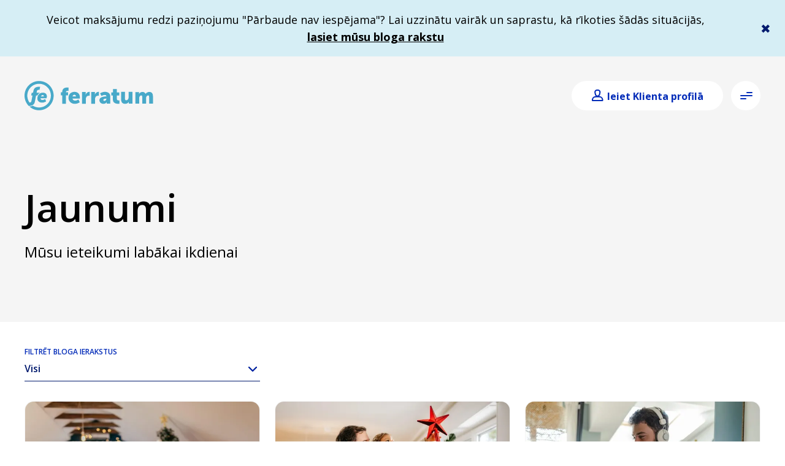

--- FILE ---
content_type: text/html; charset=utf-8
request_url: https://www.ferratum.lv/blog
body_size: 18372
content:
<!DOCTYPE html><html lang="lv" class="__variable_2fad4c"><head><meta charSet="utf-8"/><meta name="viewport" content="width=device-width, initial-scale=1"/><meta name="viewport" content="width=device-width,initial-scale=1.0"/><meta name="viewport" content="width=device-width, initial-scale=1"/><link rel="preload" href="/_next/static/media/07f0d0991c204e49-s.p.woff2" as="font" crossorigin="" type="font/woff2"/><link rel="preload" href="/_next/static/media/794d29e41a12b5c4-s.p.woff2" as="font" crossorigin="" type="font/woff2"/><link rel="preload" href="/_next/static/media/99adbc1ad871a018-s.p.woff2" as="font" crossorigin="" type="font/woff2"/><link rel="preload" href="/_next/static/media/b036901809a398af-s.p.woff2" as="font" crossorigin="" type="font/woff2"/><link rel="preload" href="/_next/static/media/e807dee2426166ad-s.p.woff2" as="font" crossorigin="" type="font/woff2"/><link rel="stylesheet" href="/_next/static/css/31caa7c0995aba12.css" data-precedence="next"/><link rel="stylesheet" href="/_next/static/css/9ec0226c3c18bac1.css" data-precedence="next"/><link rel="stylesheet" href="/_next/static/css/be3b3bdc9d2b077b.css" data-precedence="next"/><link rel="stylesheet" href="/_next/static/css/5782cf575e6dd493.css" data-precedence="next"/><link rel="stylesheet" href="/_next/static/css/626e3db0c19546e5.css" data-precedence="next"/><link rel="stylesheet" href="/_next/static/css/102f0e168cf2fd9c.css" data-precedence="next"/><link rel="stylesheet" href="/_next/static/css/81c686e7e6ffb974.css" data-precedence="next"/><link rel="stylesheet" href="/_next/static/css/623f1db222653425.css" data-precedence="next"/><link rel="stylesheet" href="/_next/static/css/50b0d42a1a1d100b.css" data-precedence="next"/><link rel="stylesheet" href="/_next/static/css/566c91012aa31ef3.css" data-precedence="next"/><link href="/_next/static/css/005bb3e359fc98ce.css" rel="stylesheet" as="style" data-precedence="dynamic"/><link rel="preload" as="script" fetchPriority="low" href="/_next/static/chunks/webpack-41ea36cee7d7f7b9-1765783301.js"/><script src="/_next/static/chunks/87c73c54-2913b8f32c775373-1765783301.js" async=""></script><script src="/_next/static/chunks/18-391b53bb6a8fa551-1765783301.js" async=""></script><script src="/_next/static/chunks/main-app-49c3da05c245accb-1765783301.js" async=""></script><script src="/_next/static/chunks/app/global-error-08c59700cc1327a5-1765783301.js" async=""></script><script src="/_next/static/chunks/271-d6ce330afc7152b7-1765783301.js" async=""></script><script src="/_next/static/chunks/476-f2313f2a0c2c6cf4-1765783301.js" async=""></script><script src="/_next/static/chunks/app/page-e2290746aa4b906f-1765783301.js" async=""></script><link rel="preload" href="https://cdn.ferratum.com/widgets/cookie-consent/ferra-cookie-consent-widget.min.js" as="script"/><link rel="preload" href="/_next/static/chunks/995-5939041d2c4004cd-1765783301.js" as="script" fetchPriority="low"/><link rel="preload" href="/_next/static/chunks/925-275b3ec486254657-1765783301.js" as="script" fetchPriority="low"/><link rel="preload" href="/_next/static/chunks/838-676aec71bbaa5b47-1765783301.js" as="script" fetchPriority="low"/><meta name="next-size-adjust" content=""/><meta name="siteBuildId" content="newlv-prod--2025-12-15T07:21:41.451Z"/><link rel="sitemap" type="application/xml" title="Sitemap" href="/sitemap.xml"/><meta http-equiv="Content-Type" content="text/html; charset=utf-8"/><link rel="shortcut icon" href="/images/favicons/favicon.ico"/><title>Ferratum | Jaunākās ziņas par kreditēšanas iespējām | Ferratum</title><meta name="description" content="Sekojiet līdzi aktuālajām tendencēm un padomiem, lai gudri pārvaldītu savas finanses un izvēlētos piemērotāko kredīta risinājumu."/><meta name="facebook-domain-verification" content="rkd1s5m1df03knpzis7nzhm9umv3nf"/><link rel="canonical" href="https://www.ferratum.lv/blog"/><script>
              window.dataLayer = window.dataLayer || [];
              window.dataLayer.push({
                event: 'initialization',
                message: '[2026-01-21T02:48:43.204Z] window.dataLayer for site newlv is initialized!'
              });
            </script><script data-partytown-config="true">
                    partytown = {
                      lib: "/_next/static/~partytown/",
                      forward: [['dataLayer.push', { preserveBehavior: true }], "fbq", "gtag", ['hj', { preserveBehavior: true }], ['_hjSettings', { preserveBehavior: true }]],
                      resolveUrl: function (url, location, type) {
                        if (['script', 'iframe'].includes(type)) {
                          if (["mxapis", "maxtraffic", "mt.js.map", "hotjar", "bat.bing.com", "growthbook-proxy.ferratum.com", "cdn.jsdelivr.net"].some(excludeScript => url.href.includes(excludeScript))) {
                            return url
                          }
                          if (url.pathname === '/partytown-proxy') {
                            return url
                          }
                          var proxyOrigin = location.origin;
                          var proxyUrl = new URL(proxyOrigin + '/partytown-proxy');
                          proxyUrl.searchParams.set('url', url.href);
                          return proxyUrl;
                        }
                        return url;
                      },  
                      loadScriptsOnMainThread: ["mxapis", "maxtraffic", "mt.js.map", "hotjar", "bat.bing.com", "growthbook-proxy.ferratum.com", "cdn.jsdelivr.net"],
                    };
                  </script><script src="/_next/static/~partytown/partytown.js"></script><script type="text/partytown">(function(w,d,s,l,i){
                            w[l]=w[l]||[];
                            w[l].push({'gtm.start': new Date().getTime(),event:'gtm.js'});
                            var f=d.getElementsByTagName(s)[0],
                            j=d.createElement(s),
                            dl=l!='dataLayer'?'&l='+l:'';
                            j.async=true;
                            j.src= 'https://www.googletagmanager.com/gtm.js?id='+i+dl;
                            f.parentNode.insertBefore(j,f);
                          })(window,document,'script','dataLayer','GTM-T8GSDJ');</script><meta name="sentry-trace" content="e12ea1b9594048a241ec11f3ca8573a4-f12d6ef442869b2f"/><meta name="baggage" content="sentry-environment=prod,sentry-release=15.19.0,sentry-public_key=9238f50eba0036ab2422e9f587626d62,sentry-trace_id=e12ea1b9594048a241ec11f3ca8573a4,sentry-org_id=1250495"/><script src="/_next/static/chunks/polyfills-42372ed130431b0a.js" noModule=""></script></head><body id="site-id-newlv" class="site-id-newlv theme-prime system-other" data-cms-url="https://cms-new-ferratum-lv.ferratum.com/graphql" tabindex="-1"><div hidden=""><!--$--><!--/$--></div><div class="Layout_layout__hzm1q with-banner"><header class="BoxHeader_boxHeader__reo7_ theme-prime cms-link header" data-src="box:87"><div class="prime-container"><div class="Logo_logo__PCBWL"><a title="Logo" tabindex="0" href="/"></a></div><div class="HamburgerMenu_dialogButtonSet__BsvHo"><button class="HamburgerMenu_menuButton__Jz6BA" aria-label="Open menu" aria-describedby="menu-desc" type="button" aria-haspopup="dialog" aria-expanded="false" aria-controls="radix-_R_qiinpfdb_" data-state="closed"><span class="main-icon__icon HamburgerIcon_hamburgerIcon__nC2gz"><span></span><span></span><span></span><span></span></span></button></div></div></header><main class="node-page cms-link bg-white" data-src="node:34"><div class="PageHero_hero__onjlZ node-page-hero bg-teal no-bg no-pg no-calc"><section aria-labelledby="hero-title" class="HeroHeader_header__D6uiF hero__header"><h1 id="hero-title" class="fe-hero-title"><p>Jaunumi</p></h1><div class="fe-hero-subtitle"><p>Mūsu ieteikumi labākai ikdienai</p></div></section></div><section aria-label="box_page" class="paragraph-box-page box-type-blog_list bg-white paragraph-top-half paragraph-bottom-half cms-link Paragraph_paragraph__7JSG3" data-src="paragraph:85"><div class="paragraph-styler"><!--$!--><template data-dgst="BAILOUT_TO_CLIENT_SIDE_RENDERING"></template><!--/$--></div></section></main><footer class="box-footer container BoxFooter_footer__Dlj4j"><div class="prime-container"><div class="columns cols-42-25-33"><div class="Paragraph_paragraph__z8vf4 paragraph-box-footer box-type-simple cms-link" data-src="paragraph:70"><div class="paragraph-styler"><div class="BoxSimple_box__jPv0R fe-box-simple cms-link" data-src="box:84"><div class="prime-container box-simple-bg-transparent"><div class="fe-box-simple-title h4"><p>Kā mēs varam palīdzēt?</p></div><div class="fe-box-simple-content"><p>Ieskaties sadaļā &quot;Palīdzība&quot;, kur atradīsi biežāk uzdotos jautājumus un atbildes.</p>

<ul class="fe-dlist-icons">
	<li class="fe-icon-chat"><a target="_blank" rel="noopener noreferrer" href="https://help.ferratum.lv/s/?language=lv">Palīdzība</a></li>
	<li class="fe-icon-chat"><a target="_blank" rel="noopener noreferrer" href="https://help.ferratum.lv/s/veikt-maksajumu?language=lv">Veikt maksājumu</a></li>
</ul></div></div></div></div></div><div class="Paragraph_paragraph__z8vf4 paragraph-box-footer box-type-menu cms-link" data-src="paragraph:87"><div class="paragraph-styler"><div class="MenuSimple_boxMenuSimple___5oLo"><div class="fe-box-menu-title h4"><p>Noderīgas saites</p></div><nav class="menu-nav"><a class="menu-field-item" href="/par-mums"><span class="menu-link">Par mums</span></a><a class="menu-field-item active" href="/blog"><span class="menu-link">Jaunumi</span></a><a class="menu-field-item" href="/finansu-drosiba"><span class="menu-link">Finanšu drošība</span></a></nav></div></div></div></div><div class="copyright"><div class="copyright-content"><p><span class="fe-blue">Ferratum by Multitude Bank p.l.c., adrese: ST Business Centre 120, The Strand, Gzira, GZR 1027 Malta. Maltas finanšu pakalpojumu pārvalde ir licencējusi Multitude Bank p.l.c. kā kredītiestādi saskaņā ar Banku likumu. Multitude Bank p.l.c. ir Multitude AG meitas uzņēmums.</span></p><p><a href="/ligumi"><span class="fe-blue"><strong>Juridiskie dokumenti</strong></span></a><strong> </strong><a data-entity-type="node" data-entity-uuid="1c9d0224-b56a-41da-a56b-68bd685fe55d" data-entity-substitution="canonical" title="Loan Pricing" href="/cenradis"><span class="fe-blue"><strong>Cenrādis</strong></span></a><strong> </strong><a target="_blank" rel="noopener noreferrer" href="https://www.ferratum.lv/privatuma-politika"><span class="fe-blue"><strong>Privātuma politika</strong></span></a><strong> </strong><a target="_blank" rel="noopener noreferrer" href="https://www.ferratum.lv/sikdatnu-politika"><span class="fe-blue"><strong>Sīkdatņu politika</strong></span></a><strong> </strong><a target="_blank" rel="noopener noreferrer" href="https://help.ferratum.lv/s/article/K%C4%81-iesniegt-s%C5%ABdz%C4%ABbu?language=lv"><span class="fe-blue"><strong>Iesniegt sūdzību</strong></span></a><strong> </strong><a target="_blank" rel="noopener noreferrer" href="https://www.ferratum.lv/cookies"><span class="fe-blue"><strong>Pārvaldīt sīkdatnes</strong></span></a> <a target="_blank" rel="noopener noreferrer" href="https://help.ferratum.lv/s/article/Piek%C4%BCuves-pazi%C5%86ojums-M%C5%ABsu-ap%C5%86em%C5%A1an%C4%81s-nodro%C5%A1in%C4%81t-iek%C4%BCaujo%C5%A1us-digit%C4%81los-pakalpojumus?language=lv"><span class="fe-blue"><strong>Pieejamība</strong></span></a> <a href="/atlaides"><span class="fe-blue"><strong>Atlaižu noteikumi</strong></span></a></p></div><div class="follow-us FollowUs_followUs__4Gef5"><div class="FollowUs_followUsLinks__4D8VL"><a title="facebook" href="https://www.facebook.com/profile.php?id=61553077529290"><svg width="40" height="40" fill="none" xmlns="http://www.w3.org/2000/svg" class="facebook Icon_icon__l4_7h"><path d="M20 0c11.046 0 20 8.954 20 20s-8.954 20-20 20S0 31.046 0 20 8.954 0 20 0zm0 2C10.059 2 2 10.059 2 20s8.059 18 18 18 18-8.059 18-18S29.941 2 20 2zm1.338 9l2.662.012v3.076h-1.932c-.317 0-.763.164-.763.863v1.866h2.688l-.315 3.166h-2.373V29H17.71v-9.017H16v-3.17h1.71v-2.05c0-1.466.671-3.763 3.628-3.763z"></path></svg></a><a title="linkedIn" href="https://www.linkedin.com/company/ferratum-group/"><svg width="40" height="40" fill="none" xmlns="http://www.w3.org/2000/svg" class="linkedin Icon_icon__l4_7h"><path d="M20 0c11.046 0 20 8.954 20 20s-8.954 20-20 20S0 31.046 0 20 8.954 0 20 0zm0 2C10.059 2 2 10.059 2 20s8.059 18 18 18 18-8.059 18-18S29.941 2 20 2zm.578 14v2.103c.436-.586 1.759-2.103 3.845-2.103.244 0 .452.027.642.065.049.008.097.017.145.028.04.011.076.024.114.036 1.476.385 2.584 1.677 2.67 3.25l.006.198V27h-3.577v-7c-1.118-2.71-3.735.849-3.842.995l-.003.005v6H17V16h3.578zm-5 0v11H12V16h3.578zm-1.828-5c.966 0 1.75.784 1.75 1.75s-.784 1.75-1.75 1.75S12 13.716 12 12.75 12.784 11 13.75 11z"></path></svg></a><a title="twitter" href="https://twitter.com/Ferratumlv"><svg xmlns="http://www.w3.org/2000/svg" width="40" height="40" fill="none" class="twitter Icon_icon__l4_7h"><path d="M20 0c11.046 0 20 8.954 20 20s-8.954 20-20 20S0 31.046 0 20 8.954 0 20 0zm0 2C10.059 2 2 10.059 2 20s8.059 18 18 18 18-8.059 18-18S29.941 2 20 2zm3.077 12c.945 0 1.797.398 2.395 1.037.748-.148 1.45-.421 2.086-.797-.246.765-.765 1.41-1.443 1.815.664-.079 1.296-.256 1.885-.517-.439.658-.997 1.236-1.642 1.696l.011.425c0 4.339-3.3 9.341-9.338 9.341-1.854 0-3.578-.544-5.031-1.477.257.029.518.045.783.045 1.538 0 2.953-.523 4.076-1.403-1.436-.026-2.647-.975-3.065-2.28.2.04.406.06.618.06.3 0 .59-.04.864-.114-1.5-.302-2.632-1.63-2.632-3.22v-.04c.443.245.949.393 1.487.411-.88-.588-1.46-1.593-1.46-2.732 0-.602.16-1.166.444-1.65 1.618 1.986 4.037 3.293 6.764 3.43-.056-.24-.085-.49-.085-.748 0-1.812 1.47-3.282 3.283-3.282z"></path></svg></a></div></div></div></div></footer><div class="BackToTop_backToTop__PKJhS fe-back-top animation-trigger"><span class="fe-icon-double-chevron-up animate"></span></div></div><!--$!--><template data-dgst="BAILOUT_TO_CLIENT_SIDE_RENDERING"></template><!--/$--><div></div><style id="sf-channel-menu-style">
        .embedded-service .channelmenu_header h2,
        .embedded-service .channelmenu_header p {
          color: inherit !important;
        }
        ul#esw-channelmenu_ctas li {
          margin-left: 0 !important;
          margin-top: 0 !important;
        }
        .embedded-service .channelmenu_header,
        [embeddedservice-chatheader_chatheader-host] {
          background-color: #022bb8 !important;
        }
        .embeddedServiceSidebar button.fab,
        .embeddedServiceSidebarMinimizedFabDefaultUI button.fab {
          --lwc-esColorBackgroundAlt2: #022bb8;
        }
        .embeddedServiceSidebarMinimizedFabDefaultUI button.fab:hover,
        .embeddedServiceSidebarMinimizedFabDefaultUI button.fab:focus,
        .embeddedServiceSidebarMinimizedFabDefaultUI button.fab:active {
          --lwc-colorBackgroundAlt2Darken20: #011a6e;
        }
      </style><!--$--><!--/$--><div id="modal-root"></div><script src="/_next/static/chunks/webpack-41ea36cee7d7f7b9-1765783301.js" id="_R_" async=""></script><script>(self.__next_f=self.__next_f||[]).push([0])</script><script>self.__next_f.push([1,"1:\"$Sreact.fragment\"\n3:I[5341,[],\"\"]\n4:I[25,[],\"\"]\n6:I[5104,[],\"OutletBoundary\"]\n8:I[7158,[],\"AsyncMetadataOutlet\"]\na:I[5104,[],\"ViewportBoundary\"]\nc:I[5104,[],\"MetadataBoundary\"]\nd:\"$Sreact.suspense\"\nf:I[6636,[\"219\",\"static/chunks/app/global-error-08c59700cc1327a5-1765783301.js\"],\"default\"]\n:HL[\"/_next/static/media/07f0d0991c204e49-s.p.woff2\",\"font\",{\"crossOrigin\":\"\",\"type\":\"font/woff2\"}]\n:HL[\"/_next/static/media/794d29e41a12b5c4-s.p.woff2\",\"font\",{\"crossOrigin\":\"\",\"type\":\"font/woff2\"}]\n:HL[\"/_next/static/media/99adbc1ad871a018-s.p.woff2\",\"font\",{\"crossOrigin\":\"\",\"type\":\"font/woff2\"}]\n:HL[\"/_next/static/media/b036901809a398af-s.p.woff2\",\"font\",{\"crossOrigin\":\"\",\"type\":\"font/woff2\"}]\n:HL[\"/_next/static/media/e807dee2426166ad-s.p.woff2\",\"font\",{\"crossOrigin\":\"\",\"type\":\"font/woff2\"}]\n:HL[\"/_next/static/css/31caa7c0995aba12.css\",\"style\"]\n:HL[\"/_next/static/css/9ec0226c3c18bac1.css\",\"style\"]\n:HL[\"/_next/static/css/be3b3bdc9d2b077b.css\",\"style\"]\n:HL[\"/_next/static/css/5782cf575e6dd493.css\",\"style\"]\n:HL[\"/_next/static/css/626e3db0c19546e5.css\",\"style\"]\n:HL[\"/_next/static/css/102f0e168cf2fd9c.css\",\"style\"]\n:HL[\"/_next/static/css/81c686e7e6ffb974.css\",\"style\"]\n:HL[\"/_next/static/css/623f1db222653425.css\",\"style\"]\n:HL[\"/_next/static/css/50b0d42a1a1d100b.css\",\"style\"]\n:HL[\"/_next/static/css/566c91012aa31ef3.css\",\"style\"]\n"])</script><script>self.__next_f.push([1,"0:{\"P\":null,\"b\":\"newlv-prod--2025-12-15T07:21:41.451Z\",\"p\":\"\",\"c\":[\"\",\"blog?_rsc=1sthx\"],\"i\":false,\"f\":[[[\"\",{\"children\":[[\"slug\",\"blog\",\"c\"],{\"children\":[\"__PAGE__\",{}]}]},\"$undefined\",\"$undefined\",true],[\"\",[\"$\",\"$1\",\"c\",{\"children\":[[[\"$\",\"link\",\"0\",{\"rel\":\"stylesheet\",\"href\":\"/_next/static/css/31caa7c0995aba12.css\",\"precedence\":\"next\",\"crossOrigin\":\"$undefined\",\"nonce\":\"$undefined\"}]],\"$L2\"]}],{\"children\":[[\"slug\",\"blog\",\"c\"],[\"$\",\"$1\",\"c\",{\"children\":[null,[\"$\",\"$L3\",null,{\"parallelRouterKey\":\"children\",\"error\":\"$undefined\",\"errorStyles\":\"$undefined\",\"errorScripts\":\"$undefined\",\"template\":[\"$\",\"$L4\",null,{}],\"templateStyles\":\"$undefined\",\"templateScripts\":\"$undefined\",\"notFound\":\"$undefined\",\"forbidden\":\"$undefined\",\"unauthorized\":\"$undefined\"}]]}],{\"children\":[\"__PAGE__\",[\"$\",\"$1\",\"c\",{\"children\":[\"$L5\",[[\"$\",\"link\",\"0\",{\"rel\":\"stylesheet\",\"href\":\"/_next/static/css/9ec0226c3c18bac1.css\",\"precedence\":\"next\",\"crossOrigin\":\"$undefined\",\"nonce\":\"$undefined\"}],[\"$\",\"link\",\"1\",{\"rel\":\"stylesheet\",\"href\":\"/_next/static/css/be3b3bdc9d2b077b.css\",\"precedence\":\"next\",\"crossOrigin\":\"$undefined\",\"nonce\":\"$undefined\"}],[\"$\",\"link\",\"2\",{\"rel\":\"stylesheet\",\"href\":\"/_next/static/css/5782cf575e6dd493.css\",\"precedence\":\"next\",\"crossOrigin\":\"$undefined\",\"nonce\":\"$undefined\"}],[\"$\",\"link\",\"3\",{\"rel\":\"stylesheet\",\"href\":\"/_next/static/css/626e3db0c19546e5.css\",\"precedence\":\"next\",\"crossOrigin\":\"$undefined\",\"nonce\":\"$undefined\"}],[\"$\",\"link\",\"4\",{\"rel\":\"stylesheet\",\"href\":\"/_next/static/css/102f0e168cf2fd9c.css\",\"precedence\":\"next\",\"crossOrigin\":\"$undefined\",\"nonce\":\"$undefined\"}],[\"$\",\"link\",\"5\",{\"rel\":\"stylesheet\",\"href\":\"/_next/static/css/81c686e7e6ffb974.css\",\"precedence\":\"next\",\"crossOrigin\":\"$undefined\",\"nonce\":\"$undefined\"}],[\"$\",\"link\",\"6\",{\"rel\":\"stylesheet\",\"href\":\"/_next/static/css/623f1db222653425.css\",\"precedence\":\"next\",\"crossOrigin\":\"$undefined\",\"nonce\":\"$undefined\"}],[\"$\",\"link\",\"7\",{\"rel\":\"stylesheet\",\"href\":\"/_next/static/css/50b0d42a1a1d100b.css\",\"precedence\":\"next\",\"crossOrigin\":\"$undefined\",\"nonce\":\"$undefined\"}],[\"$\",\"link\",\"8\",{\"rel\":\"stylesheet\",\"href\":\"/_next/static/css/566c91012aa31ef3.css\",\"precedence\":\"next\",\"crossOrigin\":\"$undefined\",\"nonce\":\"$undefined\"}]],[\"$\",\"$L6\",null,{\"children\":[\"$L7\",[\"$\",\"$L8\",null,{\"promise\":\"$@9\"}]]}]]}],{},null,false]},null,false]},null,false],[\"$\",\"$1\",\"h\",{\"children\":[null,[[\"$\",\"$La\",null,{\"children\":\"$Lb\"}],[\"$\",\"meta\",null,{\"name\":\"next-size-adjust\",\"content\":\"\"}]],[\"$\",\"$Lc\",null,{\"children\":[\"$\",\"div\",null,{\"hidden\":true,\"children\":[\"$\",\"$d\",null,{\"fallback\":null,\"children\":\"$Le\"}]}]}]]}],false]],\"m\":\"$undefined\",\"G\":[\"$f\",[]],\"s\":false,\"S\":true}\n"])</script><script>self.__next_f.push([1,"b:[[\"$\",\"meta\",\"0\",{\"charSet\":\"utf-8\"}],[\"$\",\"meta\",\"1\",{\"name\":\"viewport\",\"content\":\"width=device-width, initial-scale=1\"}]]\n7:null\n"])</script><script>self.__next_f.push([1,"10:T554,"])</script><script>self.__next_f.push([1,"\n                    partytown = {\n                      lib: \"/_next/static/~partytown/\",\n                      forward: [['dataLayer.push', { preserveBehavior: true }], \"fbq\", \"gtag\", ['hj', { preserveBehavior: true }], ['_hjSettings', { preserveBehavior: true }]],\n                      resolveUrl: function (url, location, type) {\n                        if (['script', 'iframe'].includes(type)) {\n                          if ([\"mxapis\", \"maxtraffic\", \"mt.js.map\", \"hotjar\", \"bat.bing.com\", \"growthbook-proxy.ferratum.com\", \"cdn.jsdelivr.net\"].some(excludeScript =\u003e url.href.includes(excludeScript))) {\n                            return url\n                          }\n                          if (url.pathname === '/partytown-proxy') {\n                            return url\n                          }\n                          var proxyOrigin = location.origin;\n                          var proxyUrl = new URL(proxyOrigin + '/partytown-proxy');\n                          proxyUrl.searchParams.set('url', url.href);\n                          return proxyUrl;\n                        }\n                        return url;\n                      },  \n                      loadScriptsOnMainThread: [\"mxapis\", \"maxtraffic\", \"mt.js.map\", \"hotjar\", \"bat.bing.com\", \"growthbook-proxy.ferratum.com\", \"cdn.jsdelivr.net\"],\n                    };\n                  "])</script><script>self.__next_f.push([1,"2:[\"$\",\"html\",null,{\"lang\":\"lv\",\"className\":\"__variable_2fad4c\",\"children\":[[\"$\",\"head\",null,{\"children\":[[\"$\",\"meta\",null,{\"name\":\"viewport\",\"content\":\"width=device-width,initial-scale=1.0\"}],[\"$\",\"meta\",null,{\"name\":\"siteBuildId\",\"content\":\"newlv-prod--2025-12-15T07:21:41.451Z\"}],[\"$\",\"link\",null,{\"rel\":\"sitemap\",\"type\":\"application/xml\",\"title\":\"Sitemap\",\"href\":\"/sitemap.xml\"}],[\"$\",\"script\",null,{\"dangerouslySetInnerHTML\":{\"__html\":\"\\n              window.dataLayer = window.dataLayer || [];\\n              window.dataLayer.push({\\n                event: 'initialization',\\n                message: '[2026-01-21T02:48:43.204Z] window.dataLayer for site newlv is initialized!'\\n              });\\n            \"}}],[[\"$\",\"meta\",null,{\"httpEquiv\":\"Content-Type\",\"content\":\"text/html; charset=utf-8\"}],[\"$\",\"meta\",null,{\"name\":\"viewport\",\"content\":\"width=device-width, initial-scale=1\"}],[\"$\",\"link\",null,{\"rel\":\"shortcut icon\",\"href\":\"/images/favicons/favicon.ico\"}]],null,[[\"$\",\"script\",null,{\"data-partytown-config\":true,\"dangerouslySetInnerHTML\":{\"__html\":\"$10\"}}],[\"$\",\"script\",null,{\"src\":\"/_next/static/~partytown/partytown.js\"}],[\"$\",\"script\",null,{\"type\":\"text/partytown\",\"dangerouslySetInnerHTML\":{\"__html\":\"(function(w,d,s,l,i){\\n                            w[l]=w[l]||[];\\n                            w[l].push({'gtm.start': new Date().getTime(),event:'gtm.js'});\\n                            var f=d.getElementsByTagName(s)[0],\\n                            j=d.createElement(s),\\n                            dl=l!='dataLayer'?'\u0026l='+l:'';\\n                            j.async=true;\\n                            j.src= 'https://www.googletagmanager.com/gtm.js?id='+i+dl;\\n                            f.parentNode.insertBefore(j,f);\\n                          })(window,document,'script','dataLayer','GTM-T8GSDJ');\"}}]]]}],[\"$\",\"body\",null,{\"id\":\"site-id-newlv\",\"className\":\"site-id-newlv theme-prime system-other\",\"data-cms-url\":\"https://cms-new-ferratum-lv.ferratum.com/graphql\",\"tabIndex\":-1,\"children\":[[\"$\",\"$L3\",null,{\"parallelRouterKey\":\"children\",\"error\":\"$undefined\",\"errorStyles\":\"$undefined\",\"errorScripts\":\"$undefined\",\"template\":[\"$\",\"$L4\",null,{}],\"templateStyles\":\"$undefined\",\"templateScripts\":\"$undefined\",\"notFound\":[\"$L11\",[[\"$\",\"link\",\"0\",{\"rel\":\"stylesheet\",\"href\":\"/_next/static/css/9ec0226c3c18bac1.css\",\"precedence\":\"next\",\"crossOrigin\":\"$undefined\",\"nonce\":\"$undefined\"}],\"$L12\",\"$L13\",\"$L14\",\"$L15\",\"$L16\",\"$L17\",\"$L18\",\"$L19\"]],\"forbidden\":\"$undefined\",\"unauthorized\":\"$undefined\"}],\"$L1a\",\"$L1b\"]}]]}]\n"])</script><script>self.__next_f.push([1,"1c:I[5165,[\"271\",\"static/chunks/271-d6ce330afc7152b7-1765783301.js\",\"476\",\"static/chunks/476-f2313f2a0c2c6cf4-1765783301.js\",\"974\",\"static/chunks/app/page-e2290746aa4b906f-1765783301.js\"],\"\"]\n12:[\"$\",\"link\",\"1\",{\"rel\":\"stylesheet\",\"href\":\"/_next/static/css/be3b3bdc9d2b077b.css\",\"precedence\":\"next\",\"crossOrigin\":\"$undefined\",\"nonce\":\"$undefined\"}]\n13:[\"$\",\"link\",\"2\",{\"rel\":\"stylesheet\",\"href\":\"/_next/static/css/5782cf575e6dd493.css\",\"precedence\":\"next\",\"crossOrigin\":\"$undefined\",\"nonce\":\"$undefined\"}]\n14:[\"$\",\"link\",\"3\",{\"rel\":\"stylesheet\",\"href\":\"/_next/static/css/626e3db0c19546e5.css\",\"precedence\":\"next\",\"crossOrigin\":\"$undefined\",\"nonce\":\"$undefined\"}]\n15:[\"$\",\"link\",\"4\",{\"rel\":\"stylesheet\",\"href\":\"/_next/static/css/102f0e168cf2fd9c.css\",\"precedence\":\"next\",\"crossOrigin\":\"$undefined\",\"nonce\":\"$undefined\"}]\n16:[\"$\",\"link\",\"5\",{\"rel\":\"stylesheet\",\"href\":\"/_next/static/css/81c686e7e6ffb974.css\",\"precedence\":\"next\",\"crossOrigin\":\"$undefined\",\"nonce\":\"$undefined\"}]\n17:[\"$\",\"link\",\"6\",{\"rel\":\"stylesheet\",\"href\":\"/_next/static/css/623f1db222653425.css\",\"precedence\":\"next\",\"crossOrigin\":\"$undefined\",\"nonce\":\"$undefined\"}]\n18:[\"$\",\"link\",\"7\",{\"rel\":\"stylesheet\",\"href\":\"/_next/static/css/50b0d42a1a1d100b.css\",\"precedence\":\"next\",\"crossOrigin\":\"$undefined\",\"nonce\":\"$undefined\"}]\n19:[\"$\",\"link\",\"8\",{\"rel\":\"stylesheet\",\"href\":\"/_next/static/css/566c91012aa31ef3.css\",\"precedence\":\"next\",\"crossOrigin\":\"$undefined\",\"nonce\":\"$undefined\"}]\n1a:[\"$\",\"$L1c\",null,{\"src\":\"https://cdn.ferratum.com/widgets/cookie-consent/ferra-cookie-consent-widget.min.js\",\"strategy\":\"afterInteractive\"}]\n1b:[\"$\",\"div\",null,{\"id\":\"modal-root\"}]\n"])</script><script>self.__next_f.push([1,"1d:I[5057,[\"271\",\"static/chunks/271-d6ce330afc7152b7-1765783301.js\",\"476\",\"static/chunks/476-f2313f2a0c2c6cf4-1765783301.js\",\"974\",\"static/chunks/app/page-e2290746aa4b906f-1765783301.js\"],\"default\"]\n1e:T633,"])</script><script>self.__next_f.push([1,"\u003cp\u003e\u003cspan class=\"fe-blue\"\u003eFerratum by Multitude Bank p.l.c., adrese: ST Business Centre 120, The Strand, Gzira, GZR 1027 Malta. Maltas finanšu pakalpojumu pārvalde ir licencējusi Multitude Bank p.l.c. kā kredītiestādi saskaņā ar Banku likumu. Multitude Bank p.l.c. ir Multitude AG meitas uzņēmums.\u003c/span\u003e\u003c/p\u003e\u003cp\u003e\u003ca href=\"/ligumi\"\u003e\u003cspan class=\"fe-blue\"\u003e\u003cstrong\u003eJuridiskie dokumenti\u003c/strong\u003e\u003c/span\u003e\u003c/a\u003e\u003cstrong\u003e \u003c/strong\u003e\u003ca href=\"/cenradis\" data-entity-type=\"node\" data-entity-uuid=\"1c9d0224-b56a-41da-a56b-68bd685fe55d\" data-entity-substitution=\"canonical\" title=\"Loan Pricing\"\u003e\u003cspan class=\"fe-blue\"\u003e\u003cstrong\u003eCenrādis\u003c/strong\u003e\u003c/span\u003e\u003c/a\u003e\u003cstrong\u003e \u003c/strong\u003e\u003ca href=\"https://www.ferratum.lv/privatuma-politika\"\u003e\u003cspan class=\"fe-blue\"\u003e\u003cstrong\u003ePrivātuma politika\u003c/strong\u003e\u003c/span\u003e\u003c/a\u003e\u003cstrong\u003e \u003c/strong\u003e\u003ca href=\"https://www.ferratum.lv/sikdatnu-politika\"\u003e\u003cspan class=\"fe-blue\"\u003e\u003cstrong\u003eSīkdatņu politika\u003c/strong\u003e\u003c/span\u003e\u003c/a\u003e\u003cstrong\u003e \u003c/strong\u003e\u003ca href=\"https://help.ferratum.lv/s/article/K%C4%81-iesniegt-s%C5%ABdz%C4%ABbu?language=lv\"\u003e\u003cspan class=\"fe-blue\"\u003e\u003cstrong\u003eIesniegt sūdzību\u003c/strong\u003e\u003c/span\u003e\u003c/a\u003e\u003cstrong\u003e\u0026nbsp;\u003c/strong\u003e\u003ca href=\"https://www.ferratum.lv/cookies\"\u003e\u003cspan class=\"fe-blue\"\u003e\u003cstrong\u003ePārvaldīt sīkdatnes\u003c/strong\u003e\u003c/span\u003e\u003c/a\u003e \u003ca href=\"https://help.ferratum.lv/s/article/Piek%C4%BCuves-pazi%C5%86ojums-M%C5%ABsu-ap%C5%86em%C5%A1an%C4%81s-nodro%C5%A1in%C4%81t-iek%C4%BCaujo%C5%A1us-digit%C4%81los-pakalpojumus?language=lv\"\u003e\u003cspan class=\"fe-blue\"\u003e\u003cstrong\u003ePieejamība\u003c/strong\u003e\u003c/span\u003e\u003c/a\u003e \u003ca href=\"/atlaides\"\u003e\u003cspan class=\"fe-blue\"\u003e\u003cstrong\u003eAtlaižu noteikumi\u003c/strong\u003e\u003c/span\u003e\u003c/a\u003e\u003c/p\u003e"])</script><script>self.__next_f.push([1,"11:[null,[\"$\",\"$L1d\",null,{\"siteConfig\":{\"baseHost\":\"www.ferratum.lv\",\"baseUrl\":\"/\",\"theme\":\"prime\",\"subTheme\":\"\",\"defaultLanguage\":\"lv\",\"availableLanguages\":[\"lv\",\"ru\"],\"entityUidList\":{\"default\":\"CE-FBM_LE_LV\"},\"global\":{\"cookieConsentWidget\":{\"url\":\"https://cdn.ferratum.com/widgets/cookie-consent\"},\"lendingWidget\":{\"url\":\"https://ferraweb-lending-widget.ferratum.com/ferra-lending-widget.min.js\"},\"votingWidget\":{\"url\":\"https://cdn.ferratum.com/widgets/voting\"}},\"site\":{\"id\":\"newlv\",\"entityUid\":\"CE-FBM_LE_LV\",\"baseUrl\":\"$undefined\",\"baseHost\":\"www.ferratum.lv\",\"country\":\"lv\",\"lokalizeCountry\":\"$undefined\",\"format\":{\"date\":{\"default\":\"d.m.Y\"}},\"languageConfiguration\":{\"defaultLanguagePath\":false,\"availableLanguages\":\"$11:1:props:siteConfig:availableLanguages\",\"map\":{\"ru\":\"ru-lv\"}},\"account\":{\"enable\":true,\"listedPagesVisibility\":\"hide\",\"listedPages\":[\"/paterina-kredits\",\"/nekustamais-ipasums\",\"/labakas-cenas-piedavajums\",\"/auto-kredits\",\"/kreditu-apvienosana\",\"/naudas-kredits\",\"/kredits-remontam\",\"/papildus_summa_paterina_kreditam\"],\"accountLinks\":{\"lv\":{\"loginUrl\":\"https://myaccount.ferratum.lv/\",\"accountUrl\":\"https://myaccount.ferratum.lv/\"},\"ru\":{\"loginUrl\":\"https://myaccount.ferratum.lv/\",\"accountUrl\":\"https://myaccount.ferratum.lv/\"}}},\"legalWarningImageEnabled\":\"$undefined\",\"cookieDomainName\":\".ferratum.lv\",\"cookieConsent\":{\"enable\":true,\"domainName\":\".ferratum.lv\"},\"gtm\":{\"enable\":true,\"id\":\"GTM-T8GSDJ\",\"extraTrackingConfig\":[{\"linkPattern\":\"sweep-web-onboarding\\\\.(sit|prod)\\\\.ferratum.com\\\\/onboarding\",\"cookiesToPass\":[{\"name\":\"_ga\",\"passValueAs\":\"cid\"},{\"name\":\"_ga_TQQF8C3ZBG\",\"passValueAs\":\"sid\"}]}]},\"sfChannelMenu\":{\"enable\":true,\"headerColor\":\"\",\"darkenColor\":\"\",\"sfChannelMenuID\":\"Latvia_MIAW\",\"liveAgentUrl\":\"https://d.la11-core1.sfdc-5pakla.salesforceliveagent.com/chat\",\"extraScript\":\"(function() {\\n  window.addEventListener(\\\"onEmbeddedMessagingReady\\\", function(e) {\\n    // Fetch language from URL parameter (?language=et)\\n    var urlParams = new URLSearchParams(window.location.search);\\n    var selectedLanguage = urlParams.get('language');\\n\\n    // Define valid languages\\n    var validLanguages = ['lv', 'ru', 'en_US'];\\n\\n    // Normalize or fallback\\n    var normalizedLanguage = validLanguages.includes(selectedLanguage) ? selectedLanguage : (navigator.language || navigator.userLanguage || 'en-US').startsWith('lv') ? 'lv' : 'en_US';\\n\\n    // Set hidden pre-chat field\\n    embeddedservice_bootstrap.prechatAPI.setHiddenPrechatFields({\\n    \\\"browserLanguage\\\": normalizedLanguage\\n    });\\n\\n    // Log for debugging\\n    console.log('Set hidden pre-chat field - browserLanguage:', normalizedLanguage);\\n  });\\n})();\\n\"},\"partytown\":{\"enable\":true}}},\"pageData\":{\"path\":\"/404\",\"routed\":true,\"alias\":\"/404\",\"metatags\":[{\"key\":\"title\",\"value\":\"😳 Oops…mēs nevaram atrast meklēto.\",\"__typename\":\"MetaValue\"},{\"key\":\"robots\",\"value\":\"noindex\",\"__typename\":\"MetaValue\"},{\"key\":\"canonical\",\"value\":\"https://cms-new-ferratum-lv.ferratum.com/404\",\"__typename\":\"MetaLink\"},{\"key\":\"facebook-domain-verification\",\"value\":\"rkd1s5m1df03knpzis7nzhm9umv3nf\",\"__typename\":\"MetaValue\"}],\"schemaOrg\":\"\",\"entity\":{\"entityId\":\"33\",\"entityType\":\"node\",\"entityUuid\":\"c6478b64-286b-4c62-bbc7-cd55fc6bbbb7\",\"section\":null,\"entityBundle\":\"page\",\"entityCreated\":\"2020-03-23T10:22:05+0200\",\"entityChanged\":\"2022-07-08T11:04:29+0300\",\"entityLanguage\":{\"id\":\"lv\",\"isDefault\":true,\"__typename\":\"Language\"},\"__typename\":\"NodePage\",\"title\":\"\u003cp\u003e😳 Oops…mēs nevaram atrast meklēto.\u003c/p\u003e\",\"subtitleSelect\":\"subtitle\",\"subtitle\":\"\u003cp\u003eAtgriežamies civilizācijā!\u003c/p\u003e\\n\\n\u003cp\u003e\u0026nbsp;\u003c/p\u003e\\n\\n\u003cp\u003e\u003ca class=\\\"fe-btn-primary\\\" href=\\\"/\\\"\u003eUz sākumlapu\u003c/a\u003e\u003c/p\u003e\",\"subtitleLong\":null,\"created\":1584951725,\"heroBgColor\":\"teal\",\"heroVideoLink\":null,\"heroImageMode\":\"version_1\",\"heroImgSetInner\":null,\"heroImgSet\":null,\"heroParagraphs\":[],\"paragraphs\":[{\"entityId\":\"544\",\"entityType\":\"paragraph\",\"entityBundle\":\"box_page\",\"sectionTitle\":\"\u003cp\u003eMūsu produkti\u003c/p\u003e\",\"bgColor\":\"white\",\"bgImage\":null,\"spaceTop\":\"max\",\"spaceBottom\":\"max\",\"box\":{\"entityId\":\"115\",\"entityType\":\"box\",\"entityBundle\":\"cards\",\"boxMachineName\":\"cards_products\",\"cardsTheme\":\"products\",\"cards\":[{\"title\":\"\u003cp\u003e\u003cspan class=\\\"fe-white\\\"\u003eKredītlīnija\u003c/span\u003e\u003c/p\u003e\",\"body\":\"\u003cp\u003e\u003cspan class=\\\"fe-white\\\"\u003eAizdevums līdz 4000€\u003c/span\u003e\u003c/p\u003e\",\"bgColor\":\"light-blue\",\"coverLink\":{\"label\":\"\",\"class\":null,\"url\":{\"path\":\"/kreditlinija\",\"pathAlias\":\"/kreditlinija\",\"__typename\":\"EntityCanonicalUrl\",\"routed\":true},\"__typename\":\"LinkField\"},\"imgSet\":{\"entityId\":\"106\",\"entityType\":\"media\",\"entityBundle\":\"img_set2\",\"altText\":\"Sieviete sēž uz loga palodzes, vienā rokā turot krūzi, otrā - piezīmju grāmatiņu, skatoties ārā.\",\"imgLandscape\":{\"url\":\"https://cdn.ferratum.com/newlv/images/media/img_set2/FERR_istock-94_1024px.jpg\",\"height\":800,\"alt\":\"\",\"width\":1067,\"title\":\"\",\"__typename\":\"ImageField\"},\"imgPortrait\":{\"url\":\"https://cdn.ferratum.com/newlv/images/media/img_set2/FERR_istock-94_600px.jpg\",\"height\":800,\"alt\":\"\",\"width\":600,\"title\":\"\",\"__typename\":\"ImageField\"},\"__typename\":\"MediaImgSet2\"},\"cardIcon\":null,\"__typename\":\"BoxCard\"},{\"title\":\"\u003cp\u003e\u003cspan class=\\\"fe-white\\\"\u003ePatēriņa kredīts\u003c/span\u003e\u003c/p\u003e\",\"body\":\"\u003cp\u003e\u003cspan class=\\\"fe-white\\\"\u003eAizdevums līdz 15000€\u003c/span\u003e\u003c/p\u003e\",\"bgColor\":\"light-blue\",\"coverLink\":{\"label\":\"\",\"class\":null,\"url\":{\"path\":\"/paterina-kredits\",\"pathAlias\":\"/paterina-kredits\",\"__typename\":\"EntityCanonicalUrl\",\"routed\":true},\"__typename\":\"LinkField\"},\"imgSet\":null,\"cardIcon\":null,\"__typename\":\"BoxCard\"},{\"title\":\"\u003cp\u003e\u003cspan class=\\\"fe-white\\\"\u003eFerratum aplikācija\u003c/span\u003e\u003c/p\u003e\",\"body\":\"\u003cp\u003e\u003cspan class=\\\"fe-white\\\"\u003ePārvaldi kontu, veic maksājumus, pelni procentus\u003c/span\u003e\u003c/p\u003e\",\"bgColor\":\"light-blue\",\"coverLink\":{\"label\":\"\",\"class\":null,\"url\":{\"path\":\"https://www.ferratum.lv/aplikacija\",\"routed\":false,\"__typename\":\"ExternalUrl\"},\"__typename\":\"LinkField\"},\"imgSet\":null,\"cardIcon\":null,\"__typename\":\"BoxCard\"}],\"__typename\":\"BoxCards\"},\"__typename\":\"ParagraphBoxPage\"}],\"cmSend\":false,\"cmPageType\":\"campaign\"},\"breadcrumb\":[{\"text\":\"Home\",\"url\":{\"path\":\"/\",\"routed\":true}}],\"__typename\":\"EntityCanonicalUrl\"},\"pageStructure\":{\"entityId\":\"88\",\"entityUuid\":\"b9d787c6-0459-4dcf-9e7d-6e39360d8565\",\"entityLanguage\":{\"isDefault\":true,\"id\":\"lv\",\"__typename\":\"Language\"},\"promoBanner\":\"{\\\"enabled\\\":true,\\\"closeable\\\":true,\\\"place\\\":\\\"all\\\",\\\"type\\\":\\\"promo\\\",\\\"text\\\":\\\"\u003cp\u003eVeicot maksājumu redzi paziņojumu \\\\\\\"Pārbaude nav iespējama\\\\\\\"? Lai uzzinātu vairāk un saprastu, kā rīkoties šādās situācijās, \u003ca href=\\\\\\\"https://www.ferratum.lv/blog/jaunas-izmainas-banku-maksajumos-ko-nozime-pazinojums-parbaude-nav-iespejama\\\\\\\" title=\\\\\\\"https://www.ferratum.lv/blog/jaunas-izmainas-banku-maksajumos-ko-nozime-pazinojums-parbaude-nav-iespejama\\\\\\\" rel=\\\\\\\"noreferrer noopener\\\\\\\"\u003e\u003cstrong\u003elasiet mūsu bloga rakstu\u003c/strong\u003e\u003c/a\u003e\u003c/p\u003e\\\"}\",\"pageHeader\":{\"entityId\":\"87\",\"entityType\":\"box\",\"entityBundle\":\"header\",\"boxMachineName\":\"box_header__main\",\"menuTitle\":null,\"menu\":{\"links\":[{\"class\":\"icon-none\",\"description\":null,\"label\":\"Galvenā lapa\",\"links\":[],\"url\":{\"path\":\"/\",\"routed\":true},\"__typename\":\"MenuLink\"},{\"class\":\"icon-none\",\"description\":null,\"label\":\"Patēriņa kredīts\",\"links\":[],\"url\":{\"path\":\"/paterina-kredits\",\"pathAlias\":\"/paterina-kredits\",\"routed\":true},\"__typename\":\"MenuLink\"},{\"class\":\"icon-none\",\"description\":null,\"label\":\"Kredītlīnija\",\"links\":[],\"url\":{\"path\":\"/kreditlinija\",\"pathAlias\":\"/kreditlinija\",\"routed\":true},\"__typename\":\"MenuLink\"},{\"class\":\"icon-none\",\"description\":null,\"label\":\"Ferratum aplikācija\",\"links\":[],\"url\":{\"path\":\"/aplikacija\",\"pathAlias\":\"/aplikacija\",\"routed\":true},\"__typename\":\"MenuLink\"},{\"class\":\"icon-none\",\"description\":null,\"label\":\"Par mums\",\"links\":[],\"url\":{\"path\":\"/par-mums\",\"pathAlias\":\"/par-mums\",\"routed\":true},\"__typename\":\"MenuLink\"},{\"class\":\"icon-none\",\"description\":null,\"label\":\"Palīdzība\",\"links\":[],\"url\":{\"path\":\"https://help.ferratum.lv/s/\",\"routed\":false},\"__typename\":\"MenuLink\"},{\"class\":\"icon-none\",\"description\":null,\"label\":\"Finanšu drošība\",\"links\":[],\"url\":{\"path\":\"/finansu-drosiba\",\"pathAlias\":\"/finansu-drosiba\",\"routed\":true},\"__typename\":\"MenuLink\"}],\"__typename\":\"MenuField\"},\"menuSecondaryTitle\":null,\"menuSecondary\":null,\"paragraphs\":[],\"__typename\":\"BoxHeader\",\"theme\":null,\"position\":\"sticky\",\"style\":null},\"pageFooter\":{\"entityId\":\"86\",\"entityType\":\"box\",\"entityBundle\":\"footer\",\"boxMachineName\":\"box_footer__main\",\"style\":\"cols-42-25-33\",\"paragraphs\":[{\"entityId\":\"70\",\"entityType\":\"paragraph\",\"entityBundle\":\"box_footer\",\"box\":{\"entityId\":\"84\",\"entityType\":\"box\",\"entityBundle\":\"simple\",\"boxMachineName\":\"box_simple__contact_footer\",\"actionLink\":null,\"body\":\"\u003cp\u003eIeskaties sadaļā \\\"Palīdzība\\\", kur atradīsi biežāk uzdotos jautājumus un atbildes.\u003c/p\u003e\\n\\n\u003cdl class=\\\"fe-dlist-icons\\\"\u003e\\n\\t\u003cdt class=\\\"fe-icon-chat\\\"\u003e\u003ca href=\\\"https://help.ferratum.lv/s/?language=lv\\\"\u003ePalīdzība\u003c/a\u003e\u003c/dt\u003e\\n\\t\u003cdt class=\\\"fe-icon-chat\\\"\u003e\u003ca href=\\\"https://help.ferratum.lv/s/veikt-maksajumu?language=lv\\\"\u003eVeikt maksājumu\u003c/a\u003e\u003c/dt\u003e\\n\u003c/dl\u003e\",\"title\":\"\u003cp\u003eKā mēs varam palīdzēt?\u003c/p\u003e\",\"heading\":\"none\",\"bgColor\":\"transparent\",\"__typename\":\"BoxSimple\"},\"__typename\":\"ParagraphBoxFooter\"},{\"entityId\":\"87\",\"entityType\":\"paragraph\",\"entityBundle\":\"box_footer\",\"box\":{\"entityId\":\"83\",\"entityType\":\"box\",\"entityBundle\":\"menu\",\"boxMachineName\":\"box_menu__footer__useful_links\",\"title\":\"\u003cp\u003eNoderīgas saites\u003c/p\u003e\",\"style\":\"links\",\"menu\":{\"links\":[{\"class\":\"icon-none\",\"description\":null,\"label\":\"Par mums\",\"links\":[],\"url\":{\"path\":\"/par-mums\",\"pathAlias\":\"/par-mums\",\"routed\":true},\"__typename\":\"MenuLink\"},{\"class\":\"icon-none\",\"description\":null,\"label\":\"Jaunumi\",\"links\":[],\"url\":{\"path\":\"/blog\",\"pathAlias\":\"/blog\",\"routed\":true},\"__typename\":\"MenuLink\"},{\"class\":\"icon-none\",\"description\":null,\"label\":\"Finanšu drošība\",\"links\":[],\"url\":{\"path\":\"/finansu-drosiba\",\"pathAlias\":\"/finansu-drosiba\",\"routed\":true},\"__typename\":\"MenuLink\"}],\"__typename\":\"MenuField\"},\"__typename\":\"BoxMenu\"},\"__typename\":\"ParagraphBoxFooter\"}],\"footerCopyright\":\"$1e\",\"titleFollowUs\":null,\"followUs\":[{\"site\":\"facebook\",\"link\":\"https://www.facebook.com/profile.php?id=61553077529290\"},{\"site\":\"linkedIn\",\"link\":\"https://www.linkedin.com/company/ferratum-group/\"},{\"site\":\"twitter\",\"link\":\"https://twitter.com/Ferratumlv\"}],\"__typename\":\"BoxFooter\"},\"pageBackground\":null,\"pageTitleSuffix\":\"Ferratum\",\"strings\":[{\"key\":\"label.login\",\"value\":\"Ieiet Klienta profilā\",\"__typename\":\"StringsField\"},{\"key\":\"label.myaccount\",\"value\":\"Klienta profils\",\"__typename\":\"StringsField\"}],\"__typename\":\"BoxPageStructure\"},\"slug\":\"/404\",\"status\":\"200\",\"preview\":false,\"children\":\"$L1f\"}]]\n"])</script><script>self.__next_f.push([1,"9:{\"metadata\":[[\"$\",\"title\",\"0\",{\"children\":\"Ferratum | Jaunākās ziņas par kreditēšanas iespējām | Ferratum\"}],[\"$\",\"meta\",\"1\",{\"name\":\"description\",\"content\":\"Sekojiet līdzi aktuālajām tendencēm un padomiem, lai gudri pārvaldītu savas finanses un izvēlētos piemērotāko kredīta risinājumu.\"}],[\"$\",\"meta\",\"2\",{\"name\":\"facebook-domain-verification\",\"content\":\"rkd1s5m1df03knpzis7nzhm9umv3nf\"}],[\"$\",\"link\",\"3\",{\"rel\":\"canonical\",\"href\":\"https://www.ferratum.lv/blog\"}]],\"error\":null,\"digest\":\"$undefined\"}\ne:\"$9:metadata\"\n"])</script><script>self.__next_f.push([1,"22:I[8603,[\"271\",\"static/chunks/271-d6ce330afc7152b7-1765783301.js\",\"476\",\"static/chunks/476-f2313f2a0c2c6cf4-1765783301.js\",\"974\",\"static/chunks/app/page-e2290746aa4b906f-1765783301.js\"],\"default\"]\n23:I[7219,[\"271\",\"static/chunks/271-d6ce330afc7152b7-1765783301.js\",\"476\",\"static/chunks/476-f2313f2a0c2c6cf4-1765783301.js\",\"974\",\"static/chunks/app/page-e2290746aa4b906f-1765783301.js\"],\"default\"]\n24:I[4830,[\"271\",\"static/chunks/271-d6ce330afc7152b7-1765783301.js\",\"476\",\"static/chunks/476-f2313f2a0c2c6cf4-1765783301.js\",\"974\",\"static/chunks/app/page-e2290746aa4b906f-1765783301.js\"],\"default\"]\n25:I[7922,[\"271\",\"static/chunks/271-d6ce330afc7152b7-1765783301.js\",\"476\",\"static/chunks/476-f2313f2a0c2c6cf4-1765783301.js\",\"974\",\"static/chunks/app/page-e2290746aa4b906f-1765783301.js\"],\"Dialog\"]\n26:I[7922,[\"271\",\"static/chunks/271-d6ce330afc7152b7-1765783301.js\",\"476\",\"static/chunks/476-f2313f2a0c2c6cf4-1765783301.js\",\"974\",\"static/chunks/app/page-e2290746aa4b906f-1765783301.js\"],\"DialogTrigger\"]\n27:I[7922,[\"271\",\"static/chunks/271-d6ce330afc7152b7-1765783301.js\",\"476\",\"static/chunks/476-f2313f2a0c2c6cf4-1765783301.js\",\"974\",\"static/chunks/app/page-e2290746aa4b906f-1765783301.js\"],\"DialogPortal\"]\n28:I[7922,[\"271\",\"static/chunks/271-d6ce330afc7152b7-1765783301.js\",\"476\",\"static/chunks/476-f2313f2a0c2c6cf4-1765783301.js\",\"974\",\"static/chunks/app/page-e2290746aa4b906f-1765783301.js\"],\"DialogOverlay\"]\n29:I[7922,[\"271\",\"static/chunks/271-d6ce330afc7152b7-1765783301.js\",\"476\",\"static/chunks/476-f2313f2a0c2c6cf4-1765783301.js\",\"974\",\"static/chunks/app/page-e2290746aa4b906f-1765783301.js\"],\"DialogContent\"]\n2a:I[7922,[\"271\",\"static/chunks/271-d6ce330afc7152b7-1765783301.js\",\"476\",\"static/chunks/476-f2313f2a0c2c6cf4-1765783301.js\",\"974\",\"static/chunks/app/page-e2290746aa4b906f-1765783301.js\"],\"DialogTitle\"]\n2b:I[7922,[\"271\",\"static/chunks/271-d6ce330afc7152b7-1765783301.js\",\"476\",\"static/chunks/476-f2313f2a0c2c6cf4-1765783301.js\",\"974\",\"static/chunks/app/page-e2290746aa4b906f-1765783301.js\"],\"DialogClose\"]\n2c:I[6285,[\"271\",\"static/chu"])</script><script>self.__next_f.push([1,"nks/271-d6ce330afc7152b7-1765783301.js\",\"476\",\"static/chunks/476-f2313f2a0c2c6cf4-1765783301.js\",\"974\",\"static/chunks/app/page-e2290746aa4b906f-1765783301.js\"],\"default\"]\n2d:I[5709,[\"271\",\"static/chunks/271-d6ce330afc7152b7-1765783301.js\",\"476\",\"static/chunks/476-f2313f2a0c2c6cf4-1765783301.js\",\"974\",\"static/chunks/app/page-e2290746aa4b906f-1765783301.js\"],\"default\"]\n2e:I[592,[\"271\",\"static/chunks/271-d6ce330afc7152b7-1765783301.js\",\"476\",\"static/chunks/476-f2313f2a0c2c6cf4-1765783301.js\",\"974\",\"static/chunks/app/page-e2290746aa4b906f-1765783301.js\"],\"default\"]\n20:T633,"])</script><script>self.__next_f.push([1,"\u003cp\u003e\u003cspan class=\"fe-blue\"\u003eFerratum by Multitude Bank p.l.c., adrese: ST Business Centre 120, The Strand, Gzira, GZR 1027 Malta. Maltas finanšu pakalpojumu pārvalde ir licencējusi Multitude Bank p.l.c. kā kredītiestādi saskaņā ar Banku likumu. Multitude Bank p.l.c. ir Multitude AG meitas uzņēmums.\u003c/span\u003e\u003c/p\u003e\u003cp\u003e\u003ca href=\"/ligumi\"\u003e\u003cspan class=\"fe-blue\"\u003e\u003cstrong\u003eJuridiskie dokumenti\u003c/strong\u003e\u003c/span\u003e\u003c/a\u003e\u003cstrong\u003e \u003c/strong\u003e\u003ca href=\"/cenradis\" data-entity-type=\"node\" data-entity-uuid=\"1c9d0224-b56a-41da-a56b-68bd685fe55d\" data-entity-substitution=\"canonical\" title=\"Loan Pricing\"\u003e\u003cspan class=\"fe-blue\"\u003e\u003cstrong\u003eCenrādis\u003c/strong\u003e\u003c/span\u003e\u003c/a\u003e\u003cstrong\u003e \u003c/strong\u003e\u003ca href=\"https://www.ferratum.lv/privatuma-politika\"\u003e\u003cspan class=\"fe-blue\"\u003e\u003cstrong\u003ePrivātuma politika\u003c/strong\u003e\u003c/span\u003e\u003c/a\u003e\u003cstrong\u003e \u003c/strong\u003e\u003ca href=\"https://www.ferratum.lv/sikdatnu-politika\"\u003e\u003cspan class=\"fe-blue\"\u003e\u003cstrong\u003eSīkdatņu politika\u003c/strong\u003e\u003c/span\u003e\u003c/a\u003e\u003cstrong\u003e \u003c/strong\u003e\u003ca href=\"https://help.ferratum.lv/s/article/K%C4%81-iesniegt-s%C5%ABdz%C4%ABbu?language=lv\"\u003e\u003cspan class=\"fe-blue\"\u003e\u003cstrong\u003eIesniegt sūdzību\u003c/strong\u003e\u003c/span\u003e\u003c/a\u003e\u003cstrong\u003e\u0026nbsp;\u003c/strong\u003e\u003ca href=\"https://www.ferratum.lv/cookies\"\u003e\u003cspan class=\"fe-blue\"\u003e\u003cstrong\u003ePārvaldīt sīkdatnes\u003c/strong\u003e\u003c/span\u003e\u003c/a\u003e \u003ca href=\"https://help.ferratum.lv/s/article/Piek%C4%BCuves-pazi%C5%86ojums-M%C5%ABsu-ap%C5%86em%C5%A1an%C4%81s-nodro%C5%A1in%C4%81t-iek%C4%BCaujo%C5%A1us-digit%C4%81los-pakalpojumus?language=lv\"\u003e\u003cspan class=\"fe-blue\"\u003e\u003cstrong\u003ePieejamība\u003c/strong\u003e\u003c/span\u003e\u003c/a\u003e \u003ca href=\"/atlaides\"\u003e\u003cspan class=\"fe-blue\"\u003e\u003cstrong\u003eAtlaižu noteikumi\u003c/strong\u003e\u003c/span\u003e\u003c/a\u003e\u003c/p\u003e"])</script><script>self.__next_f.push([1,"5:[null,[\"$\",\"$L1d\",null,{\"siteConfig\":\"$11:1:props:siteConfig\",\"pageData\":{\"path\":\"/blog\",\"routed\":true,\"alias\":\"/blog\",\"metatags\":[{\"key\":\"title\",\"value\":\"Ferratum | Jaunākās ziņas par kreditēšanas iespējām\",\"__typename\":\"MetaValue\"},{\"key\":\"description\",\"value\":\"Sekojiet līdzi aktuālajām tendencēm un padomiem, lai gudri pārvaldītu savas finanses un izvēlētos piemērotāko kredīta risinājumu.\",\"__typename\":\"MetaValue\"},{\"key\":\"canonical\",\"value\":\"https://cms-new-ferratum-lv.ferratum.com/blog\",\"__typename\":\"MetaLink\"},{\"key\":\"facebook-domain-verification\",\"value\":\"rkd1s5m1df03knpzis7nzhm9umv3nf\",\"__typename\":\"MetaValue\"}],\"schemaOrg\":\"\",\"entity\":{\"entityId\":\"34\",\"entityType\":\"node\",\"entityUuid\":\"51e04a9e-9521-4860-bc8e-419cdca95969\",\"section\":null,\"entityBundle\":\"page\",\"entityCreated\":\"2020-03-23T11:43:06+0200\",\"entityChanged\":\"2024-08-26T20:13:38+0300\",\"entityLanguage\":{\"id\":\"lv\",\"isDefault\":true,\"__typename\":\"Language\"},\"__typename\":\"NodePage\",\"title\":\"\u003cp\u003eJaunumi\u003c/p\u003e\",\"subtitleSelect\":\"subtitle\",\"subtitle\":\"\u003cp\u003eMūsu ieteikumi labākai ikdienai\u003c/p\u003e\",\"subtitleLong\":null,\"created\":1584956586,\"heroBgColor\":\"teal\",\"heroVideoLink\":null,\"heroImageMode\":\"version_1\",\"heroImgSetInner\":null,\"heroImgSet\":null,\"heroParagraphs\":[],\"paragraphs\":[{\"entityId\":\"85\",\"entityType\":\"paragraph\",\"entityBundle\":\"box_page\",\"sectionTitle\":null,\"bgColor\":\"white\",\"bgImage\":null,\"spaceTop\":\"half\",\"spaceBottom\":\"half\",\"box\":{\"entityId\":\"91\",\"entityType\":\"box\",\"entityBundle\":\"blog_list\",\"boxMachineName\":\"box_blog_list__blog\",\"hideCategoryFilter\":false,\"filterBlogCategory\":null,\"blogCategories\":[{\"tid\":32,\"name\":\"Atbildīgi aizdevumi\",\"blogListPage\":{\"entityUrl\":{\"path\":\"/category/atbildigi-aizdevumi\",\"pathAlias\":\"/category/atbildigi-aizdevumi\",\"routed\":true}}},{\"tid\":34,\"name\":\"Gudra tērēšana\",\"blogListPage\":{\"entityUrl\":{\"path\":\"/category/gudra-tesresana\",\"pathAlias\":\"/category/gudra-tesresana\",\"routed\":true}}},{\"tid\":30,\"name\":\"Mans bizness\",\"blogListPage\":{\"entityUrl\":{\"path\":\"/category/mans-bizness\",\"pathAlias\":\"/category/mans-bizness\",\"routed\":true}}},{\"tid\":27,\"name\":\"Padomi\",\"blogListPage\":{\"entityUrl\":{\"path\":\"/category/padomi\",\"pathAlias\":\"/category/padomi\",\"routed\":true}}},{\"tid\":31,\"name\":\"Padomi uzkrāšanai\",\"blogListPage\":{\"entityUrl\":{\"path\":\"/category/padomi-uzkrasanai\",\"pathAlias\":\"/category/padomi-uzkrasanai\",\"routed\":true}}},{\"tid\":33,\"name\":\"Parādu pārvaldīšana\",\"blogListPage\":{\"entityUrl\":{\"path\":\"/category/paradu-parvaldisana\",\"pathAlias\":\"/category/paradu-parvaldisana\",\"routed\":true}}},{\"tid\":29,\"name\":\"Personīgās finanses\",\"blogListPage\":{\"entityUrl\":{\"path\":\"/category/personigas-finanses\",\"pathAlias\":\"/category/personigas-finanses\",\"routed\":true}}},{\"tid\":35,\"name\":null,\"blogListPage\":null},{\"tid\":28,\"name\":\"Vispārīgi\",\"blogListPage\":{\"entityUrl\":{\"path\":\"/category/visparigi\",\"pathAlias\":\"/category/visparigi\",\"routed\":true}}},{\"tid\":46,\"name\":\"Советы\",\"blogListPage\":null}],\"strings\":[{\"key\":\"category.all\",\"value\":\"Visi\"},{\"key\":\"category.filterBlogPosts\",\"value\":\"Filtrēt bloga ierakstus\"},{\"key\":\"label.loadMore\",\"value\":\"Lasīt vairāk\"}],\"__typename\":\"BoxBlogList\",\"nodeBlogsPerFilter\":{\"count\":108,\"results\":[{\"entityId\":\"427\",\"entityType\":\"node\",\"entityBundle\":\"blog\",\"entityCreated\":\"2025-12-22T13:47:20+0200\",\"entityChanged\":\"2025-12-22T14:38:51+0200\",\"entityLanguage\":{\"id\":\"lv\",\"isDefault\":true,\"__typename\":\"Language\"},\"__typename\":\"NodeBlog\",\"created\":1766404040,\"changed\":1766407131,\"title\":\"Kā mākslīgais intelekts uzlabo iepirkšanos tiešsaistē Ziemassvētku sezonā 2025. gadā\",\"subtitle\":null,\"blogCategory\":[{\"entityId\":\"28\",\"entityType\":\"taxonomy_term\",\"entityBundle\":\"blog_categories\",\"entityLabel\":\"Vispārīgi\",\"tid\":28,\"name\":\"Vispārīgi\",\"weight\":0,\"blogListPage\":{\"entityUrl\":{\"path\":\"/category/visparigi\",\"pathAlias\":\"/category/visparigi\",\"routed\":true}},\"__typename\":\"TaxonomyTermBlogCategories\"}],\"entityUrl\":{\"path\":\"/blog/ka-maksligais-intelekts-uzlabo-iepirksanos-tiessaiste-ziemassvetku-sezona-2025-gada\",\"pathAlias\":\"/blog/ka-maksligais-intelekts-uzlabo-iepirksanos-tiessaiste-ziemassvetku-sezona-2025-gada\",\"routed\":true},\"teaserText\":\"\u003cp\u003eZiemassvētku laiks tradicionāli ir intensīvākais iepirkšanās periods. Šajā laikā cilvēki meklē piemērotas dāvanas, salīdzina cenas un cenšas ietaupīt gan laiku, gan līdzekļus. 2025. gadā šo procesu būtiski ietekmē mākslīgais intelekts, kas ir kļuvis par centrālo tehnoloģiju tiešsaistes iepirkšanās vidē. Tas uzlabo gan klientu pieredzi, gan veikalu efektivitāti un ļauj svētku sagatavošanos padarīt daudz ērtāku.\u003c/p\u003e\",\"imgSet\":{\"entityId\":\"758\",\"entityType\":\"media\",\"entityBundle\":\"img_set1\",\"altText\":\"Ģimene pulcējas uz grīdas, smaidoties un spēlējoties krāsainu Ziemassvētku dekorāciju vidū mājīgā viesistabā\",\"imgLandscape\":{\"url\":\"https://cdn.ferratum.com/newlv/images/media/img_set1/GettyImages-1055040290-1280x853-a3d6a38a-c0f9-4839-8583-4e746c93025c%20%281%29_0.jpg\",\"height\":826,\"alt\":\"\",\"width\":1240,\"title\":\"\",\"__typename\":\"ImageField\"},\"__typename\":\"MediaImgSet1\"}},{\"entityId\":\"426\",\"entityType\":\"node\",\"entityBundle\":\"blog\",\"entityCreated\":\"2025-12-22T13:18:05+0200\",\"entityChanged\":\"2025-12-22T13:42:55+0200\",\"entityLanguage\":{\"id\":\"lv\",\"isDefault\":true,\"__typename\":\"Language\"},\"__typename\":\"NodeBlog\",\"created\":1766402285,\"changed\":1766403775,\"title\":\"Eiropas Ziemassvētku tirdziņi: 10 vietas, kur sajust svētku garu\",\"subtitle\":null,\"blogCategory\":[{\"entityId\":\"28\",\"entityType\":\"taxonomy_term\",\"entityBundle\":\"blog_categories\",\"entityLabel\":\"Vispārīgi\",\"tid\":28,\"name\":\"Vispārīgi\",\"weight\":0,\"blogListPage\":{\"entityUrl\":{\"path\":\"/category/visparigi\",\"pathAlias\":\"/category/visparigi\",\"routed\":true}},\"__typename\":\"TaxonomyTermBlogCategories\"}],\"entityUrl\":{\"path\":\"/blog/eiropas-ziemassvetku-tirdzini-10-vietas-kur-sajust-svetku-garu\",\"pathAlias\":\"/blog/eiropas-ziemassvetku-tirdzini-10-vietas-kur-sajust-svetku-garu\",\"routed\":true},\"teaserText\":\"\u003cp\u003eZiemassvētku laiks Eiropā nozīmē gaismas, mūziku, karstvīna smaržu un siltu kopābūšanu. Tieši šajā periodā pilsētu laukumi pārvēršas par pasaku vietām ar tirdziņiem, eglēm un svētku melodijām. Lai šis ceļojums būtu ne tikai skaists, bet arī ērts, Ferratum lietotne var kļūt par tavu uzticamo sabiedroto, palīdzot gudri pārvaldīt tēriņus, plānot budžetu un iepirkties bez stresa.\u003c/p\u003e\",\"imgSet\":{\"entityId\":\"757\",\"entityType\":\"media\",\"entityBundle\":\"img_set1\",\"altText\":\"Vīrietis un bērns ar prieku rotā Ziemassvētku egli ar krāsainiem rotājumiem un lampiņām\",\"imgLandscape\":{\"url\":\"https://cdn.ferratum.com/newlv/images/media/img_set1/GettyImages-1279124129-1280x853-183f1973-1564-464d-af2a-f43b838f380c%20%281%29.jpg\",\"height\":826,\"alt\":\"\",\"width\":1240,\"title\":\"\",\"__typename\":\"ImageField\"},\"__typename\":\"MediaImgSet1\"}},{\"entityId\":\"418\",\"entityType\":\"node\",\"entityBundle\":\"blog\",\"entityCreated\":\"2025-12-08T17:14:41+0200\",\"entityChanged\":\"2025-12-16T22:09:56+0200\",\"entityLanguage\":{\"id\":\"lv\",\"isDefault\":true,\"__typename\":\"Language\"},\"__typename\":\"NodeBlog\",\"created\":1765206881,\"changed\":1765915796,\"title\":\"Studentu finanšu pārvaldība: kā jaunieši var izmantot kredītlīniju\",\"subtitle\":null,\"blogCategory\":[{\"entityId\":\"34\",\"entityType\":\"taxonomy_term\",\"entityBundle\":\"blog_categories\",\"entityLabel\":\"Gudra tērēšana\",\"tid\":34,\"name\":\"Gudra tērēšana\",\"weight\":0,\"blogListPage\":{\"entityUrl\":{\"path\":\"/category/gudra-tesresana\",\"pathAlias\":\"/category/gudra-tesresana\",\"routed\":true}},\"__typename\":\"TaxonomyTermBlogCategories\"}],\"entityUrl\":{\"path\":\"/blog/studentu-finansu-parvaldiba-ka-jauniesi-var-izmantot-kreditliniju\",\"pathAlias\":\"/blog/studentu-finansu-parvaldiba-ka-jauniesi-var-izmantot-kreditliniju\",\"routed\":true},\"teaserText\":\"\u003cp dir=\\\"ltr\\\"\u003eStudiju gadi ir viens no svarīgākajiem posmiem dzīvē – laiks, kad tiek iegūtas ne tikai zināšanas, bet arī pirmās prasmes patstāvīgai dzīvei. Viens no lielākajiem izaicinājumiem daudziem studentiem ir tieši finanšu pārvaldība. Ierobežoti ienākumi, nepietiekamas stipendijas un pieaugošās dzīves dārdzības rada nepieciešamību rūpīgi plānot budžetu.\u003c/p\u003e\\n\u003cp dir=\\\"ltr\\\"\u003eLai arī daudzi studenti cenšas sabalansēt tēriņus ar pusslodzes darbu vai vecāku atbalstu, neparedzēti izdevumi var pārsteigt jebkurā brīdī – no dzīvokļa depozīta līdz datoru remontiem sesijas laikā. Šajā rakstā apskatīsim, kā efektīvi pārvaldīt personīgo budžetu studiju laikā un kā Ferratum kredītlīnija var kalpot kā elastīgs risinājums, ja rodas finansiālas grūtības.\u003c/p\u003e\",\"imgSet\":{\"entityId\":\"746\",\"entityType\":\"media\",\"entityBundle\":\"img_set1\",\"altText\":\"Vīrietis ar austiņām ir koncentrējies uz klēpjdatoru, strādājot vai klausoties audio\",\"imgLandscape\":{\"url\":\"https://cdn.ferratum.com/newlv/images/media/img_set1/GettyImages-1372980670-1280x854-7f545e8b-dc76-479c-9c19-8afdb9b1332a%20%281%29.jpg\",\"height\":827,\"alt\":\"\",\"width\":1240,\"title\":\"\",\"__typename\":\"ImageField\"},\"__typename\":\"MediaImgSet1\"}},{\"entityId\":\"417\",\"entityType\":\"node\",\"entityBundle\":\"blog\",\"entityCreated\":\"2025-11-27T11:21:52+0200\",\"entityChanged\":\"2025-11-27T12:21:04+0200\",\"entityLanguage\":{\"id\":\"lv\",\"isDefault\":true,\"__typename\":\"Language\"},\"__typename\":\"NodeBlog\",\"created\":1764235312,\"changed\":1764238864,\"title\":\"Kā atpazīt krāpšanu un pasargāt sevi no krāpniekiem \",\"subtitle\":null,\"blogCategory\":[{\"entityId\":\"27\",\"entityType\":\"taxonomy_term\",\"entityBundle\":\"blog_categories\",\"entityLabel\":\"Padomi\",\"tid\":27,\"name\":\"Padomi\",\"weight\":0,\"blogListPage\":{\"entityUrl\":{\"path\":\"/category/padomi\",\"pathAlias\":\"/category/padomi\",\"routed\":true}},\"__typename\":\"TaxonomyTermBlogCategories\"}],\"entityUrl\":{\"path\":\"/blog/ka-atpazit-krapsanu-un-pasargat-sevi-no-krapniekiem\",\"pathAlias\":\"/blog/ka-atpazit-krapsanu-un-pasargat-sevi-no-krapniekiem\",\"routed\":true},\"teaserText\":\"\u003cp\u003eKrāpnieki nepārtraukti meklē jaunus veidus, kā apkrāpt cilvēkus un iegūt viņu naudu, piekļuvi bankas kontiem vai personisko informāciju. Viņi bieži spēj izklausīties un izturēties ļoti pārliecinoši un ticami.\u0026nbsp;\u003cbr\u003eLai pasargātu sevi no krāpniekiem, ir svarīgi būt informētiem un vērīgiem. Mēs esam šeit, lai palīdzētu jums atpazīt un reaģēt uz iespējamām krāpšanām, lai jūs nekļūtu par upuri. Šajā rakstā atradīsiet informāciju par izplatītākajām krāpšanas metodēm un darbībām, kas jāveic, ja sastopaties ar krāpniecības mēģinājumu.\u0026nbsp;\u003cbr\u003eBūdami informēti un piesardzīgi, jūs varat palīdzēt novērst krāpšanu un aizsargāt savus datus un finanšu līdzekļus. \u003cstrong\u003eEsiet uzmanīgi un drošībā.\u003c/strong\u003e\u003c/p\u003e\",\"imgSet\":{\"entityId\":\"745\",\"entityType\":\"media\",\"entityBundle\":\"img_set1\",\"altText\":\"Gribta sieviete ar baltiem matiem izskatās apjucusi, skatoties uz viedtālruni, sēžot uz dīvāna ar neitrālu fonu\",\"imgLandscape\":{\"url\":\"https://cdn.ferratum.com/newlv/images/media/img_set1/iStock-1264113454-1280x853-7d174b02-72dc-47ce-ac04-58b5fe7974ad%20%282%29.jpg\",\"height\":826,\"alt\":\"\",\"width\":1240,\"title\":\"\",\"__typename\":\"ImageField\"},\"__typename\":\"MediaImgSet1\"}},{\"entityId\":\"416\",\"entityType\":\"node\",\"entityBundle\":\"blog\",\"entityCreated\":\"2025-11-25T15:55:45+0200\",\"entityChanged\":\"2025-11-25T16:33:42+0200\",\"entityLanguage\":{\"id\":\"lv\",\"isDefault\":true,\"__typename\":\"Language\"},\"__typename\":\"NodeBlog\",\"created\":1764078945,\"changed\":1764081222,\"title\":\"Kā pasargāt sevi no krāpniekiem Melnās piektdienas laikā\",\"subtitle\":null,\"blogCategory\":[{\"entityId\":\"27\",\"entityType\":\"taxonomy_term\",\"entityBundle\":\"blog_categories\",\"entityLabel\":\"Padomi\",\"tid\":27,\"name\":\"Padomi\",\"weight\":0,\"blogListPage\":{\"entityUrl\":{\"path\":\"/category/padomi\",\"pathAlias\":\"/category/padomi\",\"routed\":true}},\"__typename\":\"TaxonomyTermBlogCategories\"}],\"entityUrl\":{\"path\":\"/blog/ka-pasargat-sevi-no-krapniekiem-melnas-piektdienas-laika\",\"pathAlias\":\"/blog/ka-pasargat-sevi-no-krapniekiem-melnas-piektdienas-laika\",\"routed\":true},\"teaserText\":\"\u003cp\u003eMelnās piektdienas ar nepacietību gaida daudzi - tas ir lielisks brīdis atrast labus piedāvājumus un ietaupīt. Diemžēl šis laiks ir īpaši pievilcīgs arī krāpniekiem, kuri izmanto cilvēku steigu un vēlmi iepirkties izdevīgi. Lai tu vari droši baudīt iepirkšanās prieku, esam sagatavojuši dažus padomus, kā atpazīt krāpniecību un pasargāt savus finanšu līdzekļus.\u0026nbsp;\u003c/p\u003e\",\"imgSet\":{\"entityId\":\"744\",\"entityType\":\"media\",\"entityBundle\":\"img_set1\",\"altText\":\"Cilvēks brūnā jakā un zilās biksēs strauji iet, rokās turot lielas zilas un rakstainas iepirkumu somas\",\"imgLandscape\":{\"url\":\"https://cdn.ferratum.com/newlv/images/media/img_set1/GettyImages-2155498776-1280x824-bcde4118-a917-4033-ad96-867980405071%20%281%29.jpg\",\"height\":798,\"alt\":\"\",\"width\":1240,\"title\":\"\",\"__typename\":\"ImageField\"},\"__typename\":\"MediaImgSet1\"}},{\"entityId\":\"415\",\"entityType\":\"node\",\"entityBundle\":\"blog\",\"entityCreated\":\"2025-10-22T11:08:58+0300\",\"entityChanged\":\"2025-10-22T13:23:25+0300\",\"entityLanguage\":{\"id\":\"lv\",\"isDefault\":true,\"__typename\":\"Language\"},\"__typename\":\"NodeBlog\",\"created\":1761120538,\"changed\":1761128605,\"title\":\"Tavs budžets vienā vietā: Ferratum aplikācijas priekšrocības\",\"subtitle\":null,\"blogCategory\":[{\"entityId\":\"28\",\"entityType\":\"taxonomy_term\",\"entityBundle\":\"blog_categories\",\"entityLabel\":\"Vispārīgi\",\"tid\":28,\"name\":\"Vispārīgi\",\"weight\":0,\"blogListPage\":{\"entityUrl\":{\"path\":\"/category/visparigi\",\"pathAlias\":\"/category/visparigi\",\"routed\":true}},\"__typename\":\"TaxonomyTermBlogCategories\"}],\"entityUrl\":{\"path\":\"/blog/tavs-budzets-viena-vieta-ferratum-aplikacijas-prieksrocibas\",\"pathAlias\":\"/blog/tavs-budzets-viena-vieta-ferratum-aplikacijas-prieksrocibas\",\"routed\":true},\"teaserText\":\"\u003cp dir=\\\"ltr\\\"\u003eMūsdienās, kad viss notiek ar pāris klikšķiem, arī personīgo finanšu pārvaldība kļuvusi ērtāka nekā jebkad agrāk. Finanšu lietotnes ir kļuvušas par ikdienas palīgiem tūkstošiem cilvēku – tās ļauj ērti sekot līdzi izdevumiem, kontrolēt ienākumus un gudri plānot budžetu.\u003c/p\u003e\\n\u003cp dir=\\\"ltr\\\"\u003eCilvēki arvien biežāk izvēlas digitālos rīkus, lai iegūtu pārskatāmu finanšu ainu vienuviet. Šāda pieeja palīdz samazināt impulsīvus pirkumus, savlaicīgi pamanīt izmaiņas un saglabāt finansiālo stabilitāti.\u003c/p\u003e\",\"imgSet\":{\"entityId\":\"741\",\"entityType\":\"media\",\"entityBundle\":\"img_set1\",\"altText\":\"Sieviete tur tālruni kabatā, izskatās atbrīvota un nepiespiesta, gaišā āra vidē\",\"imgLandscape\":{\"url\":\"https://cdn.ferratum.com/newlv/images/media/img_set1/mockuuups-google-pixel-6-mockup-in-the-womans-pocket%20-%201%20-%201280x960-6a8ee49b-67a9-4790-a283-204d0c3f922f.jpg\",\"height\":930,\"alt\":\"\",\"width\":1240,\"title\":\"\",\"__typename\":\"ImageField\"},\"__typename\":\"MediaImgSet1\"}},{\"entityId\":\"409\",\"entityType\":\"node\",\"entityBundle\":\"blog\",\"entityCreated\":\"2025-10-10T15:40:17+0300\",\"entityChanged\":\"2025-10-10T15:57:27+0300\",\"entityLanguage\":{\"id\":\"lv\",\"isDefault\":true,\"__typename\":\"Language\"},\"__typename\":\"NodeBlog\",\"created\":1760100017,\"changed\":1760101047,\"title\":\"Jaunās izmaiņas banku maksājumos - ko nozīmē paziņojums “Pārbaude nav iespējama”? \",\"subtitle\":null,\"blogCategory\":[{\"entityId\":\"28\",\"entityType\":\"taxonomy_term\",\"entityBundle\":\"blog_categories\",\"entityLabel\":\"Vispārīgi\",\"tid\":28,\"name\":\"Vispārīgi\",\"weight\":0,\"blogListPage\":{\"entityUrl\":{\"path\":\"/category/visparigi\",\"pathAlias\":\"/category/visparigi\",\"routed\":true}},\"__typename\":\"TaxonomyTermBlogCategories\"}],\"entityUrl\":{\"path\":\"/blog/jaunas-izmainas-banku-maksajumos-ko-nozime-pazinojums-parbaude-nav-iespejama\",\"pathAlias\":\"/blog/jaunas-izmainas-banku-maksajumos-ko-nozime-pazinojums-parbaude-nav-iespejama\",\"routed\":true},\"teaserText\":\"\u003cp\u003eNo 2025. gada 6. oktobra spēkā stājušās Eiropas Savienības zibmaksājumu regulas izmaiņas, kuru mērķis ir padarīt maksājumus drošākus un samazināt krāpniecības riskus. Šīs izmaiņas ievieš jaunu drošības funkciju – saņēmēja identitātes pārbaudi.\u0026nbsp;\u003c/p\u003e\\n\u003cp\u003eTurpmāk, veicot maksājumu, var parādīties paziņojumi tavā bankā, piemēram: „Pārbaude nav iespējama”, „Nav atbilstības” vai „Daļēja atbilstība”.\u0026nbsp;\u003c/p\u003e\",\"imgSet\":{\"entityId\":\"740\",\"entityType\":\"media\",\"entityBundle\":\"img_set1\",\"altText\":\"Vīrietis ar brillēm sēž pie galda ar klēpjdatoru un kafijas tasi rokā, koncentrējies darbam\",\"imgLandscape\":{\"url\":\"https://cdn.ferratum.com/newlv/images/media/img_set1/GettyImages-1995148518-1280x853-4eeea028-5954-43fd-b860-9f84d67e18d5%20%281%29.jpg\",\"height\":826,\"alt\":\"\",\"width\":1240,\"title\":\"\",\"__typename\":\"ImageField\"},\"__typename\":\"MediaImgSet1\"}},{\"entityId\":\"408\",\"entityType\":\"node\",\"entityBundle\":\"blog\",\"entityCreated\":\"2025-10-02T15:41:08+0300\",\"entityChanged\":\"2025-10-02T21:39:18+0300\",\"entityLanguage\":{\"id\":\"lv\",\"isDefault\":true,\"__typename\":\"Language\"},\"__typename\":\"NodeBlog\",\"created\":1759408868,\"changed\":1759430358,\"title\":\"Skolas gaitu uzsākšanas izmaksas: kā tās ir mainījušās salīdzinājumā ar pagājušo gadu?\",\"subtitle\":null,\"blogCategory\":[{\"entityId\":\"34\",\"entityType\":\"taxonomy_term\",\"entityBundle\":\"blog_categories\",\"entityLabel\":\"Gudra tērēšana\",\"tid\":34,\"name\":\"Gudra tērēšana\",\"weight\":0,\"blogListPage\":{\"entityUrl\":{\"path\":\"/category/gudra-tesresana\",\"pathAlias\":\"/category/gudra-tesresana\",\"routed\":true}},\"__typename\":\"TaxonomyTermBlogCategories\"}],\"entityUrl\":{\"path\":\"/blog/skolas-gaitu-uzsaksanas-izmaksas-ka-tas-ir-mainijusas-salidzinajuma-ar-pagajuso-gadu\",\"pathAlias\":\"/blog/skolas-gaitu-uzsaksanas-izmaksas-ka-tas-ir-mainijusas-salidzinajuma-ar-pagajuso-gadu\",\"routed\":true},\"teaserText\":\"\u003cp dir=\\\"ltr\\\"\u003eSkolas sezona ir viens no nozīmīgākajiem periodiem ģimenes budžeta plānošanā. Gatavošanās mācību gada sākumam nozīmē ne tikai laika un uzmanības ieguldījumu, bet arī būtiskus izdevumus - sākot ar burtnīcām un rakstāmpiederumiem, līdz pat apģērbam, somām un elektroniskajām ierīcēm.\u003c/p\u003e\\n\u003cp dir=\\\"ltr\\\"\u003eKatru gadu vecākiem nākas pielāgoties cenu kāpumam, kas dažkārt pārsniedz inflācijas tempu. 2025. gads nav izņēmums - cenas turpina pieaugt, un sagatavošanās skolas gaitu uzsākšanai kļūst arvien dārgāka.\u003c/p\u003e\",\"imgSet\":{\"entityId\":\"739\",\"entityType\":\"media\",\"entityBundle\":\"img_set1\",\"altText\":\"Jauna meitene ar mugursomu rokās tur grāmatu, gatava skolai un ar prieku mācīties\",\"imgLandscape\":{\"url\":\"https://cdn.ferratum.com/newlv/images/media/img_set1/GettyImages-1269931463-1280x853-f09aba6f-9856-4e4c-bc0a-dff8811bd8b5%20%281%29.jpg\",\"height\":826,\"alt\":\"\",\"width\":1240,\"title\":\"\",\"__typename\":\"ImageField\"},\"__typename\":\"MediaImgSet1\"}},{\"entityId\":\"376\",\"entityType\":\"node\",\"entityBundle\":\"blog\",\"entityCreated\":\"2025-03-03T16:35:37+0200\",\"entityChanged\":\"2025-03-04T14:37:36+0200\",\"entityLanguage\":{\"id\":\"lv\",\"isDefault\":true,\"__typename\":\"Language\"},\"__typename\":\"NodeBlog\",\"created\":1741012537,\"changed\":1741091856,\"title\":\"Gada ienākumu deklarācija: kā pieteikties un izmantot nodokļu atmaksu gudri?\",\"subtitle\":null,\"blogCategory\":[{\"entityId\":\"28\",\"entityType\":\"taxonomy_term\",\"entityBundle\":\"blog_categories\",\"entityLabel\":\"Vispārīgi\",\"tid\":28,\"name\":\"Vispārīgi\",\"weight\":0,\"blogListPage\":{\"entityUrl\":{\"path\":\"/category/visparigi\",\"pathAlias\":\"/category/visparigi\",\"routed\":true}},\"__typename\":\"TaxonomyTermBlogCategories\"}],\"entityUrl\":{\"path\":\"/blog/gada-ienakumu-deklaracija-ka-pieteikties-un-izmantot-nodoklu-atmaksu-gudri\",\"pathAlias\":\"/blog/gada-ienakumu-deklaracija-ka-pieteikties-un-izmantot-nodoklu-atmaksu-gudri\",\"routed\":true},\"teaserText\":\"\u003cp\u003eIespēja atgūt pārmaksātos nodokļus\u003c/p\u003e\\n\u003cp\u003eVai zināji, ka katru gadu vari iesniegt gada ienākumu deklarāciju un atgūt pārmaksātos nodokļus? Šī iespēja attiecas uz tiem, kuri veikuši attaisnotus izdevumus par izglītības un medicīnas pakalpojumiem, ziedojumiem vai iemaksām privātajos pensiju fondos. Ja vēlies uzzināt, kā soli pa solim iesniegt deklarāciju, apskati\u003ca href=\\\"https://www.ferratum.lv/aplikacija\\\"\u003e mūsu soli pa solim rakstu\u003c/a\u003e, kur atradīsi detalizētas instrukcijas.\u003c/p\u003e\",\"imgSet\":{\"entityId\":\"670\",\"entityType\":\"media\",\"entityBundle\":\"img_set1\",\"altText\":\"Sieviete sēž pie rakstāmgalda un strādā pie datora ar monitoru priekšā\",\"imgLandscape\":{\"url\":\"https://cdn.ferratum.com/newlv/images/media/img_set1/GettyImages-1255905368-1280x853-982eac55-ee36-4411-8eea-e6e6dbf75a00%20%281%29.jpg\",\"height\":826,\"alt\":\"\",\"width\":1240,\"title\":\"\",\"__typename\":\"ImageField\"},\"__typename\":\"MediaImgSet1\"}}]}},\"__typename\":\"ParagraphBoxPage\"}],\"cmSend\":true,\"cmPageType\":\"front\"},\"breadcrumb\":[{\"text\":\"Home\",\"url\":{\"path\":\"/\",\"routed\":true}}],\"__typename\":\"EntityCanonicalUrl\"},\"pageStructure\":{\"entityId\":\"88\",\"entityUuid\":\"b9d787c6-0459-4dcf-9e7d-6e39360d8565\",\"entityLanguage\":{\"isDefault\":true,\"id\":\"lv\",\"__typename\":\"Language\"},\"promoBanner\":\"{\\\"enabled\\\":true,\\\"closeable\\\":true,\\\"place\\\":\\\"all\\\",\\\"type\\\":\\\"promo\\\",\\\"text\\\":\\\"\u003cp\u003eVeicot maksājumu redzi paziņojumu \\\\\\\"Pārbaude nav iespējama\\\\\\\"? Lai uzzinātu vairāk un saprastu, kā rīkoties šādās situācijās, \u003ca href=\\\\\\\"https://www.ferratum.lv/blog/jaunas-izmainas-banku-maksajumos-ko-nozime-pazinojums-parbaude-nav-iespejama\\\\\\\" title=\\\\\\\"https://www.ferratum.lv/blog/jaunas-izmainas-banku-maksajumos-ko-nozime-pazinojums-parbaude-nav-iespejama\\\\\\\" rel=\\\\\\\"noreferrer noopener\\\\\\\"\u003e\u003cstrong\u003elasiet mūsu bloga rakstu\u003c/strong\u003e\u003c/a\u003e\u003c/p\u003e\\\"}\",\"pageHeader\":{\"entityId\":\"87\",\"entityType\":\"box\",\"entityBundle\":\"header\",\"boxMachineName\":\"box_header__main\",\"menuTitle\":null,\"menu\":{\"links\":[{\"class\":\"icon-none\",\"description\":null,\"label\":\"Galvenā lapa\",\"links\":[],\"url\":{\"path\":\"/\",\"routed\":true},\"__typename\":\"MenuLink\"},{\"class\":\"icon-none\",\"description\":null,\"label\":\"Patēriņa kredīts\",\"links\":[],\"url\":{\"path\":\"/paterina-kredits\",\"pathAlias\":\"/paterina-kredits\",\"routed\":true},\"__typename\":\"MenuLink\"},{\"class\":\"icon-none\",\"description\":null,\"label\":\"Kredītlīnija\",\"links\":[],\"url\":{\"path\":\"/kreditlinija\",\"pathAlias\":\"/kreditlinija\",\"routed\":true},\"__typename\":\"MenuLink\"},{\"class\":\"icon-none\",\"description\":null,\"label\":\"Ferratum aplikācija\",\"links\":[],\"url\":{\"path\":\"/aplikacija\",\"pathAlias\":\"/aplikacija\",\"routed\":true},\"__typename\":\"MenuLink\"},{\"class\":\"icon-none\",\"description\":null,\"label\":\"Par mums\",\"links\":[],\"url\":{\"path\":\"/par-mums\",\"pathAlias\":\"/par-mums\",\"routed\":true},\"__typename\":\"MenuLink\"},{\"class\":\"icon-none\",\"description\":null,\"label\":\"Palīdzība\",\"links\":[],\"url\":{\"path\":\"https://help.ferratum.lv/s/\",\"routed\":false},\"__typename\":\"MenuLink\"},{\"class\":\"icon-none\",\"description\":null,\"label\":\"Finanšu drošība\",\"links\":[],\"url\":{\"path\":\"/finansu-drosiba\",\"pathAlias\":\"/finansu-drosiba\",\"routed\":true},\"__typename\":\"MenuLink\"}],\"__typename\":\"MenuField\"},\"menuSecondaryTitle\":null,\"menuSecondary\":null,\"paragraphs\":[],\"__typename\":\"BoxHeader\",\"theme\":null,\"position\":\"sticky\",\"style\":null},\"pageFooter\":{\"entityId\":\"86\",\"entityType\":\"box\",\"entityBundle\":\"footer\",\"boxMachineName\":\"box_footer__main\",\"style\":\"cols-42-25-33\",\"paragraphs\":[{\"entityId\":\"70\",\"entityType\":\"paragraph\",\"entityBundle\":\"box_footer\",\"box\":{\"entityId\":\"84\",\"entityType\":\"box\",\"entityBundle\":\"simple\",\"boxMachineName\":\"box_simple__contact_footer\",\"actionLink\":null,\"body\":\"\u003cp\u003eIeskaties sadaļā \\\"Palīdzība\\\", kur atradīsi biežāk uzdotos jautājumus un atbildes.\u003c/p\u003e\\n\\n\u003cdl class=\\\"fe-dlist-icons\\\"\u003e\\n\\t\u003cdt class=\\\"fe-icon-chat\\\"\u003e\u003ca href=\\\"https://help.ferratum.lv/s/?language=lv\\\"\u003ePalīdzība\u003c/a\u003e\u003c/dt\u003e\\n\\t\u003cdt class=\\\"fe-icon-chat\\\"\u003e\u003ca href=\\\"https://help.ferratum.lv/s/veikt-maksajumu?language=lv\\\"\u003eVeikt maksājumu\u003c/a\u003e\u003c/dt\u003e\\n\u003c/dl\u003e\",\"title\":\"\u003cp\u003eKā mēs varam palīdzēt?\u003c/p\u003e\",\"heading\":\"none\",\"bgColor\":\"transparent\",\"__typename\":\"BoxSimple\"},\"__typename\":\"ParagraphBoxFooter\"},{\"entityId\":\"87\",\"entityType\":\"paragraph\",\"entityBundle\":\"box_footer\",\"box\":{\"entityId\":\"83\",\"entityType\":\"box\",\"entityBundle\":\"menu\",\"boxMachineName\":\"box_menu__footer__useful_links\",\"title\":\"\u003cp\u003eNoderīgas saites\u003c/p\u003e\",\"style\":\"links\",\"menu\":{\"links\":[{\"class\":\"icon-none\",\"description\":null,\"label\":\"Par mums\",\"links\":[],\"url\":{\"path\":\"/par-mums\",\"pathAlias\":\"/par-mums\",\"routed\":true},\"__typename\":\"MenuLink\"},{\"class\":\"icon-none\",\"description\":null,\"label\":\"Jaunumi\",\"links\":[],\"url\":{\"path\":\"/blog\",\"pathAlias\":\"/blog\",\"routed\":true},\"__typename\":\"MenuLink\"},{\"class\":\"icon-none\",\"description\":null,\"label\":\"Finanšu drošība\",\"links\":[],\"url\":{\"path\":\"/finansu-drosiba\",\"pathAlias\":\"/finansu-drosiba\",\"routed\":true},\"__typename\":\"MenuLink\"}],\"__typename\":\"MenuField\"},\"__typename\":\"BoxMenu\"},\"__typename\":\"ParagraphBoxFooter\"}],\"footerCopyright\":\"$20\",\"titleFollowUs\":null,\"followUs\":[{\"site\":\"facebook\",\"link\":\"https://www.facebook.com/profile.php?id=61553077529290\"},{\"site\":\"linkedIn\",\"link\":\"https://www.linkedin.com/company/ferratum-group/\"},{\"site\":\"twitter\",\"link\":\"https://twitter.com/Ferratumlv\"}],\"__typename\":\"BoxFooter\"},\"pageBackground\":null,\"pageTitleSuffix\":\"Ferratum\",\"strings\":[{\"key\":\"label.login\",\"value\":\"Ieiet Klienta profilā\",\"__typename\":\"StringsField\"},{\"key\":\"label.myaccount\",\"value\":\"Klienta profils\",\"__typename\":\"StringsField\"}],\"__typename\":\"BoxPageStructure\"},\"slug\":\"/blog\",\"status\":\"200\",\"preview\":false,\"children\":\"$L21\"}]]\n"])</script><script>self.__next_f.push([1,"1f:[[\"$\",\"$L22\",null,{\"data\":\"{\\\"enabled\\\":true,\\\"closeable\\\":true,\\\"place\\\":\\\"all\\\",\\\"type\\\":\\\"promo\\\",\\\"text\\\":\\\"\u003cp\u003eVeicot maksājumu redzi paziņojumu \\\\\\\"Pārbaude nav iespējama\\\\\\\"? Lai uzzinātu vairāk un saprastu, kā rīkoties šādās situācijās, \u003ca href=\\\\\\\"https://www.ferratum.lv/blog/jaunas-izmainas-banku-maksajumos-ko-nozime-pazinojums-parbaude-nav-iespejama\\\\\\\" title=\\\\\\\"https://www.ferratum.lv/blog/jaunas-izmainas-banku-maksajumos-ko-nozime-pazinojums-parbaude-nav-iespejama\\\\\\\" rel=\\\\\\\"noreferrer noopener\\\\\\\"\u003e\u003cstrong\u003elasiet mūsu bloga rakstu\u003c/strong\u003e\u003c/a\u003e\u003c/p\u003e\\\"}\",\"place\":\"page\"}],[\"$\",\"div\",null,{\"className\":\"Layout_layout__hzm1q with-banner\",\"children\":[null,[\"$\",\"header\",null,{\"className\":\"BoxHeader_boxHeader__reo7_ theme-prime cms-link header\",\"data-src\":\"box:87\",\"children\":[\"$\",\"div\",null,{\"className\":\"prime-container\",\"children\":[[\"$\",\"$L23\",null,{}],[\"$\",\"$L24\",null,{\"strings\":\"$11:1:props:pageStructure:strings\"}],[\"$\",\"$L25\",null,{\"children\":[[\"$\",\"div\",null,{\"className\":\"HamburgerMenu_dialogButtonSet__BsvHo\",\"children\":[\"$\",\"$L26\",null,{\"asChild\":true,\"children\":[\"$\",\"button\",null,{\"className\":\"HamburgerMenu_menuButton__Jz6BA\",\"aria-label\":\"Open menu\",\"aria-describedby\":\"menu-desc\",\"children\":[\"$\",\"span\",null,{\"className\":\"main-icon__icon HamburgerIcon_hamburgerIcon__nC2gz\",\"children\":[[\"$\",\"span\",null,{}],[\"$\",\"span\",null,{}],[\"$\",\"span\",null,{}],[\"$\",\"span\",null,{}]]}]}]}]}],[\"$\",\"$L27\",null,{\"children\":[[\"$\",\"$L28\",null,{\"className\":\"HamburgerMenu_overlay__xBv3V\"}],[\"$\",\"$L29\",null,{\"className\":\"HamburgerMenu_content__BlOW9\",\"children\":[[\"$\",\"$L2a\",null,{\"className\":\"HamburgerMenu_title__VqQgt\",\"ref\":null,\"style\":{\"position\":\"absolute\",\"border\":0,\"width\":1,\"height\":1,\"padding\":0,\"margin\":-1,\"overflow\":\"hidden\",\"clip\":\"rect(0, 0, 0, 0)\",\"whiteSpace\":\"nowrap\",\"wordWrap\":\"normal\"}}],[\"$\",\"p\",null,{\"id\":\"menu-desc\",\"hidden\":true,\"children\":\"Opens the main navigation menu. Use tab key to navigate.\"}],[\"$\",\"div\",null,{\"className\":\"HamburgerMenu_navHeaderContainer__t6VBw\",\"children\":[\"$\",\"nav\",null,{\"className\":\"HamburgerMenu_navHeaderMenu__RQgjE\",\"children\":[[\"$\",\"$L23\",null,{}],[\"$\",\"$L24\",null,{\"strings\":\"$11:1:props:pageStructure:strings\"}],[\"$\",\"$L2b\",null,{\"asChild\":true,\"children\":[\"$\",\"button\",null,{\"className\":\"HamburgerMenu_closeButton__GRG2B close-button\",\"aria-label\":\"Close menu\",\"data-state\":\"open\",\"children\":[\"$\",\"span\",null,{\"className\":\"main-icon__icon HamburgerIcon_hamburgerIcon__nC2gz\",\"children\":[[\"$\",\"span\",null,{}],[\"$\",\"span\",null,{}],[\"$\",\"span\",null,{}],[\"$\",\"span\",null,{}]]}]}]}]]}]}],[\"$\",\"div\",null,{\"className\":\"HamburgerMenu_navContainer__bbjoc\",\"children\":[[\"$\",\"div\",null,{\"className\":\"HamburgerMenu_gradientTop__Tog75\"}],[\"$\",\"nav\",null,{\"className\":\"HamburgerMenu_nav__a6nsv\",\"children\":[[\"$\",\"div\",null,{\"className\":\"HamburgerMenu_primeMenu__xDci0\",\"children\":[null,[\"$\",\"$L2c\",null,{\"links\":\"$11:1:props:pageStructure:pageHeader:menu:links\"}]]}],[\"$\",\"div\",null,{\"className\":\"HamburgerMenu_secondaryMenu__DWTFC\",\"children\":[null,[\"$\",\"$L2c\",null,{\"links\":[]}]]}],[\"$\",\"div\",null,{\"className\":\"HamburgerMenu_languageSwitcher__ajEAc\",\"children\":[\"$\",\"$L2d\",null,{}]}]]}],[\"$\",\"div\",null,{\"className\":\"HamburgerMenu_gradientBottom__DPKbk\"}]]}]]}]]}]]}]]}]}],[\"$\",\"main\",null,{\"className\":\"node-page cms-link bg-white\",\"data-src\":\"node:33\",\"children\":[[\"$\",\"div\",null,{\"className\":\"PageHero_hero__onjlZ node-page-hero bg-teal no-bg no-pg no-calc\",\"children\":[null,[[\"$\",\"section\",null,{\"aria-labelledby\":\"hero-title\",\"className\":\"HeroHeader_header__D6uiF hero__header\",\"children\":[[\"$\",\"h1\",null,{\"id\":\"hero-title\",\"className\":\"fe-hero-title\",\"children\":[\"$\",\"$L2e\",null,{\"rawHtml\":\"\u003cp\u003e😳 Oops…mēs nevaram atrast meklēto.\u003c/p\u003e\"}]}],[\"$\",\"div\",null,{\"className\":\"fe-hero-subtitle\",\"children\":[\"$\",\"$L2e\",null,{\"rawHtml\":\"\u003cp\u003eAtgriežamies civilizācijā!\u003c/p\u003e\\n\\n\u003cp\u003e\u0026nbsp;\u003c/p\u003e\\n\\n\u003cp\u003e\u003ca class=\\\"fe-btn-primary\\\" href=\\\"/\\\"\u003eUz sākumlapu\u003c/a\u003e\u003c/p\u003e\"}]}],[]]}],null]]}],[[\"$\",\"section\",\"544\",{\"aria-label\":\"box_page\",\"className\":\"paragraph-box-page box-type-cards bg-white paragraph-top-max paragraph-bottom-max cms-link Paragraph_paragraph__7JSG3\",\"data-src\":\"paragraph:544\",\"children\":[null,[\"$\",\"div\",null,{\"className\":\"paragraph-styler\",\"children\":[[\"$\",\"h3\",null,{\"className\":\"paragraph-title\",\"dangerouslySetInnerHTML\":{\"__html\":\"\u003cp\u003eMūsu produkti\u003c/p\u003e\"}}],[\"$\",\"div\",null,{\"className\":\"BoxCards_boxCards__Cmxa4 fe-box-cards cms-link\",\"data-src\":\"box:115\",\"children\":[\"$\",\"div\",null,{\"className\":\"prime-container cards-products layout-3-cards\",\"children\":[[\"$\",\"div\",\"0\",{\"className\":\"CardProduct_card__8XaAh fe-box-card box-card-bg-light-blue card-order-0\",\"children\":\"$L2f\"}],\"$L30\",\"$L31\"]}]}]]}]]}]]]}],\"$L32\",\"$L33\"]}]]\n"])</script><script>self.__next_f.push([1,"34:I[8176,[\"271\",\"static/chunks/271-d6ce330afc7152b7-1765783301.js\",\"476\",\"static/chunks/476-f2313f2a0c2c6cf4-1765783301.js\",\"974\",\"static/chunks/app/page-e2290746aa4b906f-1765783301.js\"],\"default\"]\n35:I[4464,[\"271\",\"static/chunks/271-d6ce330afc7152b7-1765783301.js\",\"476\",\"static/chunks/476-f2313f2a0c2c6cf4-1765783301.js\",\"974\",\"static/chunks/app/page-e2290746aa4b906f-1765783301.js\"],\"default\"]\n36:I[5914,[\"271\",\"static/chunks/271-d6ce330afc7152b7-1765783301.js\",\"476\",\"static/chunks/476-f2313f2a0c2c6cf4-1765783301.js\",\"974\",\"static/chunks/app/page-e2290746aa4b906f-1765783301.js\"],\"default\"]\n2f:[\"$\",\"div\",null,{\"className\":\"card__styler\",\"children\":[[\"$\",\"div\",null,{\"className\":\"card__head\",\"children\":[[\"$\",\"div\",null,{\"className\":\"card__title\",\"children\":[\"$\",\"$L34\",null,{\"href\":\"/kreditlinija\",\"className\":\"stretched-link\",\"dangerouslySetInnerHTML\":{\"__html\":\"\u003cp\u003e\u003cspan class=\\\"fe-white\\\"\u003eKredītlīnija\u003c/span\u003e\u003c/p\u003e\"},\"tabIndex\":0}]}],[\"$\",\"div\",null,{\"className\":\"card__icon\",\"children\":[\"$\",\"span\",null,{\"className\":\"fe-icon-arrow-down light\"}]}]]}],[\"$\",\"div\",null,{\"className\":\"card__body\",\"dangerouslySetInnerHTML\":{\"__html\":\"\u003cp\u003e\u003cspan class=\\\"fe-white\\\"\u003eAizdevums līdz 4000€\u003c/span\u003e\u003c/p\u003e\"}}]]}]\n"])</script><script>self.__next_f.push([1,"30:[\"$\",\"div\",\"1\",{\"className\":\"CardProduct_card__8XaAh fe-box-card box-card-bg-light-blue card-order-1\",\"children\":[\"$\",\"div\",null,{\"className\":\"card__styler\",\"children\":[[\"$\",\"div\",null,{\"className\":\"card__head\",\"children\":[[\"$\",\"div\",null,{\"className\":\"card__title\",\"children\":[\"$\",\"$L34\",null,{\"href\":\"/paterina-kredits\",\"className\":\"stretched-link\",\"dangerouslySetInnerHTML\":{\"__html\":\"\u003cp\u003e\u003cspan class=\\\"fe-white\\\"\u003ePatēriņa kredīts\u003c/span\u003e\u003c/p\u003e\"},\"tabIndex\":0}]}],[\"$\",\"div\",null,{\"className\":\"card__icon\",\"children\":[\"$\",\"span\",null,{\"className\":\"fe-icon-arrow-down light\"}]}]]}],[\"$\",\"div\",null,{\"className\":\"card__body\",\"dangerouslySetInnerHTML\":{\"__html\":\"\u003cp\u003e\u003cspan class=\\\"fe-white\\\"\u003eAizdevums līdz 15000€\u003c/span\u003e\u003c/p\u003e\"}}]]}]}]\n"])</script><script>self.__next_f.push([1,"31:[\"$\",\"div\",\"2\",{\"className\":\"CardProduct_card__8XaAh fe-box-card box-card-bg-light-blue card-order-2\",\"children\":[\"$\",\"div\",null,{\"className\":\"card__styler\",\"children\":[[\"$\",\"div\",null,{\"className\":\"card__head\",\"children\":[[\"$\",\"div\",null,{\"className\":\"card__title\",\"children\":[\"$\",\"$L34\",null,{\"href\":\"https://www.ferratum.lv/aplikacija\",\"className\":\"stretched-link\",\"dangerouslySetInnerHTML\":{\"__html\":\"\u003cp\u003e\u003cspan class=\\\"fe-white\\\"\u003eFerratum aplikācija\u003c/span\u003e\u003c/p\u003e\"},\"tabIndex\":0}]}],[\"$\",\"div\",null,{\"className\":\"card__icon\",\"children\":[\"$\",\"span\",null,{\"className\":\"fe-icon-arrow-down light\"}]}]]}],[\"$\",\"div\",null,{\"className\":\"card__body\",\"dangerouslySetInnerHTML\":{\"__html\":\"\u003cp\u003e\u003cspan class=\\\"fe-white\\\"\u003ePārvaldi kontu, veic maksājumus, pelni procentus\u003c/span\u003e\u003c/p\u003e\"}}]]}]}]\n"])</script><script>self.__next_f.push([1,"32:[\"$\",\"$L35\",null,{\"data\":\"$11:1:props:pageStructure\"}]\n33:[\"$\",\"$L36\",null,{}]\n"])</script><script>self.__next_f.push([1,"37:I[5996,[\"271\",\"static/chunks/271-d6ce330afc7152b7-1765783301.js\",\"476\",\"static/chunks/476-f2313f2a0c2c6cf4-1765783301.js\",\"974\",\"static/chunks/app/page-e2290746aa4b906f-1765783301.js\"],\"default\"]\n"])</script><script>self.__next_f.push([1,"21:[[\"$\",\"$L22\",null,{\"data\":\"{\\\"enabled\\\":true,\\\"closeable\\\":true,\\\"place\\\":\\\"all\\\",\\\"type\\\":\\\"promo\\\",\\\"text\\\":\\\"\u003cp\u003eVeicot maksājumu redzi paziņojumu \\\\\\\"Pārbaude nav iespējama\\\\\\\"? Lai uzzinātu vairāk un saprastu, kā rīkoties šādās situācijās, \u003ca href=\\\\\\\"https://www.ferratum.lv/blog/jaunas-izmainas-banku-maksajumos-ko-nozime-pazinojums-parbaude-nav-iespejama\\\\\\\" title=\\\\\\\"https://www.ferratum.lv/blog/jaunas-izmainas-banku-maksajumos-ko-nozime-pazinojums-parbaude-nav-iespejama\\\\\\\" rel=\\\\\\\"noreferrer noopener\\\\\\\"\u003e\u003cstrong\u003elasiet mūsu bloga rakstu\u003c/strong\u003e\u003c/a\u003e\u003c/p\u003e\\\"}\",\"place\":\"page\"}],[\"$\",\"div\",null,{\"className\":\"Layout_layout__hzm1q with-banner\",\"children\":[null,[\"$\",\"header\",null,{\"className\":\"BoxHeader_boxHeader__reo7_ theme-prime cms-link header\",\"data-src\":\"box:87\",\"children\":[\"$\",\"div\",null,{\"className\":\"prime-container\",\"children\":[[\"$\",\"$L23\",null,{}],[\"$\",\"$L24\",null,{\"strings\":\"$5:1:props:pageStructure:strings\"}],[\"$\",\"$L25\",null,{\"children\":[[\"$\",\"div\",null,{\"className\":\"HamburgerMenu_dialogButtonSet__BsvHo\",\"children\":[\"$\",\"$L26\",null,{\"asChild\":true,\"children\":[\"$\",\"button\",null,{\"className\":\"HamburgerMenu_menuButton__Jz6BA\",\"aria-label\":\"Open menu\",\"aria-describedby\":\"menu-desc\",\"children\":[\"$\",\"span\",null,{\"className\":\"main-icon__icon HamburgerIcon_hamburgerIcon__nC2gz\",\"children\":[[\"$\",\"span\",null,{}],[\"$\",\"span\",null,{}],[\"$\",\"span\",null,{}],[\"$\",\"span\",null,{}]]}]}]}]}],[\"$\",\"$L27\",null,{\"children\":[[\"$\",\"$L28\",null,{\"className\":\"HamburgerMenu_overlay__xBv3V\"}],[\"$\",\"$L29\",null,{\"className\":\"HamburgerMenu_content__BlOW9\",\"children\":[[\"$\",\"$L2a\",null,{\"className\":\"HamburgerMenu_title__VqQgt\",\"ref\":null,\"style\":{\"position\":\"absolute\",\"border\":0,\"width\":1,\"height\":1,\"padding\":0,\"margin\":-1,\"overflow\":\"hidden\",\"clip\":\"rect(0, 0, 0, 0)\",\"whiteSpace\":\"nowrap\",\"wordWrap\":\"normal\"}}],[\"$\",\"p\",null,{\"id\":\"menu-desc\",\"hidden\":true,\"children\":\"Opens the main navigation menu. Use tab key to navigate.\"}],[\"$\",\"div\",null,{\"className\":\"HamburgerMenu_navHeaderContainer__t6VBw\",\"children\":[\"$\",\"nav\",null,{\"className\":\"HamburgerMenu_navHeaderMenu__RQgjE\",\"children\":[[\"$\",\"$L23\",null,{}],[\"$\",\"$L24\",null,{\"strings\":\"$5:1:props:pageStructure:strings\"}],[\"$\",\"$L2b\",null,{\"asChild\":true,\"children\":[\"$\",\"button\",null,{\"className\":\"HamburgerMenu_closeButton__GRG2B close-button\",\"aria-label\":\"Close menu\",\"data-state\":\"open\",\"children\":[\"$\",\"span\",null,{\"className\":\"main-icon__icon HamburgerIcon_hamburgerIcon__nC2gz\",\"children\":[[\"$\",\"span\",null,{}],[\"$\",\"span\",null,{}],[\"$\",\"span\",null,{}],[\"$\",\"span\",null,{}]]}]}]}]]}]}],[\"$\",\"div\",null,{\"className\":\"HamburgerMenu_navContainer__bbjoc\",\"children\":[[\"$\",\"div\",null,{\"className\":\"HamburgerMenu_gradientTop__Tog75\"}],[\"$\",\"nav\",null,{\"className\":\"HamburgerMenu_nav__a6nsv\",\"children\":[[\"$\",\"div\",null,{\"className\":\"HamburgerMenu_primeMenu__xDci0\",\"children\":[null,[\"$\",\"$L2c\",null,{\"links\":\"$5:1:props:pageStructure:pageHeader:menu:links\"}]]}],[\"$\",\"div\",null,{\"className\":\"HamburgerMenu_secondaryMenu__DWTFC\",\"children\":[null,[\"$\",\"$L2c\",null,{\"links\":[]}]]}],[\"$\",\"div\",null,{\"className\":\"HamburgerMenu_languageSwitcher__ajEAc\",\"children\":[\"$\",\"$L2d\",null,{}]}]]}],[\"$\",\"div\",null,{\"className\":\"HamburgerMenu_gradientBottom__DPKbk\"}]]}]]}]]}]]}]]}]}],[\"$\",\"main\",null,{\"className\":\"node-page cms-link bg-white\",\"data-src\":\"node:34\",\"children\":[[\"$\",\"div\",null,{\"className\":\"PageHero_hero__onjlZ node-page-hero bg-teal no-bg no-pg no-calc\",\"children\":[null,[[\"$\",\"section\",null,{\"aria-labelledby\":\"hero-title\",\"className\":\"HeroHeader_header__D6uiF hero__header\",\"children\":[[\"$\",\"h1\",null,{\"id\":\"hero-title\",\"className\":\"fe-hero-title\",\"children\":[\"$\",\"$L2e\",null,{\"rawHtml\":\"\u003cp\u003eJaunumi\u003c/p\u003e\"}]}],[\"$\",\"div\",null,{\"className\":\"fe-hero-subtitle\",\"children\":[\"$\",\"$L2e\",null,{\"rawHtml\":\"\u003cp\u003eMūsu ieteikumi labākai ikdienai\u003c/p\u003e\"}]}],[]]}],null]]}],[[\"$\",\"section\",\"85\",{\"aria-label\":\"box_page\",\"className\":\"paragraph-box-page box-type-blog_list bg-white paragraph-top-half paragraph-bottom-half cms-link Paragraph_paragraph__7JSG3\",\"data-src\":\"paragraph:85\",\"children\":[null,[\"$\",\"div\",null,{\"className\":\"paragraph-styler\",\"children\":[null,[\"$\",\"$d\",null,{\"children\":[\"$\",\"$L37\",null,{\"data\":\"$5:1:props:pageData:entity:paragraphs:0:box\"}]}]]}]]}]]]}],[\"$\",\"$L35\",null,{\"data\":\"$5:1:props:pageStructure\"}],[\"$\",\"$L36\",null,{}]]}]]\n"])</script></body></html>

--- FILE ---
content_type: text/css; charset=UTF-8
request_url: https://www.ferratum.lv/_next/static/css/31caa7c0995aba12.css
body_size: 9415
content:
@font-face{font-family:Open Sans;font-style:normal;font-weight:300 800;font-stretch:100%;font-display:swap;src:url(/_next/static/media/d6fc113833db48fe-s.woff2) format("woff2");unicode-range:u+0460-052f,u+1c80-1c8a,u+20b4,u+2de0-2dff,u+a640-a69f,u+fe2e-fe2f}@font-face{font-family:Open Sans;font-style:normal;font-weight:300 800;font-stretch:100%;font-display:swap;src:url(/_next/static/media/e1df014bb05b8510-s.woff2) format("woff2");unicode-range:u+0301,u+0400-045f,u+0490-0491,u+04b0-04b1,u+2116}@font-face{font-family:Open Sans;font-style:normal;font-weight:300 800;font-stretch:100%;font-display:swap;src:url(/_next/static/media/13a314e63820922b-s.woff2) format("woff2");unicode-range:u+1f??}@font-face{font-family:Open Sans;font-style:normal;font-weight:300 800;font-stretch:100%;font-display:swap;src:url(/_next/static/media/04c24f78ad5a47d8-s.woff2) format("woff2");unicode-range:u+0370-0377,u+037a-037f,u+0384-038a,u+038c,u+038e-03a1,u+03a3-03ff}@font-face{font-family:Open Sans;font-style:normal;font-weight:300 800;font-stretch:100%;font-display:swap;src:url(/_next/static/media/c1a1fe1e2bf9b2ee-s.woff2) format("woff2");unicode-range:u+0307-0308,u+0590-05ff,u+200c-2010,u+20aa,u+25cc,u+fb1d-fb4f}@font-face{font-family:Open Sans;font-style:normal;font-weight:300 800;font-stretch:100%;font-display:swap;src:url(/_next/static/media/9e769f40faa52555-s.woff2) format("woff2");unicode-range:u+0302-0303,u+0305,u+0307-0308,u+0310,u+0312,u+0315,u+031a,u+0326-0327,u+032c,u+032f-0330,u+0332-0333,u+0338,u+033a,u+0346,u+034d,u+0391-03a1,u+03a3-03a9,u+03b1-03c9,u+03d1,u+03d5-03d6,u+03f0-03f1,u+03f4-03f5,u+2016-2017,u+2034-2038,u+203c,u+2040,u+2043,u+2047,u+2050,u+2057,u+205f,u+2070-2071,u+2074-208e,u+2090-209c,u+20d0-20dc,u+20e1,u+20e5-20ef,u+2100-2112,u+2114-2115,u+2117-2121,u+2123-214f,u+2190,u+2192,u+2194-21ae,u+21b0-21e5,u+21f1-21f2,u+21f4-2211,u+2213-2214,u+2216-22ff,u+2308-230b,u+2310,u+2319,u+231c-2321,u+2336-237a,u+237c,u+2395,u+239b-23b7,u+23d0,u+23dc-23e1,u+2474-2475,u+25af,u+25b3,u+25b7,u+25bd,u+25c1,u+25ca,u+25cc,u+25fb,u+266d-266f,u+27c0-27ff,u+2900-2aff,u+2b0e-2b11,u+2b30-2b4c,u+2bfe,u+3030,u+ff5b,u+ff5d,u+1d400-1d7ff,u+1ee??}@font-face{font-family:Open Sans;font-style:normal;font-weight:300 800;font-stretch:100%;font-display:swap;src:url(/_next/static/media/37da3febcafd463e-s.woff2) format("woff2");unicode-range:u+0001-000c,u+000e-001f,u+007f-009f,u+20dd-20e0,u+20e2-20e4,u+2150-218f,u+2190,u+2192,u+2194-2199,u+21af,u+21e6-21f0,u+21f3,u+2218-2219,u+2299,u+22c4-22c6,u+2300-243f,u+2440-244a,u+2460-24ff,u+25a0-27bf,u+28??,u+2921-2922,u+2981,u+29bf,u+29eb,u+2b??,u+4dc0-4dff,u+fff9-fffb,u+10140-1018e,u+10190-1019c,u+101a0,u+101d0-101fd,u+102e0-102fb,u+10e60-10e7e,u+1d2c0-1d2d3,u+1d2e0-1d37f,u+1f0??,u+1f100-1f1ad,u+1f1e6-1f1ff,u+1f30d-1f30f,u+1f315,u+1f31c,u+1f31e,u+1f320-1f32c,u+1f336,u+1f378,u+1f37d,u+1f382,u+1f393-1f39f,u+1f3a7-1f3a8,u+1f3ac-1f3af,u+1f3c2,u+1f3c4-1f3c6,u+1f3ca-1f3ce,u+1f3d4-1f3e0,u+1f3ed,u+1f3f1-1f3f3,u+1f3f5-1f3f7,u+1f408,u+1f415,u+1f41f,u+1f426,u+1f43f,u+1f441-1f442,u+1f444,u+1f446-1f449,u+1f44c-1f44e,u+1f453,u+1f46a,u+1f47d,u+1f4a3,u+1f4b0,u+1f4b3,u+1f4b9,u+1f4bb,u+1f4bf,u+1f4c8-1f4cb,u+1f4d6,u+1f4da,u+1f4df,u+1f4e3-1f4e6,u+1f4ea-1f4ed,u+1f4f7,u+1f4f9-1f4fb,u+1f4fd-1f4fe,u+1f503,u+1f507-1f50b,u+1f50d,u+1f512-1f513,u+1f53e-1f54a,u+1f54f-1f5fa,u+1f610,u+1f650-1f67f,u+1f687,u+1f68d,u+1f691,u+1f694,u+1f698,u+1f6ad,u+1f6b2,u+1f6b9-1f6ba,u+1f6bc,u+1f6c6-1f6cf,u+1f6d3-1f6d7,u+1f6e0-1f6ea,u+1f6f0-1f6f3,u+1f6f7-1f6fc,u+1f7??,u+1f800-1f80b,u+1f810-1f847,u+1f850-1f859,u+1f860-1f887,u+1f890-1f8ad,u+1f8b0-1f8bb,u+1f8c0-1f8c1,u+1f900-1f90b,u+1f93b,u+1f946,u+1f984,u+1f996,u+1f9e9,u+1fa00-1fa6f,u+1fa70-1fa7c,u+1fa80-1fa89,u+1fa8f-1fac6,u+1face-1fadc,u+1fadf-1fae9,u+1faf0-1faf8,u+1fb??}@font-face{font-family:Open Sans;font-style:normal;font-weight:300 800;font-stretch:100%;font-display:swap;src:url(/_next/static/media/51f6eedf9be77cd7-s.woff2) format("woff2");unicode-range:u+0102-0103,u+0110-0111,u+0128-0129,u+0168-0169,u+01a0-01a1,u+01af-01b0,u+0300-0301,u+0303-0304,u+0308-0309,u+0323,u+0329,u+1ea0-1ef9,u+20ab}@font-face{font-family:Open Sans;font-style:normal;font-weight:300 800;font-stretch:100%;font-display:swap;src:url(/_next/static/media/403511e41efd5e81-s.woff2) format("woff2");unicode-range:u+0100-02ba,u+02bd-02c5,u+02c7-02cc,u+02ce-02d7,u+02dd-02ff,u+0304,u+0308,u+0329,u+1d00-1dbf,u+1e00-1e9f,u+1ef2-1eff,u+2020,u+20a0-20ab,u+20ad-20c0,u+2113,u+2c60-2c7f,u+a720-a7ff}@font-face{font-family:Open Sans;font-style:normal;font-weight:300 800;font-stretch:100%;font-display:swap;src:url(/_next/static/media/e807dee2426166ad-s.p.woff2) format("woff2");unicode-range:u+00??,u+0131,u+0152-0153,u+02bb-02bc,u+02c6,u+02da,u+02dc,u+0304,u+0308,u+0329,u+2000-206f,u+20ac,u+2122,u+2191,u+2193,u+2212,u+2215,u+feff,u+fffd}@font-face{font-family:Open Sans Fallback;src:local("Arial");ascent-override:101.65%;descent-override:27.86%;line-gap-override:0.00%;size-adjust:105.15%}.__className_2fad4c{font-family:Open Sans,Open Sans Fallback;font-style:normal}.__variable_2fad4c{--font-base:"Open Sans","Open Sans Fallback"}@font-face{font-family:Fira Sans;font-style:normal;font-weight:400;font-display:swap;src:url(/_next/static/media/ddb3191311bbadd9-s.woff2) format("woff2");unicode-range:u+0460-052f,u+1c80-1c8a,u+20b4,u+2de0-2dff,u+a640-a69f,u+fe2e-fe2f}@font-face{font-family:Fira Sans;font-style:normal;font-weight:400;font-display:swap;src:url(/_next/static/media/88bf4b3847941340-s.woff2) format("woff2");unicode-range:u+0301,u+0400-045f,u+0490-0491,u+04b0-04b1,u+2116}@font-face{font-family:Fira Sans;font-style:normal;font-weight:400;font-display:swap;src:url(/_next/static/media/96768aa85868c24d-s.woff2) format("woff2");unicode-range:u+1f??}@font-face{font-family:Fira Sans;font-style:normal;font-weight:400;font-display:swap;src:url(/_next/static/media/01c851130b81e027-s.woff2) format("woff2");unicode-range:u+0370-0377,u+037a-037f,u+0384-038a,u+038c,u+038e-03a1,u+03a3-03ff}@font-face{font-family:Fira Sans;font-style:normal;font-weight:400;font-display:swap;src:url(/_next/static/media/23f83596e15cde83-s.woff2) format("woff2");unicode-range:u+0102-0103,u+0110-0111,u+0128-0129,u+0168-0169,u+01a0-01a1,u+01af-01b0,u+0300-0301,u+0303-0304,u+0308-0309,u+0323,u+0329,u+1ea0-1ef9,u+20ab}@font-face{font-family:Fira Sans;font-style:normal;font-weight:400;font-display:swap;src:url(/_next/static/media/e633912c3a84ee22-s.woff2) format("woff2");unicode-range:u+0100-02ba,u+02bd-02c5,u+02c7-02cc,u+02ce-02d7,u+02dd-02ff,u+0304,u+0308,u+0329,u+1d00-1dbf,u+1e00-1e9f,u+1ef2-1eff,u+2020,u+20a0-20ab,u+20ad-20c0,u+2113,u+2c60-2c7f,u+a720-a7ff}@font-face{font-family:Fira Sans;font-style:normal;font-weight:400;font-display:swap;src:url(/_next/static/media/07f0d0991c204e49-s.p.woff2) format("woff2");unicode-range:u+00??,u+0131,u+0152-0153,u+02bb-02bc,u+02c6,u+02da,u+02dc,u+0304,u+0308,u+0329,u+2000-206f,u+20ac,u+2122,u+2191,u+2193,u+2212,u+2215,u+feff,u+fffd}@font-face{font-family:Fira Sans;font-style:normal;font-weight:500;font-display:swap;src:url(/_next/static/media/1f307fe809f1faf0-s.woff2) format("woff2");unicode-range:u+0460-052f,u+1c80-1c8a,u+20b4,u+2de0-2dff,u+a640-a69f,u+fe2e-fe2f}@font-face{font-family:Fira Sans;font-style:normal;font-weight:500;font-display:swap;src:url(/_next/static/media/b0f8859c87993579-s.woff2) format("woff2");unicode-range:u+0301,u+0400-045f,u+0490-0491,u+04b0-04b1,u+2116}@font-face{font-family:Fira Sans;font-style:normal;font-weight:500;font-display:swap;src:url(/_next/static/media/417b2adef6d38416-s.woff2) format("woff2");unicode-range:u+1f??}@font-face{font-family:Fira Sans;font-style:normal;font-weight:500;font-display:swap;src:url(/_next/static/media/43f7fca98dcbd1ff-s.woff2) format("woff2");unicode-range:u+0370-0377,u+037a-037f,u+0384-038a,u+038c,u+038e-03a1,u+03a3-03ff}@font-face{font-family:Fira Sans;font-style:normal;font-weight:500;font-display:swap;src:url(/_next/static/media/3fd7be1585ccda2d-s.woff2) format("woff2");unicode-range:u+0102-0103,u+0110-0111,u+0128-0129,u+0168-0169,u+01a0-01a1,u+01af-01b0,u+0300-0301,u+0303-0304,u+0308-0309,u+0323,u+0329,u+1ea0-1ef9,u+20ab}@font-face{font-family:Fira Sans;font-style:normal;font-weight:500;font-display:swap;src:url(/_next/static/media/a8fd1cd5ef8d8d54-s.woff2) format("woff2");unicode-range:u+0100-02ba,u+02bd-02c5,u+02c7-02cc,u+02ce-02d7,u+02dd-02ff,u+0304,u+0308,u+0329,u+1d00-1dbf,u+1e00-1e9f,u+1ef2-1eff,u+2020,u+20a0-20ab,u+20ad-20c0,u+2113,u+2c60-2c7f,u+a720-a7ff}@font-face{font-family:Fira Sans;font-style:normal;font-weight:500;font-display:swap;src:url(/_next/static/media/794d29e41a12b5c4-s.p.woff2) format("woff2");unicode-range:u+00??,u+0131,u+0152-0153,u+02bb-02bc,u+02c6,u+02da,u+02dc,u+0304,u+0308,u+0329,u+2000-206f,u+20ac,u+2122,u+2191,u+2193,u+2212,u+2215,u+feff,u+fffd}@font-face{font-family:Fira Sans;font-style:normal;font-weight:600;font-display:swap;src:url(/_next/static/media/20ea8c59830c6877-s.woff2) format("woff2");unicode-range:u+0460-052f,u+1c80-1c8a,u+20b4,u+2de0-2dff,u+a640-a69f,u+fe2e-fe2f}@font-face{font-family:Fira Sans;font-style:normal;font-weight:600;font-display:swap;src:url(/_next/static/media/226c28b3cdbac862-s.woff2) format("woff2");unicode-range:u+0301,u+0400-045f,u+0490-0491,u+04b0-04b1,u+2116}@font-face{font-family:Fira Sans;font-style:normal;font-weight:600;font-display:swap;src:url(/_next/static/media/82f4f1cc7c956bae-s.woff2) format("woff2");unicode-range:u+1f??}@font-face{font-family:Fira Sans;font-style:normal;font-weight:600;font-display:swap;src:url(/_next/static/media/892b469d4e403134-s.woff2) format("woff2");unicode-range:u+0370-0377,u+037a-037f,u+0384-038a,u+038c,u+038e-03a1,u+03a3-03ff}@font-face{font-family:Fira Sans;font-style:normal;font-weight:600;font-display:swap;src:url(/_next/static/media/99bdd7d9251d3e2b-s.woff2) format("woff2");unicode-range:u+0102-0103,u+0110-0111,u+0128-0129,u+0168-0169,u+01a0-01a1,u+01af-01b0,u+0300-0301,u+0303-0304,u+0308-0309,u+0323,u+0329,u+1ea0-1ef9,u+20ab}@font-face{font-family:Fira Sans;font-style:normal;font-weight:600;font-display:swap;src:url(/_next/static/media/19d4c7d3ac217664-s.woff2) format("woff2");unicode-range:u+0100-02ba,u+02bd-02c5,u+02c7-02cc,u+02ce-02d7,u+02dd-02ff,u+0304,u+0308,u+0329,u+1d00-1dbf,u+1e00-1e9f,u+1ef2-1eff,u+2020,u+20a0-20ab,u+20ad-20c0,u+2113,u+2c60-2c7f,u+a720-a7ff}@font-face{font-family:Fira Sans;font-style:normal;font-weight:600;font-display:swap;src:url(/_next/static/media/b036901809a398af-s.p.woff2) format("woff2");unicode-range:u+00??,u+0131,u+0152-0153,u+02bb-02bc,u+02c6,u+02da,u+02dc,u+0304,u+0308,u+0329,u+2000-206f,u+20ac,u+2122,u+2191,u+2193,u+2212,u+2215,u+feff,u+fffd}@font-face{font-family:Fira Sans;font-style:normal;font-weight:700;font-display:swap;src:url(/_next/static/media/2a6cbe03d9225eda-s.woff2) format("woff2");unicode-range:u+0460-052f,u+1c80-1c8a,u+20b4,u+2de0-2dff,u+a640-a69f,u+fe2e-fe2f}@font-face{font-family:Fira Sans;font-style:normal;font-weight:700;font-display:swap;src:url(/_next/static/media/182c86d2a59c914e-s.woff2) format("woff2");unicode-range:u+0301,u+0400-045f,u+0490-0491,u+04b0-04b1,u+2116}@font-face{font-family:Fira Sans;font-style:normal;font-weight:700;font-display:swap;src:url(/_next/static/media/a28144df510b02c5-s.woff2) format("woff2");unicode-range:u+1f??}@font-face{font-family:Fira Sans;font-style:normal;font-weight:700;font-display:swap;src:url(/_next/static/media/b9d4144fe754221c-s.woff2) format("woff2");unicode-range:u+0370-0377,u+037a-037f,u+0384-038a,u+038c,u+038e-03a1,u+03a3-03ff}@font-face{font-family:Fira Sans;font-style:normal;font-weight:700;font-display:swap;src:url(/_next/static/media/09499a614c8cefa6-s.woff2) format("woff2");unicode-range:u+0102-0103,u+0110-0111,u+0128-0129,u+0168-0169,u+01a0-01a1,u+01af-01b0,u+0300-0301,u+0303-0304,u+0308-0309,u+0323,u+0329,u+1ea0-1ef9,u+20ab}@font-face{font-family:Fira Sans;font-style:normal;font-weight:700;font-display:swap;src:url(/_next/static/media/dc81e2274d40fa6c-s.woff2) format("woff2");unicode-range:u+0100-02ba,u+02bd-02c5,u+02c7-02cc,u+02ce-02d7,u+02dd-02ff,u+0304,u+0308,u+0329,u+1d00-1dbf,u+1e00-1e9f,u+1ef2-1eff,u+2020,u+20a0-20ab,u+20ad-20c0,u+2113,u+2c60-2c7f,u+a720-a7ff}@font-face{font-family:Fira Sans;font-style:normal;font-weight:700;font-display:swap;src:url(/_next/static/media/99adbc1ad871a018-s.p.woff2) format("woff2");unicode-range:u+00??,u+0131,u+0152-0153,u+02bb-02bc,u+02c6,u+02da,u+02dc,u+0304,u+0308,u+0329,u+2000-206f,u+20ac,u+2122,u+2191,u+2193,u+2212,u+2215,u+feff,u+fffd}@font-face{font-family:Fira Sans Fallback;src:local("Arial");ascent-override:91.01%;descent-override:25.79%;line-gap-override:0.00%;size-adjust:102.74%}.__className_af1ed0{font-family:Fira Sans,Fira Sans Fallback;font-style:normal}.__variable_af1ed0{--font-base:"Fira Sans","Fira Sans Fallback"}:root{--balloon-border-radius:10px;--balloon-color:#022bb8;--balloon-text-color:#fff;--balloon-font-size:12px;--balloon-move:4px}button[aria-label][data-balloon-pos]{overflow:visible}[aria-label][data-balloon-pos]{position:relative;cursor:pointer}[aria-label][data-balloon-pos]:after{text-indent:0;font-family:-apple-system,BlinkMacSystemFont,Segoe UI,Roboto,Oxygen,Ubuntu,Cantarell,Open Sans,Helvetica Neue,sans-serif;font-weight:400;font-style:normal;text-shadow:none;font-size:var(--balloon-font-size);background:var(--balloon-color);border-radius:2px;color:var(--balloon-text-color);border-radius:var(--balloon-border-radius);content:attr(aria-label);padding:1em 1em 1.2em;white-space:nowrap}[aria-label][data-balloon-pos]:after,[aria-label][data-balloon-pos]:before{opacity:0;pointer-events:none;transition:all .18s ease-out .18s;position:absolute;z-index:10}[aria-label][data-balloon-pos]:before{width:0;height:0;border:5px solid rgba(0,0,0,0);border-top:5px solid var(--balloon-color);content:""}[aria-label][data-balloon-pos]:hover:after,[aria-label][data-balloon-pos]:hover:before,[aria-label][data-balloon-pos]:not([data-balloon-nofocus]):focus:after,[aria-label][data-balloon-pos]:not([data-balloon-nofocus]):focus:before,[aria-label][data-balloon-pos][data-balloon-visible]:after,[aria-label][data-balloon-pos][data-balloon-visible]:before{opacity:1;pointer-events:none}[aria-label][data-balloon-pos].font-awesome:after{font-family:FontAwesome,-apple-system,BlinkMacSystemFont,Segoe UI,Roboto,Oxygen,Ubuntu,Cantarell,Open Sans,Helvetica Neue,sans-serif}[aria-label][data-balloon-pos][data-balloon-break]:after{white-space:pre}[aria-label][data-balloon-pos][data-balloon-break][data-balloon-length]:after{white-space:pre-line;word-break:break-word}[aria-label][data-balloon-pos][data-balloon-blunt]:after,[aria-label][data-balloon-pos][data-balloon-blunt]:before{transition:none}[aria-label][data-balloon-pos][data-balloon-pos=down]:hover:after,[aria-label][data-balloon-pos][data-balloon-pos=down]:hover:before,[aria-label][data-balloon-pos][data-balloon-pos=down][data-balloon-visible]:after,[aria-label][data-balloon-pos][data-balloon-pos=down][data-balloon-visible]:before,[aria-label][data-balloon-pos][data-balloon-pos=up]:hover:after,[aria-label][data-balloon-pos][data-balloon-pos=up]:hover:before,[aria-label][data-balloon-pos][data-balloon-pos=up][data-balloon-visible]:after,[aria-label][data-balloon-pos][data-balloon-pos=up][data-balloon-visible]:before{transform:translate(-50%)}[aria-label][data-balloon-pos][data-balloon-pos*=-left]:after{left:0}[aria-label][data-balloon-pos][data-balloon-pos*=-left]:before{left:12px}[aria-label][data-balloon-pos][data-balloon-pos*=-right]:after{right:0}[aria-label][data-balloon-pos][data-balloon-pos*=-right]:before{right:12px}[aria-label][data-balloon-pos][data-balloon-pos*=-left]:hover:after,[aria-label][data-balloon-pos][data-balloon-pos*=-left]:hover:before,[aria-label][data-balloon-pos][data-balloon-pos*=-left][data-balloon-visible]:after,[aria-label][data-balloon-pos][data-balloon-pos*=-left][data-balloon-visible]:before,[aria-label][data-balloon-pos][data-balloon-pos*=-right]:hover:after,[aria-label][data-balloon-pos][data-balloon-pos*=-right]:hover:before,[aria-label][data-balloon-pos][data-balloon-pos*=-right][data-balloon-visible]:after,[aria-label][data-balloon-pos][data-balloon-pos*=-right][data-balloon-visible]:before{transform:translate(0)}[aria-label][data-balloon-pos][data-balloon-pos^=up]:after,[aria-label][data-balloon-pos][data-balloon-pos^=up]:before{bottom:100%;transform-origin:top;transform:translateY(var(--balloon-move))}[aria-label][data-balloon-pos][data-balloon-pos^=up]:after{margin-bottom:10px}[aria-label][data-balloon-pos][data-balloon-pos=up]:after,[aria-label][data-balloon-pos][data-balloon-pos=up]:before{left:50%;transform:translate(-50%,var(--balloon-move))}[aria-label][data-balloon-pos][data-balloon-pos^=down]:after,[aria-label][data-balloon-pos][data-balloon-pos^=down]:before{top:100%;transform:translateY(calc(var(--balloon-move) * -1px))}[aria-label][data-balloon-pos][data-balloon-pos^=down]:after{margin-top:10px}[aria-label][data-balloon-pos][data-balloon-pos^=down]:before{width:0;height:0;border:5px solid rgba(0,0,0,0);border-bottom:5px solid var(--balloon-color)}[aria-label][data-balloon-pos][data-balloon-pos=down]:after,[aria-label][data-balloon-pos][data-balloon-pos=down]:before{left:50%;transform:translate(-50%,calc(var(--balloon-move) * -1))}[aria-label][data-balloon-pos][data-balloon-pos=left]:hover:after,[aria-label][data-balloon-pos][data-balloon-pos=left]:hover:before,[aria-label][data-balloon-pos][data-balloon-pos=left][data-balloon-visible]:after,[aria-label][data-balloon-pos][data-balloon-pos=left][data-balloon-visible]:before,[aria-label][data-balloon-pos][data-balloon-pos=right]:hover:after,[aria-label][data-balloon-pos][data-balloon-pos=right]:hover:before,[aria-label][data-balloon-pos][data-balloon-pos=right][data-balloon-visible]:after,[aria-label][data-balloon-pos][data-balloon-pos=right][data-balloon-visible]:before{transform:translateY(-50%)}[aria-label][data-balloon-pos][data-balloon-pos=left]:after,[aria-label][data-balloon-pos][data-balloon-pos=left]:before{right:100%;top:50%;transform:translate(var(--balloon-move),-50%)}[aria-label][data-balloon-pos][data-balloon-pos=left]:after{margin-right:10px}[aria-label][data-balloon-pos][data-balloon-pos=left]:before{width:0;height:0;border:5px solid rgba(0,0,0,0);border-left:5px solid var(--balloon-color)}[aria-label][data-balloon-pos][data-balloon-pos=right]:after,[aria-label][data-balloon-pos][data-balloon-pos=right]:before{left:100%;top:50%;transform:translate(calc(var(--balloon-move) * -1),-50%)}[aria-label][data-balloon-pos][data-balloon-pos=right]:after{margin-left:10px}[aria-label][data-balloon-pos][data-balloon-pos=right]:before{width:0;height:0;border:5px solid rgba(0,0,0,0);border-right:5px solid var(--balloon-color)}[aria-label][data-balloon-pos][data-balloon-length]:after{white-space:normal}[aria-label][data-balloon-pos][data-balloon-length=small]:after{width:80px}[aria-label][data-balloon-pos][data-balloon-length=medium]:after{width:150px}[aria-label][data-balloon-pos][data-balloon-length=large]:after{width:260px}[aria-label][data-balloon-pos][data-balloon-length=xlarge]:after{width:380px}@media screen and (max-width:768px){[aria-label][data-balloon-pos][data-balloon-length=xlarge]:after{width:90vw}}[aria-label][data-balloon-pos][data-balloon-length=fit]:after{width:100%}.info-in-text{display:inline-block;position:relative;top:-4px;width:16px;background-color:#6780d4;color:#fff;border-radius:8px;font-size:.8em;font-weight:700;text-align:center}html{box-sizing:border-box}*,:after,:before{box-sizing:inherit}.LayoutDefault{overflow:hidden}img{max-width:100%}body{margin:0}body.modal-open,body.overlay-open{overflow:hidden}body.overlay-open{overflow-y:scroll;position:fixed;width:100%}ul{list-style-type:none}a.stretched-link:after{position:absolute;content:"";top:0;right:0;bottom:0;left:0;z-index:1;pointer-events:auto}.stretched-link-wrapper{position:relative}@media(min-width:960px){[class*=fe-two-columns],[class^=fe-two-columns]{display:grid;grid-gap:24px;grid-template-columns:repeat(12,1fr);grid-template-rows:auto}}.column.column-11_12{grid-area:1/1/1/12}.column.column-1_12{grid-area:1/12/1/13}.column.column-1{grid-area:1/1/1/7}.column.column-2{grid-area:1/7/1/13}.column.column-4_12{grid-area:1/1/1/5}.column.column-8_12{grid-area:1/5/1/13}.fe-alert{background-color:#fff;border-radius:7px;display:flex;margin:16px 0;padding:16px}.fe-alert .alert-icon{position:relative;background-image:url(/images/symbol_250px.png);background-size:cover;height:40px;margin-right:16px;min-width:40px;width:40px}table{width:100%}table tbody tr:nth-child(2n){background-color:#f7f8fc}.container{padding:24px 0}.prime-container{max-width:1200px;margin:auto}.fe-white{color:#fff}.fe-blue{color:#022bb8}.site-id-newnl .fe-blue{color:#254f5e}.site-id-sgenl .fe-blue{color:#2a6351}.site-id-joufi .fe-blue,.site-id-jumau .fe-blue,.site-id-verfi .fe-blue{color:#254f5e}.fe-prime-blue{color:#000}.fe-orange{color:#022bb8}.site-id-newnl .fe-orange{color:#e9573f}.site-id-sgenl .fe-orange{color:#fbc871}.site-id-joufi .fe-orange,.site-id-jumau .fe-orange,.site-id-verfi .fe-orange{color:#e9573f}.fe-blue-300{color:#022bb8}.ferratum-prime{overflow:hidden}.ferratum-prime.body-overflow{width:100%;z-index:1001;position:fixed}@media(min-width:1240px){.ferratum-prime.body-overflow{right:8px}}.bg-white{background-color:#ffffff}.fe-content-box-photo__content.bg-white{background-color:rgba(0,0,0,0)}@media(min-width:580px){.fe-content-box-photo__content.bg-white{background-color:#ffffff}}.box-card-bg-white .card__styler,.box-card-bg-white .paragraph-styler,.box-card-bg-white .paragraph-styler-box,.box-simple-bg-white,.paragraph-box-bg-white .paragraph-styler-box,.paragraph-grid-bg-white .paragraph-styler,.paragraph-grid-bg-white .paragraph-styler-box,.paragraph-text-bg-white .paragraph-styler,.paragraph-text-bg-white .paragraph-styler-box,.paragraph-tile-bg-white,hr.bg-white{background-color:#ffffff}.bg-secondary-blue{background-color:#022bb8}.fe-content-box-photo__content.bg-secondary-blue{background-color:rgba(0,0,0,0)}@media(min-width:580px){.fe-content-box-photo__content.bg-secondary-blue{background-color:#022bb8}}.box-card-bg-secondary-blue .card__styler,.box-card-bg-secondary-blue .paragraph-styler,.box-card-bg-secondary-blue .paragraph-styler-box,.box-simple-bg-secondary-blue,.paragraph-box-bg-secondary-blue .paragraph-styler-box,.paragraph-grid-bg-secondary-blue .paragraph-styler,.paragraph-grid-bg-secondary-blue .paragraph-styler-box,.paragraph-text-bg-secondary-blue .paragraph-styler,.paragraph-text-bg-secondary-blue .paragraph-styler-box,.paragraph-tile-bg-secondary-blue,hr.bg-secondary-blue{background-color:#022bb8}.bg-light-blue{background-color:#236f8b}.fe-content-box-photo__content.bg-light-blue{background-color:rgba(0,0,0,0)}@media(min-width:580px){.fe-content-box-photo__content.bg-light-blue{background-color:#236f8b}}.box-card-bg-light-blue .card__styler,.box-card-bg-light-blue .paragraph-styler,.box-card-bg-light-blue .paragraph-styler-box,.box-simple-bg-light-blue,.paragraph-box-bg-light-blue .paragraph-styler-box,.paragraph-grid-bg-light-blue .paragraph-styler,.paragraph-grid-bg-light-blue .paragraph-styler-box,.paragraph-text-bg-light-blue .paragraph-styler,.paragraph-text-bg-light-blue .paragraph-styler-box,.paragraph-tile-bg-light-blue,hr.bg-light-blue{background-color:#236f8b}.bg-secondary-light-blue{background-color:#f7f8fc}.fe-content-box-photo__content.bg-secondary-light-blue{background-color:rgba(0,0,0,0)}@media(min-width:580px){.fe-content-box-photo__content.bg-secondary-light-blue{background-color:#f7f8fc}}.box-card-bg-secondary-light-blue .card__styler,.box-card-bg-secondary-light-blue .paragraph-styler,.box-card-bg-secondary-light-blue .paragraph-styler-box,.box-simple-bg-secondary-light-blue,.paragraph-box-bg-secondary-light-blue .paragraph-styler-box,.paragraph-grid-bg-secondary-light-blue .paragraph-styler,.paragraph-grid-bg-secondary-light-blue .paragraph-styler-box,.paragraph-text-bg-secondary-light-blue .paragraph-styler,.paragraph-text-bg-secondary-light-blue .paragraph-styler-box,.paragraph-tile-bg-secondary-light-blue,hr.bg-secondary-light-blue{background-color:#f7f8fc}.bg-orange{background-color:#2e51c4}.fe-content-box-photo__content.bg-orange{background-color:rgba(0,0,0,0)}@media(min-width:580px){.fe-content-box-photo__content.bg-orange{background-color:#2e51c4}}.box-card-bg-orange .card__styler,.box-card-bg-orange .paragraph-styler,.box-card-bg-orange .paragraph-styler-box,.box-simple-bg-orange,.paragraph-box-bg-orange .paragraph-styler-box,.paragraph-grid-bg-orange .paragraph-styler,.paragraph-grid-bg-orange .paragraph-styler-box,.paragraph-text-bg-orange .paragraph-styler,.paragraph-text-bg-orange .paragraph-styler-box,.paragraph-tile-bg-orange,hr.bg-orange{background-color:#2e51c4}.bg-transparent{background-color:transparent}.fe-content-box-photo__content.bg-transparent{background-color:rgba(0,0,0,0)}@media(min-width:580px){.fe-content-box-photo__content.bg-transparent{background-color:transparent}}.box-card-bg-transparent .card__styler,.box-card-bg-transparent .paragraph-styler,.box-card-bg-transparent .paragraph-styler-box,.box-simple-bg-transparent,.paragraph-box-bg-transparent .paragraph-styler-box,.paragraph-grid-bg-transparent .paragraph-styler,.paragraph-grid-bg-transparent .paragraph-styler-box,.paragraph-text-bg-transparent .paragraph-styler,.paragraph-text-bg-transparent .paragraph-styler-box,.paragraph-tile-bg-transparent,hr.bg-transparent{background-color:transparent}.bg-teal{background-color:#f5f5f5}.fe-content-box-photo__content.bg-teal{background-color:rgba(0,0,0,0)}@media(min-width:580px){.fe-content-box-photo__content.bg-teal{background-color:#f5f5f5}}.box-card-bg-teal .card__styler,.box-card-bg-teal .paragraph-styler,.box-card-bg-teal .paragraph-styler-box,.box-simple-bg-teal,.paragraph-box-bg-teal .paragraph-styler-box,.paragraph-grid-bg-teal .paragraph-styler,.paragraph-grid-bg-teal .paragraph-styler-box,.paragraph-text-bg-teal .paragraph-styler,.paragraph-text-bg-teal .paragraph-styler-box,.paragraph-tile-bg-teal,hr.bg-teal{background-color:#f5f5f5}.site-id-joufi .bg-white,.site-id-jumau .bg-white,.site-id-newnl .bg-white,.site-id-verfi .bg-white{background-color:#ffffff}@media(min-width:580px){.site-id-joufi .fe-content-box-photo__content.bg-white,.site-id-jumau .fe-content-box-photo__content.bg-white,.site-id-newnl .fe-content-box-photo__content.bg-white,.site-id-verfi .fe-content-box-photo__content.bg-white{background-color:#ffffff}}.site-id-joufi .box-card-bg-white .card__styler,.site-id-joufi .box-simple-bg-white,.site-id-joufi .paragraph-box-bg-white .paragraph-styler-box,.site-id-joufi .paragraph-grid-bg-white .paragraph-styler,.site-id-joufi .paragraph-grid-bg-white .paragraph-styler-box,.site-id-joufi .paragraph-text-bg-white .paragraph-styler,.site-id-joufi .paragraph-text-bg-white .paragraph-styler-box,.site-id-joufi .paragraph-tile-bg-white,.site-id-joufi hr.bg-white,.site-id-jumau .box-card-bg-white .card__styler,.site-id-jumau .box-simple-bg-white,.site-id-jumau .paragraph-box-bg-white .paragraph-styler-box,.site-id-jumau .paragraph-grid-bg-white .paragraph-styler,.site-id-jumau .paragraph-grid-bg-white .paragraph-styler-box,.site-id-jumau .paragraph-text-bg-white .paragraph-styler,.site-id-jumau .paragraph-text-bg-white .paragraph-styler-box,.site-id-jumau .paragraph-tile-bg-white,.site-id-jumau hr.bg-white,.site-id-newnl .box-card-bg-white .card__styler,.site-id-newnl .box-simple-bg-white,.site-id-newnl .paragraph-box-bg-white .paragraph-styler-box,.site-id-newnl .paragraph-grid-bg-white .paragraph-styler,.site-id-newnl .paragraph-grid-bg-white .paragraph-styler-box,.site-id-newnl .paragraph-text-bg-white .paragraph-styler,.site-id-newnl .paragraph-text-bg-white .paragraph-styler-box,.site-id-newnl .paragraph-tile-bg-white,.site-id-newnl hr.bg-white,.site-id-verfi .box-card-bg-white .card__styler,.site-id-verfi .box-simple-bg-white,.site-id-verfi .paragraph-box-bg-white .paragraph-styler-box,.site-id-verfi .paragraph-grid-bg-white .paragraph-styler,.site-id-verfi .paragraph-grid-bg-white .paragraph-styler-box,.site-id-verfi .paragraph-text-bg-white .paragraph-styler,.site-id-verfi .paragraph-text-bg-white .paragraph-styler-box,.site-id-verfi .paragraph-tile-bg-white,.site-id-verfi hr.bg-white{background-color:#ffffff}.site-id-joufi .bg-secondary-blue,.site-id-jumau .bg-secondary-blue,.site-id-newnl .bg-secondary-blue,.site-id-verfi .bg-secondary-blue{background-color:#cad4f3}.site-id-joufi .fe-content-box-photo__content.bg-secondary-blue,.site-id-jumau .fe-content-box-photo__content.bg-secondary-blue,.site-id-newnl .fe-content-box-photo__content.bg-secondary-blue,.site-id-verfi .fe-content-box-photo__content.bg-secondary-blue{background-color:rgba(0,0,0,0)}@media(min-width:580px){.site-id-joufi .fe-content-box-photo__content.bg-secondary-blue,.site-id-jumau .fe-content-box-photo__content.bg-secondary-blue,.site-id-newnl .fe-content-box-photo__content.bg-secondary-blue,.site-id-verfi .fe-content-box-photo__content.bg-secondary-blue{background-color:#cad4f3}}.site-id-joufi .box-card-bg-secondary-blue .card__styler,.site-id-joufi .box-simple-bg-secondary-blue,.site-id-joufi .paragraph-box-bg-secondary-blue .paragraph-styler-box,.site-id-joufi .paragraph-grid-bg-secondary-blue .paragraph-styler,.site-id-joufi .paragraph-grid-bg-secondary-blue .paragraph-styler-box,.site-id-joufi .paragraph-text-bg-secondary-blue .paragraph-styler,.site-id-joufi .paragraph-text-bg-secondary-blue .paragraph-styler-box,.site-id-joufi .paragraph-tile-bg-secondary-blue,.site-id-joufi hr.bg-secondary-blue,.site-id-jumau .box-card-bg-secondary-blue .card__styler,.site-id-jumau .box-simple-bg-secondary-blue,.site-id-jumau .paragraph-box-bg-secondary-blue .paragraph-styler-box,.site-id-jumau .paragraph-grid-bg-secondary-blue .paragraph-styler,.site-id-jumau .paragraph-grid-bg-secondary-blue .paragraph-styler-box,.site-id-jumau .paragraph-text-bg-secondary-blue .paragraph-styler,.site-id-jumau .paragraph-text-bg-secondary-blue .paragraph-styler-box,.site-id-jumau .paragraph-tile-bg-secondary-blue,.site-id-jumau hr.bg-secondary-blue,.site-id-newnl .box-card-bg-secondary-blue .card__styler,.site-id-newnl .box-simple-bg-secondary-blue,.site-id-newnl .paragraph-box-bg-secondary-blue .paragraph-styler-box,.site-id-newnl .paragraph-grid-bg-secondary-blue .paragraph-styler,.site-id-newnl .paragraph-grid-bg-secondary-blue .paragraph-styler-box,.site-id-newnl .paragraph-text-bg-secondary-blue .paragraph-styler,.site-id-newnl .paragraph-text-bg-secondary-blue .paragraph-styler-box,.site-id-newnl .paragraph-tile-bg-secondary-blue,.site-id-newnl hr.bg-secondary-blue,.site-id-verfi .box-card-bg-secondary-blue .card__styler,.site-id-verfi .box-simple-bg-secondary-blue,.site-id-verfi .paragraph-box-bg-secondary-blue .paragraph-styler-box,.site-id-verfi .paragraph-grid-bg-secondary-blue .paragraph-styler,.site-id-verfi .paragraph-grid-bg-secondary-blue .paragraph-styler-box,.site-id-verfi .paragraph-text-bg-secondary-blue .paragraph-styler,.site-id-verfi .paragraph-text-bg-secondary-blue .paragraph-styler-box,.site-id-verfi .paragraph-tile-bg-secondary-blue,.site-id-verfi hr.bg-secondary-blue{background-color:#cad4f3}.site-id-joufi .bg-light-blue,.site-id-jumau .bg-light-blue,.site-id-newnl .bg-light-blue,.site-id-verfi .bg-light-blue{background-color:#254f5e}.site-id-joufi .fe-content-box-photo__content.bg-light-blue,.site-id-jumau .fe-content-box-photo__content.bg-light-blue,.site-id-newnl .fe-content-box-photo__content.bg-light-blue,.site-id-verfi .fe-content-box-photo__content.bg-light-blue{background-color:rgba(0,0,0,0)}@media(min-width:580px){.site-id-joufi .fe-content-box-photo__content.bg-light-blue,.site-id-jumau .fe-content-box-photo__content.bg-light-blue,.site-id-newnl .fe-content-box-photo__content.bg-light-blue,.site-id-verfi .fe-content-box-photo__content.bg-light-blue{background-color:#254f5e}}.site-id-joufi .box-card-bg-light-blue .card__styler,.site-id-joufi .box-simple-bg-light-blue,.site-id-joufi .paragraph-box-bg-light-blue .paragraph-styler-box,.site-id-joufi .paragraph-grid-bg-light-blue .paragraph-styler,.site-id-joufi .paragraph-grid-bg-light-blue .paragraph-styler-box,.site-id-joufi .paragraph-text-bg-light-blue .paragraph-styler,.site-id-joufi .paragraph-text-bg-light-blue .paragraph-styler-box,.site-id-joufi .paragraph-tile-bg-light-blue,.site-id-joufi hr.bg-light-blue,.site-id-jumau .box-card-bg-light-blue .card__styler,.site-id-jumau .box-simple-bg-light-blue,.site-id-jumau .paragraph-box-bg-light-blue .paragraph-styler-box,.site-id-jumau .paragraph-grid-bg-light-blue .paragraph-styler,.site-id-jumau .paragraph-grid-bg-light-blue .paragraph-styler-box,.site-id-jumau .paragraph-text-bg-light-blue .paragraph-styler,.site-id-jumau .paragraph-text-bg-light-blue .paragraph-styler-box,.site-id-jumau .paragraph-tile-bg-light-blue,.site-id-jumau hr.bg-light-blue,.site-id-newnl .box-card-bg-light-blue .card__styler,.site-id-newnl .box-simple-bg-light-blue,.site-id-newnl .paragraph-box-bg-light-blue .paragraph-styler-box,.site-id-newnl .paragraph-grid-bg-light-blue .paragraph-styler,.site-id-newnl .paragraph-grid-bg-light-blue .paragraph-styler-box,.site-id-newnl .paragraph-text-bg-light-blue .paragraph-styler,.site-id-newnl .paragraph-text-bg-light-blue .paragraph-styler-box,.site-id-newnl .paragraph-tile-bg-light-blue,.site-id-newnl hr.bg-light-blue,.site-id-verfi .box-card-bg-light-blue .card__styler,.site-id-verfi .box-simple-bg-light-blue,.site-id-verfi .paragraph-box-bg-light-blue .paragraph-styler-box,.site-id-verfi .paragraph-grid-bg-light-blue .paragraph-styler,.site-id-verfi .paragraph-grid-bg-light-blue .paragraph-styler-box,.site-id-verfi .paragraph-text-bg-light-blue .paragraph-styler,.site-id-verfi .paragraph-text-bg-light-blue .paragraph-styler-box,.site-id-verfi .paragraph-tile-bg-light-blue,.site-id-verfi hr.bg-light-blue{background-color:#254f5e}.site-id-joufi .bg-secondary-light-blue,.site-id-jumau .bg-secondary-light-blue,.site-id-newnl .bg-secondary-light-blue,.site-id-verfi .bg-secondary-light-blue{background-color:#e9573f}.site-id-joufi .fe-content-box-photo__content.bg-secondary-light-blue,.site-id-jumau .fe-content-box-photo__content.bg-secondary-light-blue,.site-id-newnl .fe-content-box-photo__content.bg-secondary-light-blue,.site-id-verfi .fe-content-box-photo__content.bg-secondary-light-blue{background-color:rgba(0,0,0,0)}@media(min-width:580px){.site-id-joufi .fe-content-box-photo__content.bg-secondary-light-blue,.site-id-jumau .fe-content-box-photo__content.bg-secondary-light-blue,.site-id-newnl .fe-content-box-photo__content.bg-secondary-light-blue,.site-id-verfi .fe-content-box-photo__content.bg-secondary-light-blue{background-color:#e9573f}}.site-id-joufi .bg-orange,.site-id-joufi .box-card-bg-secondary-light-blue .card__styler,.site-id-joufi .box-simple-bg-secondary-light-blue,.site-id-joufi .paragraph-box-bg-secondary-light-blue .paragraph-styler-box,.site-id-joufi .paragraph-grid-bg-secondary-light-blue .paragraph-styler,.site-id-joufi .paragraph-grid-bg-secondary-light-blue .paragraph-styler-box,.site-id-joufi .paragraph-text-bg-secondary-light-blue .paragraph-styler,.site-id-joufi .paragraph-text-bg-secondary-light-blue .paragraph-styler-box,.site-id-joufi .paragraph-tile-bg-secondary-light-blue,.site-id-joufi hr.bg-secondary-light-blue,.site-id-jumau .bg-orange,.site-id-jumau .box-card-bg-secondary-light-blue .card__styler,.site-id-jumau .box-simple-bg-secondary-light-blue,.site-id-jumau .paragraph-box-bg-secondary-light-blue .paragraph-styler-box,.site-id-jumau .paragraph-grid-bg-secondary-light-blue .paragraph-styler,.site-id-jumau .paragraph-grid-bg-secondary-light-blue .paragraph-styler-box,.site-id-jumau .paragraph-text-bg-secondary-light-blue .paragraph-styler,.site-id-jumau .paragraph-text-bg-secondary-light-blue .paragraph-styler-box,.site-id-jumau .paragraph-tile-bg-secondary-light-blue,.site-id-jumau hr.bg-secondary-light-blue,.site-id-newnl .bg-orange,.site-id-newnl .box-card-bg-secondary-light-blue .card__styler,.site-id-newnl .box-simple-bg-secondary-light-blue,.site-id-newnl .paragraph-box-bg-secondary-light-blue .paragraph-styler-box,.site-id-newnl .paragraph-grid-bg-secondary-light-blue .paragraph-styler,.site-id-newnl .paragraph-grid-bg-secondary-light-blue .paragraph-styler-box,.site-id-newnl .paragraph-text-bg-secondary-light-blue .paragraph-styler,.site-id-newnl .paragraph-text-bg-secondary-light-blue .paragraph-styler-box,.site-id-newnl .paragraph-tile-bg-secondary-light-blue,.site-id-newnl hr.bg-secondary-light-blue,.site-id-verfi .bg-orange,.site-id-verfi .box-card-bg-secondary-light-blue .card__styler,.site-id-verfi .box-simple-bg-secondary-light-blue,.site-id-verfi .paragraph-box-bg-secondary-light-blue .paragraph-styler-box,.site-id-verfi .paragraph-grid-bg-secondary-light-blue .paragraph-styler,.site-id-verfi .paragraph-grid-bg-secondary-light-blue .paragraph-styler-box,.site-id-verfi .paragraph-text-bg-secondary-light-blue .paragraph-styler,.site-id-verfi .paragraph-text-bg-secondary-light-blue .paragraph-styler-box,.site-id-verfi .paragraph-tile-bg-secondary-light-blue,.site-id-verfi hr.bg-secondary-light-blue{background-color:#e9573f}.site-id-joufi .fe-content-box-photo__content.bg-orange,.site-id-jumau .fe-content-box-photo__content.bg-orange,.site-id-newnl .fe-content-box-photo__content.bg-orange,.site-id-verfi .fe-content-box-photo__content.bg-orange{background-color:rgba(0,0,0,0)}@media(min-width:580px){.site-id-joufi .fe-content-box-photo__content.bg-orange,.site-id-jumau .fe-content-box-photo__content.bg-orange,.site-id-newnl .fe-content-box-photo__content.bg-orange,.site-id-verfi .fe-content-box-photo__content.bg-orange{background-color:#e9573f}}.site-id-joufi .box-card-bg-orange .card__styler,.site-id-joufi .box-simple-bg-orange,.site-id-joufi .paragraph-box-bg-orange .paragraph-styler-box,.site-id-joufi .paragraph-grid-bg-orange .paragraph-styler,.site-id-joufi .paragraph-grid-bg-orange .paragraph-styler-box,.site-id-joufi .paragraph-text-bg-orange .paragraph-styler,.site-id-joufi .paragraph-text-bg-orange .paragraph-styler-box,.site-id-joufi .paragraph-tile-bg-orange,.site-id-joufi hr.bg-orange,.site-id-jumau .box-card-bg-orange .card__styler,.site-id-jumau .box-simple-bg-orange,.site-id-jumau .paragraph-box-bg-orange .paragraph-styler-box,.site-id-jumau .paragraph-grid-bg-orange .paragraph-styler,.site-id-jumau .paragraph-grid-bg-orange .paragraph-styler-box,.site-id-jumau .paragraph-text-bg-orange .paragraph-styler,.site-id-jumau .paragraph-text-bg-orange .paragraph-styler-box,.site-id-jumau .paragraph-tile-bg-orange,.site-id-jumau hr.bg-orange,.site-id-newnl .box-card-bg-orange .card__styler,.site-id-newnl .box-simple-bg-orange,.site-id-newnl .paragraph-box-bg-orange .paragraph-styler-box,.site-id-newnl .paragraph-grid-bg-orange .paragraph-styler,.site-id-newnl .paragraph-grid-bg-orange .paragraph-styler-box,.site-id-newnl .paragraph-text-bg-orange .paragraph-styler,.site-id-newnl .paragraph-text-bg-orange .paragraph-styler-box,.site-id-newnl .paragraph-tile-bg-orange,.site-id-newnl hr.bg-orange,.site-id-verfi .box-card-bg-orange .card__styler,.site-id-verfi .box-simple-bg-orange,.site-id-verfi .paragraph-box-bg-orange .paragraph-styler-box,.site-id-verfi .paragraph-grid-bg-orange .paragraph-styler,.site-id-verfi .paragraph-grid-bg-orange .paragraph-styler-box,.site-id-verfi .paragraph-text-bg-orange .paragraph-styler,.site-id-verfi .paragraph-text-bg-orange .paragraph-styler-box,.site-id-verfi .paragraph-tile-bg-orange,.site-id-verfi hr.bg-orange{background-color:#e9573f}.site-id-joufi .bg-transparent,.site-id-jumau .bg-transparent,.site-id-newnl .bg-transparent,.site-id-verfi .bg-transparent{background-color:transparent}.site-id-joufi .fe-content-box-photo__content.bg-transparent,.site-id-jumau .fe-content-box-photo__content.bg-transparent,.site-id-newnl .fe-content-box-photo__content.bg-transparent,.site-id-verfi .fe-content-box-photo__content.bg-transparent{background-color:rgba(0,0,0,0)}@media(min-width:580px){.site-id-joufi .fe-content-box-photo__content.bg-transparent,.site-id-jumau .fe-content-box-photo__content.bg-transparent,.site-id-newnl .fe-content-box-photo__content.bg-transparent,.site-id-verfi .fe-content-box-photo__content.bg-transparent{background-color:transparent}}.site-id-joufi .box-card-bg-transparent .card__styler,.site-id-joufi .box-simple-bg-transparent,.site-id-joufi .paragraph-box-bg-transparent .paragraph-styler-box,.site-id-joufi .paragraph-grid-bg-transparent .paragraph-styler,.site-id-joufi .paragraph-grid-bg-transparent .paragraph-styler-box,.site-id-joufi .paragraph-text-bg-transparent .paragraph-styler,.site-id-joufi .paragraph-text-bg-transparent .paragraph-styler-box,.site-id-joufi .paragraph-tile-bg-transparent,.site-id-joufi hr.bg-transparent,.site-id-jumau .box-card-bg-transparent .card__styler,.site-id-jumau .box-simple-bg-transparent,.site-id-jumau .paragraph-box-bg-transparent .paragraph-styler-box,.site-id-jumau .paragraph-grid-bg-transparent .paragraph-styler,.site-id-jumau .paragraph-grid-bg-transparent .paragraph-styler-box,.site-id-jumau .paragraph-text-bg-transparent .paragraph-styler,.site-id-jumau .paragraph-text-bg-transparent .paragraph-styler-box,.site-id-jumau .paragraph-tile-bg-transparent,.site-id-jumau hr.bg-transparent,.site-id-newnl .box-card-bg-transparent .card__styler,.site-id-newnl .box-simple-bg-transparent,.site-id-newnl .paragraph-box-bg-transparent .paragraph-styler-box,.site-id-newnl .paragraph-grid-bg-transparent .paragraph-styler,.site-id-newnl .paragraph-grid-bg-transparent .paragraph-styler-box,.site-id-newnl .paragraph-text-bg-transparent .paragraph-styler,.site-id-newnl .paragraph-text-bg-transparent .paragraph-styler-box,.site-id-newnl .paragraph-tile-bg-transparent,.site-id-newnl hr.bg-transparent,.site-id-verfi .box-card-bg-transparent .card__styler,.site-id-verfi .box-simple-bg-transparent,.site-id-verfi .paragraph-box-bg-transparent .paragraph-styler-box,.site-id-verfi .paragraph-grid-bg-transparent .paragraph-styler,.site-id-verfi .paragraph-grid-bg-transparent .paragraph-styler-box,.site-id-verfi .paragraph-text-bg-transparent .paragraph-styler,.site-id-verfi .paragraph-text-bg-transparent .paragraph-styler-box,.site-id-verfi .paragraph-tile-bg-transparent,.site-id-verfi hr.bg-transparent{background-color:transparent}.site-id-joufi .bg-teal,.site-id-jumau .bg-teal,.site-id-newnl .bg-teal,.site-id-verfi .bg-teal{background-color:#d3dbea}.site-id-joufi .fe-content-box-photo__content.bg-teal,.site-id-jumau .fe-content-box-photo__content.bg-teal,.site-id-newnl .fe-content-box-photo__content.bg-teal,.site-id-verfi .fe-content-box-photo__content.bg-teal{background-color:rgba(0,0,0,0)}@media(min-width:580px){.site-id-joufi .fe-content-box-photo__content.bg-teal,.site-id-jumau .fe-content-box-photo__content.bg-teal,.site-id-newnl .fe-content-box-photo__content.bg-teal,.site-id-verfi .fe-content-box-photo__content.bg-teal{background-color:#d3dbea}}.site-id-joufi .fe-content-box-photo__content.bg-white,.site-id-jumau .fe-content-box-photo__content.bg-white,.site-id-newnl .fe-content-box-photo__content.bg-white,.site-id-verfi .fe-content-box-photo__content.bg-white{background-color:rgba(0,0,0,0)}@media(min-width:580px){.site-id-joufi .fe-content-box-photo__content.bg-white,.site-id-jumau .fe-content-box-photo__content.bg-white,.site-id-newnl .fe-content-box-photo__content.bg-white,.site-id-verfi .fe-content-box-photo__content.bg-white{background-color:#fff}}.site-id-joufi .box-card-bg-teal .card__styler,.site-id-joufi .box-simple-bg-teal,.site-id-joufi .paragraph-box-bg-teal .paragraph-styler-box,.site-id-joufi .paragraph-grid-bg-teal .paragraph-styler,.site-id-joufi .paragraph-grid-bg-teal .paragraph-styler-box,.site-id-joufi .paragraph-text-bg-teal .paragraph-styler,.site-id-joufi .paragraph-text-bg-teal .paragraph-styler-box,.site-id-joufi .paragraph-tile-bg-teal,.site-id-joufi hr.bg-teal,.site-id-jumau .box-card-bg-teal .card__styler,.site-id-jumau .box-simple-bg-teal,.site-id-jumau .paragraph-box-bg-teal .paragraph-styler-box,.site-id-jumau .paragraph-grid-bg-teal .paragraph-styler,.site-id-jumau .paragraph-grid-bg-teal .paragraph-styler-box,.site-id-jumau .paragraph-text-bg-teal .paragraph-styler,.site-id-jumau .paragraph-text-bg-teal .paragraph-styler-box,.site-id-jumau .paragraph-tile-bg-teal,.site-id-jumau hr.bg-teal,.site-id-newnl .box-card-bg-teal .card__styler,.site-id-newnl .box-simple-bg-teal,.site-id-newnl .paragraph-box-bg-teal .paragraph-styler-box,.site-id-newnl .paragraph-grid-bg-teal .paragraph-styler,.site-id-newnl .paragraph-grid-bg-teal .paragraph-styler-box,.site-id-newnl .paragraph-text-bg-teal .paragraph-styler,.site-id-newnl .paragraph-text-bg-teal .paragraph-styler-box,.site-id-newnl .paragraph-tile-bg-teal,.site-id-newnl hr.bg-teal,.site-id-verfi .box-card-bg-teal .card__styler,.site-id-verfi .box-simple-bg-teal,.site-id-verfi .paragraph-box-bg-teal .paragraph-styler-box,.site-id-verfi .paragraph-grid-bg-teal .paragraph-styler,.site-id-verfi .paragraph-grid-bg-teal .paragraph-styler-box,.site-id-verfi .paragraph-text-bg-teal .paragraph-styler,.site-id-verfi .paragraph-text-bg-teal .paragraph-styler-box,.site-id-verfi .paragraph-tile-bg-teal,.site-id-verfi hr.bg-teal{background-color:#d3dbea}body{font-size:1rem;font-family:var(--font-base),sans-serif;background:#fff;color:#011a6e}body.site-id-newnl{color:#254f5e}.h1,h1{text-align:left;max-width:1200px}.h1,.h2,.h3,.h4,.h5,.h6,.size-14,.size-18,.size-20,.size-22,.size-32,.size-42,h1,h2,h3,h4,h5,h6{font-weight:600;color:#000;margin:0 0 16px}.h1,.h2,.h3,.h4,.size-22,.size-32,.size-42,h1,h2,h3,h4{line-height:1.25}.h5,.h6,.size-14,.size-18,.size-20,h5,h6,p{line-height:1.5}p{margin:0 0 16px;color:#000}.site-id-newnl p{color:#254f5e}h1.fe-hero-title{word-wrap:break-word}.h1,h1{font-size:2.25rem}.h2,.size-42,h2{font-size:1.625rem}.h3,.size-32,h3{font-size:1.5rem}.h4,.size-22,h4{font-size:1.375rem}.h5,.size-20,h5{font-size:1.25rem}.h6,.size-18,h6{font-size:1.125rem}.size-14,.text-size-14{font-size:.875rem}@media(min-width:960px){.h1,h1{font-size:3.875rem}.h2,.size-42,h2{font-size:2.625rem}.h3,.size-32,h3{font-size:2rem}}a{color:currentColor;text-decoration:none;cursor:pointer}.site-id-joufi a,.site-id-jumau a,.site-id-newnl a,.site-id-verfi a{color:#e9573f}.box-photo__body a,.grid-body a,.paragraph-text-wrapper a,a .photobox-center__body{text-decoration:underline}.box-photo__body a:hover,.grid-body a:hover,.paragraph-text-wrapper a:hover,a .photobox-center__body:hover{text-decoration:none}.box-photo__body a .fe-blue,.box-photo__body a .fe-orange,.box-photo__body a .fe-prime-blue,.box-photo__body a .fe-white,.grid-body a .fe-blue,.grid-body a .fe-orange,.grid-body a .fe-prime-blue,.grid-body a .fe-white,.paragraph-text-wrapper a .fe-blue,.paragraph-text-wrapper a .fe-orange,.paragraph-text-wrapper a .fe-prime-blue,.paragraph-text-wrapper a .fe-white,a .photobox-center__body .fe-blue,a .photobox-center__body .fe-orange,a .photobox-center__body .fe-prime-blue,a .photobox-center__body .fe-white{text-decoration:underline}.box-photo__body a .fe-blue:hover,.box-photo__body a .fe-orange:hover,.box-photo__body a .fe-prime-blue:hover,.box-photo__body a .fe-white:hover,.grid-body a .fe-blue:hover,.grid-body a .fe-orange:hover,.grid-body a .fe-prime-blue:hover,.grid-body a .fe-white:hover,.paragraph-text-wrapper a .fe-blue:hover,.paragraph-text-wrapper a .fe-orange:hover,.paragraph-text-wrapper a .fe-prime-blue:hover,.paragraph-text-wrapper a .fe-white:hover,a .photobox-center__body .fe-blue:hover,a .photobox-center__body .fe-orange:hover,a .photobox-center__body .fe-prime-blue:hover,a .photobox-center__body .fe-white:hover{text-decoration:none}a.main-menu__items__login{color:#2e51c4}.site-id-newnl a.main-menu__items__login{color:#e9573f}.site-id-sgenl a.main-menu__items__login{color:#fbc871}.site-id-joufi a.main-menu__items__login,.site-id-jumau a.main-menu__items__login,.site-id-verfi a.main-menu__items__login{color:#e9573f}.breadcrumb a:hover.breadcrumb__link,.fe-content-box-footer a:hover,.fe-content-box-footer__copyright a:hover span,a:hover.blogpost__container--category{text-decoration:underline}.text-align-left{text-align:left}.text-align-center{text-align:center}.text-align-right{text-align:right}.uppercase{text-transform:uppercase}.line-height-125{line-height:1.25}strong{font-weight:700}blockquote{padding:30px 0 0;z-index:1;margin:7px 0 0;display:block;border-top:2px solid #d3dbea;position:relative}blockquote:before{content:"“";color:#2e51c4;position:absolute;top:0;left:50%;z-index:-1;font:6em/1.08em PT Sans,sans-serif;transform:translate(-50%,-50%);background:#fff;width:48px;height:48px;text-align:center}:root{--fe-icon-color:#2e51c4;--fe-icon-hover-color:#2e51c4;--icon-block:url(/images/icons2/block.svg);--icon-plus-circle:url(/images/icons2/plus-circle.svg);--icon-minus-circle:url(/images/icons2/minus-circle.svg);--icon-visibility-off:url(/images/icons2/visibility-off.svg);--icon-visibility-on:url(/images/icons2/visibility-on.svg);--icon-check:url(/images/icons2/check.svg);--icon-check-circle:url(/images/icons2/check-circle.svg);--icon-arrow-right:url(/images/icons2/arrow-right.svg);--icon-arrow-down:url(/images/icons2/arrow-down.svg);--icon-arrow-up:url(/images/icons2/arrow-up.svg);--icon-yt-play:url(/images/icons2/yt-play.svg);--icon-money:url(/images/icons2/money.svg);--icon-bank:url(/images/icons2/bank.svg);--icon-business:url(/images/icons2/business.svg);--icon-open-menu:url(/images/icons2/open-menu.svg);--icon-close:url(/images/icons2/close.svg);--icon-close-menu:url(/images/icons2/close-menu.svg);--icon-add-user:url(/images/icons2/add-user.svg);--icon-bell:url(/images/icons2/bell.svg);--icon-card:url(/images/icons2/card.svg);--icon-chat:url(/images/icons2/chat.svg);--icon-contact:url(/images/icons2/contact.svg);--icon-download:url(/images/icons2/download.svg);--icon-location:url(/images/icons2/location.svg);--icon-log-out:url(/images/icons2/log-out.svg);--icon-email:url(/images/icons2/email.svg);--icon-person:url(/images/icons2/person.svg);--icon-phone:url(/images/icons2/phone.svg);--icon-share:url(/images/icons2/share.svg);--icon-info:url(/images/icons2/info.svg);--icon-warning:url(/images/icons2/warning.svg);--icon-add:url(/images/icons2/add.svg);--icon-social-facebook:url(/images/icons2/social-facebook.svg);--icon-social-youtube:url(/images/icons2/social-youtube.svg);--icon-social-googleplus:url(/images/icons2/social-googleplus.svg);--icon-social-instagram:url(/images/icons2/social-instagram.svg);--icon-social-twitter:url(/images/icons2/social-twitter.svg);--icon-social-linkedIn:url(/images/icons2/social-linkedIn.svg);--icon-social-viber:url(/images/icons2/social-viber.svg);--icon-mobile-logo:url(/images/icons2/mobile-logo.svg);--icon-desktop-logo:url(/images/icons2/desktop-logo.svg);--icon-arrow-link:url(/images/icons2/arrow-link.svg);--icon-repay:url(/images/icons2/repay.svg);--icon-pay:url(/images/icons2/pay.svg);--icon-date:url(/images/icons2/date.svg);--icon-currency:url(/images/icons2/currency.svg);--icon-fe-new-plus:url(/images/icons2/fe-new-plus.svg);--icon-fe-new-minus:url(/images/icons2/fe-new-minus.svg);--icon-fe-new-exclamation:url(/images/icons2/fe-new-exclamation.svg);--icon-fe-new-arrow-right:url(/images/icons2/fe-new-arrow-right.svg);--icon-whatsapp:url(/images/icons2/whatsapp.svg);--icon-facebook-messenger:url(/images/icons2/facebook-messenger.svg);--icon-double-chevron-up:url(/images/icons2/double-chevron-up.svg)}.fe-icon-block:before{-webkit-mask:var(--icon-block) no-repeat 50% 50%;mask:var(--icon-block) no-repeat 50% 50%}.fe-icon-plus-circle:before{-webkit-mask:var(--icon-plus-circle) no-repeat 50% 50%;mask:var(--icon-plus-circle) no-repeat 50% 50%}.fe-icon-minus-circle:before{-webkit-mask:var(--icon-minus-circle) no-repeat 50% 50%;mask:var(--icon-minus-circle) no-repeat 50% 50%}.fe-icon-visibility-off:before{-webkit-mask:var(--icon-visibility-off) no-repeat 50% 50%;mask:var(--icon-visibility-off) no-repeat 50% 50%}.fe-icon-visibility-on:before{-webkit-mask:var(--icon-visibility-on) no-repeat 50% 50%;mask:var(--icon-visibility-on) no-repeat 50% 50%}.fe-icon-check:before{-webkit-mask:var(--icon-check) no-repeat 50% 50%;mask:var(--icon-check) no-repeat 50% 50%}.fe-icon-check-circle:before{-webkit-mask:var(--icon-check-circle) no-repeat 50% 50%;mask:var(--icon-check-circle) no-repeat 50% 50%}.fe-icon-arrow-right:before{-webkit-mask:var(--icon-arrow-right) no-repeat 50% 50%;mask:var(--icon-arrow-right) no-repeat 50% 50%}.fe-icon-arrow-down:before{-webkit-mask:var(--icon-arrow-down) no-repeat 50% 50%;mask:var(--icon-arrow-down) no-repeat 50% 50%}.fe-icon-arrow-up:before{-webkit-mask:var(--icon-arrow-up) no-repeat 50% 50%;mask:var(--icon-arrow-up) no-repeat 50% 50%}.fe-icon-yt-play:before{-webkit-mask:var(--icon-yt-play) no-repeat 50% 50%;mask:var(--icon-yt-play) no-repeat 50% 50%}.fe-icon-money:before{-webkit-mask:var(--icon-money) no-repeat 50% 50%;mask:var(--icon-money) no-repeat 50% 50%}.fe-icon-bank:before{-webkit-mask:var(--icon-bank) no-repeat 50% 50%;mask:var(--icon-bank) no-repeat 50% 50%}.fe-icon-business:before{-webkit-mask:var(--icon-business) no-repeat 50% 50%;mask:var(--icon-business) no-repeat 50% 50%}.fe-icon-open-menu:before{-webkit-mask:var(--icon-open-menu) no-repeat 50% 50%;mask:var(--icon-open-menu) no-repeat 50% 50%}.fe-icon-close:before{-webkit-mask:var(--icon-close) no-repeat 50% 50%;mask:var(--icon-close) no-repeat 50% 50%}.fe-icon-close-menu:before{-webkit-mask:var(--icon-close-menu) no-repeat 50% 50%;mask:var(--icon-close-menu) no-repeat 50% 50%}.fe-icon-add-user:before{-webkit-mask:var(--icon-add-user) no-repeat 50% 50%;mask:var(--icon-add-user) no-repeat 50% 50%}.fe-icon-bell:before{-webkit-mask:var(--icon-bell) no-repeat 50% 50%;mask:var(--icon-bell) no-repeat 50% 50%}.fe-icon-card:before{-webkit-mask:var(--icon-card) no-repeat 50% 50%;mask:var(--icon-card) no-repeat 50% 50%}.fe-icon-chat:before{-webkit-mask:var(--icon-chat) no-repeat 50% 50%;mask:var(--icon-chat) no-repeat 50% 50%}.fe-icon-contact:before{-webkit-mask:var(--icon-contact) no-repeat 50% 50%;mask:var(--icon-contact) no-repeat 50% 50%}.fe-icon-download:before{-webkit-mask:var(--icon-download) no-repeat 50% 50%;mask:var(--icon-download) no-repeat 50% 50%}.fe-icon-location:before{-webkit-mask:var(--icon-location) no-repeat 50% 50%;mask:var(--icon-location) no-repeat 50% 50%}.fe-icon-log-out:before{-webkit-mask:var(--icon-log-out) no-repeat 50% 50%;mask:var(--icon-log-out) no-repeat 50% 50%}.fe-icon-email:before{-webkit-mask:var(--icon-email) no-repeat 50% 50%;mask:var(--icon-email) no-repeat 50% 50%}.fe-icon-person:before{-webkit-mask:var(--icon-person) no-repeat 50% 50%;mask:var(--icon-person) no-repeat 50% 50%}.fe-icon-phone:before{-webkit-mask:var(--icon-phone) no-repeat 50% 50%;mask:var(--icon-phone) no-repeat 50% 50%}.fe-icon-share:before{-webkit-mask:var(--icon-share) no-repeat 50% 50%;mask:var(--icon-share) no-repeat 50% 50%}.fe-icon-info:before{-webkit-mask:var(--icon-info) no-repeat 50% 50%;mask:var(--icon-info) no-repeat 50% 50%}.fe-icon-warning:before{-webkit-mask:var(--icon-warning) no-repeat 50% 50%;mask:var(--icon-warning) no-repeat 50% 50%}.fe-icon-add:before{-webkit-mask:var(--icon-add) no-repeat 50% 50%;mask:var(--icon-add) no-repeat 50% 50%}.fe-icon-social-facebook:before{-webkit-mask:var(--icon-social-facebook) no-repeat 50% 50%;mask:var(--icon-social-facebook) no-repeat 50% 50%}.fe-icon-social-youtube:before{-webkit-mask:var(--icon-social-youtube) no-repeat 50% 50%;mask:var(--icon-social-youtube) no-repeat 50% 50%}.fe-icon-social-googleplus:before{-webkit-mask:var(--icon-social-googleplus) no-repeat 50% 50%;mask:var(--icon-social-googleplus) no-repeat 50% 50%}.fe-icon-social-instagram:before{-webkit-mask:var(--icon-social-instagram) no-repeat 50% 50%;mask:var(--icon-social-instagram) no-repeat 50% 50%}.fe-icon-social-twitter:before{-webkit-mask:var(--icon-social-twitter) no-repeat 50% 50%;mask:var(--icon-social-twitter) no-repeat 50% 50%}.fe-icon-social-linkedIn:before{-webkit-mask:var(--icon-social-linkedIn) no-repeat 50% 50%;mask:var(--icon-social-linkedIn) no-repeat 50% 50%}.fe-icon-social-viber:before{-webkit-mask:var(--icon-social-viber) no-repeat 50% 50%;mask:var(--icon-social-viber) no-repeat 50% 50%}.fe-icon-mobile-logo:before{-webkit-mask:var(--icon-mobile-logo) no-repeat 50% 50%;mask:var(--icon-mobile-logo) no-repeat 50% 50%}.fe-icon-desktop-logo:before{-webkit-mask:var(--icon-desktop-logo) no-repeat 50% 50%;mask:var(--icon-desktop-logo) no-repeat 50% 50%}.fe-icon-arrow-link:before{-webkit-mask:var(--icon-arrow-link) no-repeat 50% 50%;mask:var(--icon-arrow-link) no-repeat 50% 50%}.fe-icon-repay:before{-webkit-mask:var(--icon-repay) no-repeat 50% 50%;mask:var(--icon-repay) no-repeat 50% 50%}.fe-icon-pay:before{-webkit-mask:var(--icon-pay) no-repeat 50% 50%;mask:var(--icon-pay) no-repeat 50% 50%}.fe-icon-date:before{-webkit-mask:var(--icon-date) no-repeat 50% 50%;mask:var(--icon-date) no-repeat 50% 50%}.fe-icon-currency:before{-webkit-mask:var(--icon-currency) no-repeat 50% 50%;mask:var(--icon-currency) no-repeat 50% 50%}.fe-icon-fe-new-plus:before{-webkit-mask:var(--icon-fe-new-plus) no-repeat 50% 50%;mask:var(--icon-fe-new-plus) no-repeat 50% 50%}.fe-icon-fe-new-minus:before{-webkit-mask:var(--icon-fe-new-minus) no-repeat 50% 50%;mask:var(--icon-fe-new-minus) no-repeat 50% 50%}.fe-icon-fe-new-exclamation:before{-webkit-mask:var(--icon-fe-new-exclamation) no-repeat 50% 50%;mask:var(--icon-fe-new-exclamation) no-repeat 50% 50%}.fe-icon-fe-new-arrow-right:before{-webkit-mask:var(--icon-fe-new-arrow-right) no-repeat 50% 50%;mask:var(--icon-fe-new-arrow-right) no-repeat 50% 50%}.fe-icon-whatsapp:before{-webkit-mask:var(--icon-whatsapp) no-repeat 50% 50%;mask:var(--icon-whatsapp) no-repeat 50% 50%}.fe-icon-facebook-messenger:before{-webkit-mask:var(--icon-facebook-messenger) no-repeat 50% 50%;mask:var(--icon-facebook-messenger) no-repeat 50% 50%}.fe-icon-double-chevron-up:before{-webkit-mask:var(--icon-double-chevron-up) no-repeat 50% 50%;mask:var(--icon-double-chevron-up) no-repeat 50% 50%}[class*=fe-icon-],[class^=fe-icon-]{position:relative}[class*=fe-icon-]:before,[class^=fe-icon-]:before{content:"";display:block;position:absolute;top:0;left:0;width:24px;height:24px;background-color:var(--fe-icon-color)}[class*=fe-icon-]:hover:before,[class^=fe-icon-]:hover:before{background-color:var(--fe-icon-hover-color)}dl dt[class*=fe-icon-],dl dt[class^=fe-icon-]{padding-left:32px}dl dt[class*=fe-icon-]:before,dl dt[class^=fe-icon-]:before{background-color:#022bb8}ul[class*=fe-dlist-],ul[class^=fe-dlist-]{padding-left:0}ul[class*=fe-dlist-] li[class*=fe-icon-],ul[class*=fe-dlist-] li[class^=fe-icon-],ul[class^=fe-dlist-] li[class*=fe-icon-],ul[class^=fe-dlist-] li[class^=fe-icon-]{padding-left:32px;margin-bottom:16px}ul[class*=fe-dlist-] li[class*=fe-icon-]:before,ul[class*=fe-dlist-] li[class^=fe-icon-]:before,ul[class^=fe-dlist-] li[class*=fe-icon-]:before,ul[class^=fe-dlist-] li[class^=fe-icon-]:before{background-color:#022bb8;border-radius:0}.site-id-joufi ul[class*=fe-dlist-],.site-id-joufi ul[class^=fe-dlist-]{padding-left:0}.site-id-joufi ul[class*=fe-dlist-] li[class*=fe-icon-],.site-id-joufi ul[class*=fe-dlist-] li[class^=fe-icon-],.site-id-joufi ul[class^=fe-dlist-] li[class*=fe-icon-],.site-id-joufi ul[class^=fe-dlist-] li[class^=fe-icon-]{padding-left:32px;margin-bottom:16px}.site-id-joufi ul[class*=fe-dlist-] li[class*=fe-icon-]:before,.site-id-joufi ul[class*=fe-dlist-] li[class^=fe-icon-]:before,.site-id-joufi ul[class^=fe-dlist-] li[class*=fe-icon-]:before,.site-id-joufi ul[class^=fe-dlist-] li[class^=fe-icon-]:before{background-color:#254f5e;border-radius:0;top:4px}main ol,main ul:not(.calculator-table__data){margin:0;padding:0}main ol li,main ul:not(.calculator-table__data) li{margin-bottom:16px}main ol li ol,main ol li>ul,main ul:not(.calculator-table__data) li ol,main ul:not(.calculator-table__data) li>ul{margin-top:16px}main ul:not(:where(.calculator-table__data,.fe-language-switcher__menu)) li{position:relative;padding-left:32px;width:100%;line-height:24px}main ul:not(:where(.calculator-table__data,.fe-language-switcher__menu)) li:before{background-color:#000;content:"";border-radius:15px;width:8px;height:8px;position:absolute;top:8px;left:8px}main ul:not(:where(.calculator-table__data,.fe-language-switcher__menu)).fe-marker-small li:before{background-color:#000;width:24px;height:24px;position:absolute;top:0;left:0}main ul:not(:where(.calculator-table__data,.fe-language-switcher__menu)).fe-marker-check li:before{background-color:#000;-webkit-mask:var(--icon-check);mask:var(--icon-check)}main ul:not(:where(.calculator-table__data,.fe-language-switcher__menu)).fe-marker-add li:before{background-color:#022bb8;-webkit-mask:var(--icon-add);mask:var(--icon-add)}main ul.fe-white:not(:where(.calculator-table__data,.fe-language-switcher__menu)) li:before{background-color:#fff}main ol{list-style:none;counter-reset:item}main ol li{counter-increment:item}main ol li>ol{padding-left:32px}main ol li:before{display:inline-block;content:counter(item) ".";text-align:right;min-width:3em;padding-right:1em}main ol.fe-marker-large li,main ol.fe-marker-small li{position:relative;padding-left:50px;margin-bottom:16px}main ol.fe-marker-large li>ol,main ol.fe-marker-small li>ol{padding-left:0}main ol.fe-marker-large li:before,main ol.fe-marker-small li:before{color:#2e51c4;min-width:auto;box-shadow:none;content:counter(item,decimal-leading-zero);padding:6px 9px;border-radius:50%;position:absolute;left:0;font-weight:700;transform:translateY(-50%);margin-top:12px;background-color:rgba(251,145,22,.17)}main ol.fe-marker-large li{padding:10px 0 10px 60px}main ol.fe-marker-large li:before{color:#2e51c4;font-size:1.25rem;padding:10px 12px;border-radius:18px;margin-top:11px}main dt{padding-left:40px;margin-bottom:16px}main dl [class*=fe-icon-],main dl [class^=fe-icon-]{width:100%;height:100%;padding-left:30px}[class*=fe-btn-]:not(.fe-btn-link){cursor:pointer;font-family:var(--font-base),sans-serif;font-weight:700;text-decoration:none;text-transform:uppercase;text-align:center;width:auto;min-width:112px;display:inline-block;vertical-align:top;-webkit-user-select:none;-moz-user-select:none;user-select:none;padding:10px 30px;border:2px solid rgba(0,0,0,0);transition:all .2s linear;border-radius:24px;font-size:1rem}.cookie-consent__actions [class*=fe-btn-]:not(.fe-btn-link){width:100%}@media(min-width:768px){.cookie-consent__actions [class*=fe-btn-]:not(.fe-btn-link){width:auto}}.fe-btn-small{padding:6px 22px}.fe-btn-link{font-size:1.125rem;font-weight:600}.not-available{cursor:default}.fe-btn-primary{color:#fff;background-color:#022bb8;border:2px solid #022bb8}.fe-btn-primary:hover{color:#fff;background-color:#011a6e;border:2px solid #011a6e;text-decoration:none}.fe-btn-primary:active{color:#fff;background-color:#022bb8;border:2px solid #022bb8;text-decoration:none}.fe-btn-primary.not-available{color:#fff;background-color:#236f8b;border:2px solid #236f8b;cursor:not-allowed}.fe-btn-primary.touch-device.touch-device{color:#fff;background-color:#022bb8;border:2px solid #022bb8}.site-id-joufi .fe-btn-primary,.site-id-jumau .fe-btn-primary,.site-id-newnl .fe-btn-primary,.site-id-verfi .fe-btn-primary{color:#fff;background-color:#e9573f;border:2px solid #e9573f}.site-id-joufi .fe-btn-primary:active,.site-id-joufi .fe-btn-primary:hover,.site-id-jumau .fe-btn-primary:active,.site-id-jumau .fe-btn-primary:hover,.site-id-newnl .fe-btn-primary:active,.site-id-newnl .fe-btn-primary:hover,.site-id-verfi .fe-btn-primary:active,.site-id-verfi .fe-btn-primary:hover{color:#fff;background-color:#9d301e;border:2px solid #9d301e;text-decoration:none}.site-id-joufi .fe-btn-primary.not-available,.site-id-jumau .fe-btn-primary.not-available,.site-id-newnl .fe-btn-primary.not-available,.site-id-verfi .fe-btn-primary.not-available{color:#fff;background-color:#e4988c;border:2px solid #e4988c;cursor:not-allowed}.fe-btn-secondary{color:#2e51c4;background-color:rgba(0,0,0,0);border:2px solid #2e51c4}.fe-btn-secondary:hover{background-color:#fef4e7}.fe-btn-secondary:active,.fe-btn-secondary:hover{color:#2e51c4;border:2px solid #2e51c4;text-decoration:none}.fe-btn-secondary:active{background-color:#fff}.fe-btn-secondary.not-available{color:#fdc88b;background-color:#fff;border:2px solid #fdc88b;cursor:not-allowed}.fe-btn-secondary.touch-device.touch-device{color:#2e51c4;background-color:#fff;border:2px solid #2e51c4}a[class*=fe-btn-].fe-btn-app-android,a[class*=fe-btn-].fe-btn-app-apple{text-indent:-9999px;width:135px;height:40px;background-size:contain;padding:0;border:none;transition:none;border-radius:0}.buttons{margin-top:40px;z-index:4;position:relative}:root .site-id-newnl{--fe-icon-color:#e9573f;--fe-icon-hover-color:#9d301e}body.site-id-sgenl .bg-white{background-color:#ffffff}@media(min-width:580px){body.site-id-sgenl .fe-content-box-photo__content.bg-white{background-color:#ffffff}}body.site-id-sgenl .box-card-bg-white .card__styler,body.site-id-sgenl .box-simple-bg-white,body.site-id-sgenl .paragraph-box-bg-white .paragraph-styler-box,body.site-id-sgenl .paragraph-grid-bg-white .paragraph-styler,body.site-id-sgenl .paragraph-grid-bg-white .paragraph-styler-box,body.site-id-sgenl .paragraph-text-bg-white .paragraph-styler,body.site-id-sgenl .paragraph-text-bg-white .paragraph-styler-box,body.site-id-sgenl .paragraph-tile-bg-white,body.site-id-sgenl hr.bg-white{background-color:#ffffff}body.site-id-sgenl .bg-main-1{background-color:#2a6351}body.site-id-sgenl .fe-content-box-photo__content.bg-main-1{background-color:rgba(0,0,0,0)}@media(min-width:580px){body.site-id-sgenl .fe-content-box-photo__content.bg-main-1{background-color:#2a6351}}body.site-id-sgenl .box-card-bg-main-1 .card__styler,body.site-id-sgenl .box-simple-bg-main-1,body.site-id-sgenl .paragraph-box-bg-main-1 .paragraph-styler-box,body.site-id-sgenl .paragraph-grid-bg-main-1 .paragraph-styler,body.site-id-sgenl .paragraph-grid-bg-main-1 .paragraph-styler-box,body.site-id-sgenl .paragraph-text-bg-main-1 .paragraph-styler,body.site-id-sgenl .paragraph-text-bg-main-1 .paragraph-styler-box,body.site-id-sgenl .paragraph-tile-bg-main-1,body.site-id-sgenl hr.bg-main-1{background-color:#2a6351}body.site-id-sgenl .bg-main-2{background-color:#c5d6d1}body.site-id-sgenl .fe-content-box-photo__content.bg-main-2{background-color:rgba(0,0,0,0)}@media(min-width:580px){body.site-id-sgenl .fe-content-box-photo__content.bg-main-2{background-color:#c5d6d1}}body.site-id-sgenl .box-card-bg-main-2 .card__styler,body.site-id-sgenl .box-simple-bg-main-2,body.site-id-sgenl .paragraph-box-bg-main-2 .paragraph-styler-box,body.site-id-sgenl .paragraph-grid-bg-main-2 .paragraph-styler,body.site-id-sgenl .paragraph-grid-bg-main-2 .paragraph-styler-box,body.site-id-sgenl .paragraph-text-bg-main-2 .paragraph-styler,body.site-id-sgenl .paragraph-text-bg-main-2 .paragraph-styler-box,body.site-id-sgenl .paragraph-tile-bg-main-2,body.site-id-sgenl hr.bg-main-2{background-color:#c5d6d1}body.site-id-sgenl .bg-accent-1{background-color:#fbc871}body.site-id-sgenl .fe-content-box-photo__content.bg-accent-1{background-color:rgba(0,0,0,0)}@media(min-width:580px){body.site-id-sgenl .fe-content-box-photo__content.bg-accent-1{background-color:#fbc871}}body.site-id-sgenl .box-card-bg-accent-1 .card__styler,body.site-id-sgenl .box-simple-bg-accent-1,body.site-id-sgenl .paragraph-box-bg-accent-1 .paragraph-styler-box,body.site-id-sgenl .paragraph-grid-bg-accent-1 .paragraph-styler,body.site-id-sgenl .paragraph-grid-bg-accent-1 .paragraph-styler-box,body.site-id-sgenl .paragraph-text-bg-accent-1 .paragraph-styler,body.site-id-sgenl .paragraph-text-bg-accent-1 .paragraph-styler-box,body.site-id-sgenl .paragraph-tile-bg-accent-1,body.site-id-sgenl hr.bg-accent-1{background-color:#fbc871}body.site-id-sgenl .bg-accent-2{background-color:#73c7ce}body.site-id-sgenl .fe-content-box-photo__content.bg-accent-2{background-color:rgba(0,0,0,0)}@media(min-width:580px){body.site-id-sgenl .fe-content-box-photo__content.bg-accent-2{background-color:#73c7ce}}body.site-id-sgenl .box-card-bg-accent-2 .card__styler,body.site-id-sgenl .box-simple-bg-accent-2,body.site-id-sgenl .paragraph-box-bg-accent-2 .paragraph-styler-box,body.site-id-sgenl .paragraph-grid-bg-accent-2 .paragraph-styler,body.site-id-sgenl .paragraph-grid-bg-accent-2 .paragraph-styler-box,body.site-id-sgenl .paragraph-text-bg-accent-2 .paragraph-styler,body.site-id-sgenl .paragraph-text-bg-accent-2 .paragraph-styler-box,body.site-id-sgenl .paragraph-tile-bg-accent-2,body.site-id-sgenl hr.bg-accent-2{background-color:#73c7ce}body.site-id-sgenl .bg-secondary-1{background-color:#fbedd5}body.site-id-sgenl .fe-content-box-photo__content.bg-secondary-1{background-color:rgba(0,0,0,0)}@media(min-width:580px){body.site-id-sgenl .fe-content-box-photo__content.bg-secondary-1{background-color:#fbedd5}}body.site-id-sgenl .box-card-bg-secondary-1 .card__styler,body.site-id-sgenl .box-simple-bg-secondary-1,body.site-id-sgenl .paragraph-box-bg-secondary-1 .paragraph-styler-box,body.site-id-sgenl .paragraph-grid-bg-secondary-1 .paragraph-styler,body.site-id-sgenl .paragraph-grid-bg-secondary-1 .paragraph-styler-box,body.site-id-sgenl .paragraph-text-bg-secondary-1 .paragraph-styler,body.site-id-sgenl .paragraph-text-bg-secondary-1 .paragraph-styler-box,body.site-id-sgenl .paragraph-tile-bg-secondary-1,body.site-id-sgenl hr.bg-secondary-1{background-color:#fbedd5}body.site-id-sgenl .bg-secondary-2{background-color:#ebebeb}body.site-id-sgenl .fe-content-box-photo__content.bg-secondary-2{background-color:rgba(0,0,0,0)}@media(min-width:580px){body.site-id-sgenl .fe-content-box-photo__content.bg-secondary-2{background-color:#ebebeb}}body.site-id-sgenl .fe-content-box-photo__content.bg-teal{background-color:rgba(0,0,0,0)}@media(min-width:580px){body.site-id-sgenl .fe-content-box-photo__content.bg-teal{background-color:#c5d6d1}}body.site-id-sgenl .fe-content-box-photo__content.bg-white{background-color:rgba(0,0,0,0)}@media(min-width:580px){body.site-id-sgenl .fe-content-box-photo__content.bg-white{background-color:#fff}}body.site-id-sgenl .bg-teal,body.site-id-sgenl .box-card-bg-secondary-2 .card__styler,body.site-id-sgenl .box-simple-bg-secondary-2,body.site-id-sgenl .paragraph-box-bg-secondary-2 .paragraph-styler-box,body.site-id-sgenl .paragraph-grid-bg-secondary-2 .paragraph-styler,body.site-id-sgenl .paragraph-grid-bg-secondary-2 .paragraph-styler-box,body.site-id-sgenl .paragraph-text-bg-secondary-2 .paragraph-styler,body.site-id-sgenl .paragraph-text-bg-secondary-2 .paragraph-styler-box,body.site-id-sgenl .paragraph-tile-bg-secondary-2,body.site-id-sgenl hr.bg-secondary-2{background-color:#ebebeb}body.site-id-sgenl{color:#000}body.site-id-sgenl a{color:#2a6351}body.site-id-sgenl .h1,body.site-id-sgenl .h2,body.site-id-sgenl .h3,body.site-id-sgenl .h4,body.site-id-sgenl .h5,body.site-id-sgenl .h6,body.site-id-sgenl .size-14,body.site-id-sgenl .size-18,body.site-id-sgenl .size-20,body.site-id-sgenl .size-22,body.site-id-sgenl .size-32,body.site-id-sgenl .size-42,body.site-id-sgenl a.main-menu__items__login,body.site-id-sgenl h1,body.site-id-sgenl h2,body.site-id-sgenl h3,body.site-id-sgenl h4,body.site-id-sgenl h5,body.site-id-sgenl h6,body.site-id-sgenl p{color:#000}body.site-id-sgenl #__next ul:not(.calculator-table__data) li:before,body.site-id-sgenl #__next ul:not(.calculator-table__data).fe-marker-add li:before,body.site-id-sgenl #__next ul:not(.calculator-table__data).fe-marker-check li:before{background-color:#2a6351}:root .site-id-sgenl{--fe-icon-color:#2a6351;--fe-icon-hover-color:#62adb2}body.site-id-sgenl .fe-btn-primary{color:#000;background-color:#73c7ce;border:2px solid #73c7ce;box-shadow:0 4px 0 0 rgba(0,0,0,.2509803922)}body.site-id-sgenl .fe-btn-primary:active,body.site-id-sgenl .fe-btn-primary:hover{color:#000;background-color:#62adb2;border:2px solid #62adb2;text-decoration:none}body.site-id-sgenl .fe-btn-primary.not-available{color:#6c6c6c;background-color:#c7c7c7;border:2px solid #c7c7c7;cursor:not-allowed}

--- FILE ---
content_type: text/css; charset=UTF-8
request_url: https://www.ferratum.lv/_next/static/css/5782cf575e6dd493.css
body_size: -69
content:
.NewsletterModal_modal__lyfsl{position:fixed;overflow-y:scroll;top:0;right:0;bottom:0;left:0;display:flex;align-items:flex-start;justify-content:center;background-color:rgba(29,29,27,.7);grid-area:1/1;overflow:auto;z-index:9}.NewsletterModal_modal__lyfsl .modal__container{background:#fff;width:100%;max-width:600px;border-radius:14px;padding:40px 24px;position:relative;margin:0 24px;align-self:center}.NewsletterModal_modal__lyfsl .modal__container button{display:block;margin-left:auto}

--- FILE ---
content_type: application/javascript; charset=UTF-8
request_url: https://www.ferratum.lv/_next/static/chunks/476-f2313f2a0c2c6cf4-1765783301.js
body_size: 31707
content:
try{!function(){var e="undefined"!=typeof window?window:"undefined"!=typeof global?global:"undefined"!=typeof globalThis?globalThis:"undefined"!=typeof self?self:{},t=(new e.Error).stack;t&&(e._sentryDebugIds=e._sentryDebugIds||{},e._sentryDebugIds[t]="79da53c8-2616-4fc0-a7b3-5148cb07b448",e._sentryDebugIdIdentifier="sentry-dbid-79da53c8-2616-4fc0-a7b3-5148cb07b448")}()}catch(e){}(self.webpackChunk_N_E=self.webpackChunk_N_E||[]).push([[476],{70:e=>{e.exports={simpleSavings:"SimpleSavings_simpleSavings__eBRT_"}},104:e=>{e.exports={wrapper:"LegalWarning_wrapper__SJefT"}},155:e=>{e.exports={widget:"BoxWidgetEmbedsocial_widget__5LKCa"}},315:e=>{e.exports={card:"CardProduct_card__8XaAh"}},386:(e,t,a)=>{"use strict";a.d(t,{A:()=>i,o:()=>s});var r=a(4201),l=a(6339);let n=/^[^:]+:/,s=e=>new URL(n.test(e)?e:"local:".concat(e)),i=e=>{let t=s(e);return(new URLSearchParams(decodeURIComponent((0,r.Ri)(l.zF)).replace(/^\?/,"")).forEach((e,a)=>{t.searchParams.get(a)||t.searchParams.append(a,e)}),"local:"===t.protocol)?decodeURIComponent(t.toString()).substring(6):decodeURIComponent(t.toString())}},415:e=>{e.exports={card:"CardBlurb_card__OSGLA"}},520:e=>{e.exports={bg:"HeroBg_bg__CC33k"}},592:(e,t,a)=>{"use strict";a.r(t),a.d(t,{default:()=>v});var r=a(4568),l=a(5150),n=a.n(l),s=a(3254),i=a.n(s),o=a(2536),d=a(9664),c=a.n(d),u=a(7620),m=a(2731),g=a(2684),p=a(4201),h=a(882);let x=function(e,t){arguments.length>2&&void 0!==arguments[2]&&arguments[2];for(var a=u.Children.toArray(e),r=null,l=0;l<a.length;){let e=a[l];if(e&&"object"==typeof e&&"type"in e){if(e.type===t){r=e;break}if("props"in e&&e.props.children&&(r=x(e.props.children,t)))break}l++}return r},b=e=>{let{href:t,otherProps:a,noAutoTargetBlank:l}=e,n=(0,g.r)();if(!l&&RegExp("^http(s)?://").test(t))return(0,r.jsx)(c(),{href:t||"",target:"_blank",rel:"noopener noreferrer",...a});let s=null==t?void 0:t.replace(new RegExp("^".concat(n.baseUrl)),"/");return(0,r.jsx)(c(),{href:s||"",...a})},v=e=>{let{rawHtml:t,noAutoTargetBlank:a=!1}=e,l=(()=>{let e=(0,g.r)(),t=(0,m.i)(),a=()=>{var a;let r=(null==(a=e.site)?void 0:a.country)||"en";return""===t?"<em>Undefined variable</em> <code>appAdjustUrl</code><em>! %%mobileApp%% is not rendered!</em>":'\n      <a class="fe-btn-app-apple-'.concat(r,'" href="').concat(t,'"><span>Apple iOS mobile application</span></a>\n      <a class="fe-btn-app-android-').concat(r,'" href="').concat(t,'"><span>Android mobile application</span></a>\n    ')},r={"%%YES%%":'<span class="fe-icon-check-circle"></span>',"##YES##":'<span class="fe-icon-check-circle"></span>',"%%NO%%":'<span class="fe-icon-block"></span>',"##NO##":'<span class="fe-icon-block"></span>',"%%CHECK%%":'<span class="fe-icon-check"></span>',"##CHECK##":'<span class="fe-icon-check"></span>',"%%UNCHECK%%":'<span class="fe-icon-close"></span>',"##UNCHECK##":'<span class="fe-icon-close"></span>',"%%mobileAppUrl%%":t,"##mobileAppUrl##":t,"%%mobileApp%%":a,"##mobileApp##":a};return e=>e?e.replace(/%%[^%]+%%|##[^#]+##/g,e=>{switch(typeof r[e]){case"function":return r[e]();case"string":return r[e];default:return""}}):""})()(t).replace(/(<a\s+[^>]*href="mailto:)([^"]+)("[^>]*>[\s\S]*?<\/a>)/gi,(e,t,a,r)=>"".concat(t).concat(a.split("").map(e=>"%"+e.charCodeAt(0).toString(16)).join("")).concat(r)).replace(/([a-zA-Z0-9._%+-]+)@([a-zA-Z0-9.-]+)\.([a-zA-Z]{2,})/g,(e,t,a,r)=>"<style>b.cool-mail {display: none}</style>".concat(t,"@").concat(a,'<b class="cool-mail">').concat(a,"</b>.").concat(r));return(0,r.jsx)(r.Fragment,{children:i()(l,{transform:{a:e=>{let{href:t,...l}=e;return(0,r.jsx)(b,{href:t,otherProps:l,noAutoTargetBlank:a})},article:e=>{let t=(e.className||"").split(" ");if(t.includes("media")&&(t.includes("media--type-img-set1")||t.includes("media--type-icon"))){let t=x(e.children,"img");if(t){var a;(0,p.cd)(t.props);let[l]=null!=(a=e.className.match(/align-\w*/i))?a:[];return(0,r.jsx)("div",{className:n()("media--img",l),children:(0,r.jsx)(o.default,{style:{maxWidth:"100%",height:"auto"},src:t.props.src||"",width:t.props.width||140,height:t.props.height||140,alt:(0,h.s3)("",t.props.src)})})}}return(0,r.jsx)("article",{...e})},dl:e=>{let t=e=>u.Children.map(e,e=>{if(e&&"object"==typeof e&&"type"in e){var a;if("dt"===e.type)return{...e,type:"li"};if(null==(a=e.props)?void 0:a.children)return{...e,props:{...e.props,children:t(e.props.children)}}}return e});return(0,r.jsx)("ul",{...e,children:t(e.children)})}}})})}},791:e=>{e.exports={hero:"BlogHero_hero__4Kkrn"}},802:(e,t,a)=>{"use strict";a.d(t,{default:()=>d});var r=a(4568),l=a(8791),n=a(1741),s=a(3761),i=a.n(s),o=a(8176);let d=()=>{var e;let t=(0,n.Q)();return(0,r.jsxs)("div",{className:i().previousBlogPosts,children:[(0,r.jsx)("div",{className:"prime-container widget-body",children:t&&t.actionLink?(0,r.jsx)(o.default,{href:t.actionLink.url.path,children:"".concat(t&&(null==(e=t.actionLink)?void 0:e.label)," ›")}):null}),void 0!==t?(0,r.jsx)(l.default,{data:t}):null]})}},882:(e,t,a)=>{"use strict";a.d(t,{QZ:()=>n,a8:()=>r,bI:()=>l,jY:()=>i,s3:()=>o});let r=function(){let e=arguments.length>0&&void 0!==arguments[0]?arguments[0]:"Y-m-d",t=arguments.length>1?arguments[1]:void 0,a=arguments.length>2&&void 0!==arguments[2]?arguments[2]:"en",[r,l,n,s,i,o]=t.split(/[-+ :T]/),d=new Date(t);return e.replace("Y",r).replace("m",l).replace("n",l.replace(/^0+/,"")).replace("M",d.toLocaleString(a,{month:"short"})).replace("d",n).replace("H",s).replace("i",i).replace("s",o)},l=function(e){let t=!(arguments.length>1)||void 0===arguments[1]||arguments[1],a=e.split(/[-_]/g).filter(e=>""!==e).map(e=>e.replace(/^\w/g,e=>e[0].toUpperCase())).join("");return t?a:a.charAt(0).toLowerCase()+a.slice(1)},n=e=>e.replace(/<[^>]*>?/gm,""),s=e=>e.indexOf("?")>-1?e.split("?")[0]:e.indexOf("/")>-1?e.split("/")[0]:e,i=e=>{let t=RegExp("youtube://|https?://youtu.be/");if(e&&t.test(e))return s(e.split(t)[1]);let a=/\/v\/|\/vi\//g;if(e&&a.test(e))return s(e.split(a)[1]);let r=/v=|vi=/g;if(e&&r.test(e))return(e.split(r)||[])[1].split("&")[0];let l=/\/an_webp\//g;if(e&&l.test(e))return s(e.split(l)[1]);let n=/\/embed\//g;if(e&&n.test(e))return s(e.split(n)[1])},o=function(){let e=arguments.length>0&&void 0!==arguments[0]?arguments[0]:"",t=arguments.length>1&&void 0!==arguments[1]?arguments[1]:"",a=arguments.length>2&&void 0!==arguments[2]?arguments[2]:"";if(e)return e;if(t){let e=t.substring(t.lastIndexOf("/")+1);if((e=(e=(e=(e=(e=e.substring(0,e.lastIndexOf("."))).replace(/[-_]/gi," ")).replace(/[^a-zA-Z0-9 ]/g,"")).replace(/\s\s+/g," ")).charAt(0).toUpperCase()+e.slice(1)).length>3&&e.match("[^0-9 ]"))return e}if(a){let e=a.replace(/(<([^>]+)>)/gi,"");return e.split(" ").splice(0,15).join(" ")}return""}},1245:(e,t,a)=>{"use strict";a.d(t,{default:()=>m});var r=a(4568),l=a(7620),n=a(5150),s=a.n(n),i=a(9460),o=a(9943),d=a.n(o),c=a(7710),u=a(4040);let m=e=>{let{data:t}=e,[a,n]=(0,l.useState)(void 0),o=t.tableHeaders.includes("top-header"),m=t.tableHeaders.includes("left-header"),g=o&&m,p=t.table[0].row,h=o?t.table.slice(1):t.table,x="same-as-mobile"===t.tableDesktopLayout,b=(0,c.AA)(t.strings,"label.showAll",""),[v,f]=(0,l.useState)(!b),_=h;return v||(_=h.slice(0,2)),(0,r.jsxs)("div",{className:s()(d().tableMobile,{"show-on-desktop-too":!x}),children:[(0,r.jsx)("div",{className:s()(t.tableCollapse,t.tableDesktopLayout,"table-mobile"),children:_.slice(1).map((e,t)=>(0,r.jsx)("div",{className:s()("accordion__answers-container",{collapsed:t>=2}),children:(0,r.jsx)(i.A,{index:t,openFirstItem:!1,entityLabel:x?p[0]:e,setActiveIndex:n,activeIndex:a,additionalClasses:x?"":"cell",children:(0,r.jsx)("div",{className:"ferra-table",children:_.map((e,a)=>""!==e.row[t+1]?(0,r.jsx)("div",{className:"ferra-table__row",children:m||g?(0,r.jsxs)(r.Fragment,{children:[(0,r.jsx)("div",{className:"ferra-table__header--left",dangerouslySetInnerHTML:{__html:e.row[0]}}),(0,r.jsx)("div",{className:"ferra-table__cell",dangerouslySetInnerHTML:{__html:e.row[t+1]}})]}):null},a):null)})})},t))}),(0,r.jsx)(u.A,{label:b,setShowAll:f})]})}},1361:e=>{e.exports={widget:"BoxWidgetVev_widget__zVG5d"}},1411:(e,t,a)=>{"use strict";a.d(t,{default:()=>h});var r=a(4568),l=a(5150),n=a.n(l),s=a(7620),i=a(386),o=a(5872),d=a(7710),c=a(2684),u=a(4712);let m=e=>{var t,a,l;let{data:n}=e,m=(0,c.r)(),g=(0,u.D)(),p=(null==(l=m.site)||null==(a=l.languageConfiguration)||null==(t=a.map)?void 0:t[g])||"",h=(0,d.AA)(n.strings,"configuration.productCode","")||n.product.toUpperCase(),x=(0,d.uD)(n.strings,"configuration.country","",m.site.country),b=(0,d.uD)(n.strings,"configuration.language","",p,g||""),v=(0,d.uD)(n.strings,"configuration.entityUid","",(0,o.c)(n.product,m.entityUidList)),f=(0,d.AA)(n.strings,"labels.APPLY_LINK",""),_={"product-code":h,country:x,language:b,"entity-uid":v,"cta-url":(0,i.A)(f)};return _["min-loan-term"]=Number((0,d.AA)(n.strings,"configuration.minLoanTerm","")),_["page-type"]=(0,d.AA)(n.strings,"configuration.pageType",""),_["partner-code"]=(0,d.AA)(n.strings,"configuration.partnerCode",""),_["background-color"]=(0,d.AA)(n.strings,"configuration.backgroundColor",""),_["button-background-color"]=(0,d.AA)(n.strings,"configuration.buttonBackgroundColor",""),_["button-font-color"]=(0,d.AA)(n.strings,"configuration.buttonFontColor",""),_["amount-button-label-color"]=(0,d.AA)(n.strings,"configuration.amountButtonLabelColor",""),_["font-color"]=(0,d.AA)(n.strings,"configuration.fontColor",""),_["font-family"]=(0,d.AA)(n.strings,"configuration.fontFamily",""),_.class=(0,d.AA)(n.strings,"configuration.class",""),_["customer-id"]=(0,d.AA)(n.strings,"configuration.customerId",""),_["hide-loan-info"]=(0,d.AA)(n.strings,"configuration.hideLoanInfo","false"),_["cta-requirements-url"]=(0,d.AA)(n.strings,"labels.CTA_REQUIREMENTS_URL",""),_.environment="prod",Object.entries(_).forEach(e=>{let[t,a]=e;a||delete _[t]}),(0,s.useEffect)(()=>{let e="fe-lending-widget-script";if(!document.getElementById(e)&&!window.customElements.get("ferra-lending-widget-app")){let t=document.createElement("script");t.id=e,t.src="".concat(m.global.lendingWidget.url,"?t=").concat(Date.now().toString()),t.async=!0,document.body.appendChild(t)}},[]),(0,r.jsx)("ferra-lending-widget-app",{..._})};var g=a(8608),p=a.n(g);let h=e=>{let{data:t}=e,[a,l]=(0,s.useState)(!1);return(0,s.useEffect)(()=>{l(!0)},[]),(0,r.jsx)("div",{className:n()(p().boxCalculator,"fe-box-calculator","cms-link"),"data-src":t.entityType+":"+t.entityId,children:a?(0,r.jsx)(m,{data:t}):null})}},1434:(e,t,a)=>{"use strict";a.d(t,{default:()=>d});var r=a(4568),l=a(6166),n=a(882),s=a(9004),i=a(6777),o=a.n(i);let d=e=>{let{data:t}=e;return(0,r.jsx)(s.A,{data:t,type:"youtube",className:o().paragraph,children:(0,r.jsx)("div",{className:"prime-container",children:(0,r.jsx)(l.A,{className:"yt-player",videoId:(0,n.jY)(t.ytUrl),opts:{playerVars:{rel:0,modestbranding:1}}})})})}},1458:e=>{e.exports={grid:"Grid_grid__ZLM1I",tile:"Grid_tile__BeQY3"}},1527:(e,t,a)=>{"use strict";a.d(t,{default:()=>u});var r=a(4568),l=a(5150),n=a.n(l),s=a(3792),i=a(7620),o=a(7710),d=a(8591),c=a.n(d);let u=e=>{let{data:t}=e;(0,i.useEffect)(()=>{window.Woo&&window.Woo.box()},[]);let a=[...(0,o.AA)(t.strings,"woobox.snippet","").matchAll(/data-([^=\s]*)(?:="([^"]*)")?/g)].reduce((e,t)=>(e["data-".concat(t[1])]=t[2]||"",e),{});return(null==a?void 0:a["data-offer"])?(0,r.jsxs)(r.Fragment,{children:[(0,r.jsx)("div",{id:"woobox-root"}),(0,r.jsx)(s.default,{id:"woobox-sdk",src:"https://woobox.com/js/plugins/woo.js",strategy:"lazyOnload"}),(0,r.jsx)("div",{className:n()(c().widget,"woobox-widget"),children:(0,r.jsx)("div",{className:"woobox-offer",...a})})]}):null}},1674:(e,t,a)=>{"use strict";function r(e,t){return t===(e[0]||"")?"/":"/".concat(t)}function l(e,t){let a=e[0]||"",r=t&&t.split("/")[1]||"";return r&&e.slice(1).includes(r)?r:a}a.d(t,{O:()=>r,s:()=>l})},1697:e=>{e.exports={faqList:"FaqList_faqList__ZLZsA"}},1741:(e,t,a)=>{"use strict";a.d(t,{Q:()=>s,default:()=>i});var r=a(4568),l=a(7620);let n=(0,l.createContext)(void 0);function s(){return(0,l.useContext)(n)}function i(e){let{blogPrevious:t,children:a}=e;return(0,r.jsx)(n.Provider,{value:t,children:a})}},1824:e=>{e.exports={boxFaq:"BoxFaq_boxFaq__qgCPc"}},1843:e=>{e.exports={boxMenuSimple:"MenuSimple_boxMenuSimple___5oLo"}},1904:e=>{e.exports={categoryMenu:"CategoryMenu_categoryMenu__teBzl"}},2093:e=>{e.exports={documentRowLabel:"DocumentRowLabel_documentRowLabel__Q79Lt"}},2108:e=>{e.exports={boxBlog:"BoxBlog_boxBlog__aJHaK"}},2164:(e,t,a)=>{"use strict";a.d(t,{A:()=>l});var r=a(4568);let l=e=>{let{data:t}=e;return(0,r.jsx)(r.Fragment,{children:t.map((e,t)=>e.blogListPage&&e.blogListPage.entityUrl.path?(0,r.jsx)("a",{className:"blog__category",href:e.blogListPage.entityUrl.path,dangerouslySetInnerHTML:{__html:"#"+e.name}},t):(0,r.jsx)("span",{dangerouslySetInnerHTML:{__html:"#"+e.name}},t))})}},2382:e=>{e.exports={termDeposit:"TermDeposit_termDeposit__3PDtu"}},2421:(e,t,a)=>{"use strict";a.d(t,{default:()=>u});var r=a(4568),l=a(5150),n=a.n(l),s=a(3792),i=a(7620),o=a(7710),d=a(2574),c=a.n(d);let u=e=>{let{data:t}=e,a=(0,i.useRef)(null);return(0,i.useEffect)(()=>{window.Trustpilot&&window.Trustpilot.loadFromElement(a.current,!0)},[]),(0,r.jsxs)(r.Fragment,{children:[(0,r.jsx)("div",{ref:a,className:n()(c().widget,"trustpilot-widget"),"data-locale":(0,o.AA)(t.strings,"trustpilot.locale",""),"data-template-id":(0,o.AA)(t.strings,"trustpilot.templateId",""),"data-businessunit-id":(0,o.AA)(t.strings,"trustpilot.businessUnitId",""),"data-style-height":(0,o.AA)(t.strings,"trustpilot.styleHeight",""),"data-style-width":(0,o.AA)(t.strings,"trustpilot.styleWidth",""),"data-theme":(0,o.AA)(t.strings,"trustpilot.theme",""),"data-stars":(0,o.AA)(t.strings,"trustpilot.stars",""),"data-review-languages":(0,o.AA)(t.strings,"trustpilot.reviewLanguage",""),children:(0,r.jsx)("a",{href:(0,o.AA)(t.strings,"trustpilot.trustpilotSiteUrl",""),target:"_blank",rel:"noreferrer noopener",children:"Trustpilot"})}),(0,r.jsx)(s.default,{src:"//widget.trustpilot.com/bootstrap/v5/tp.widget.bootstrap.min.js",strategy:"lazyOnload"})]})}},2574:e=>{e.exports={widget:"BoxWidgetTrustpilotCarousel_widget__7cTd4"}},2670:e=>{e.exports={paragraphTile:"ParagraphTile_paragraphTile__b5d9Y"}},2684:(e,t,a)=>{"use strict";a.d(t,{r:()=>s,s:()=>i});var r=a(4568),l=a(7620);let n=(0,l.createContext)(void 0);function s(){let e=(0,l.useContext)(n);if(void 0===e)throw Error("useConfigContext must be within ConfigProvider");return e}let i=e=>{let{configSite:t,children:a}=e;return(0,r.jsx)(n.Provider,{value:t,children:a})}},2718:(e,t,a)=>{"use strict";a.d(t,{default:()=>b});var r=a(4568),l=a(5150),n=a.n(l),s=a(7620),i=a(7710),o=a(7411);let d=e=>{let{data:t,values:a,setValues:l}=e,{principalAmount:n,interestRate:i,term:d}=a,c=(0,s.useMemo)(()=>(0,o.K)(t.strings,"depositAmount",a.principalAmount,"depositAmount"),[t.strings,a.principalAmount]),u=(0,s.useMemo)(()=>(0,o.K)(t.strings,"interestRate",a.interestRate,"interestRate"),[t.strings,a.interestRate]),m=(0,s.useMemo)(()=>(0,o.K)(t.strings,"term",a.term,"term"),[t.strings,a.term]);return(0,r.jsx)("div",{className:"form",children:(0,r.jsxs)("div",{className:"form-set",children:[(0,r.jsx)(o.A,{...c,onChangeInputNumber:e=>l({...a,principalAmount:e})}),(0,r.jsx)(o.A,{...u,onChangeInputNumber:e=>l({...a,interestRate:e})}),(0,r.jsx)(o.A,{...m,onChangeInputNumber:e=>l({...a,term:e})})]})})};var c=a(592),u=a(8176);let m=(e,t)=>{var a=!1;void 0===t&&(t=0),e<0&&(a=!0,e*=-1);var r=Math.pow(10,t);return e=(Math.round(e=parseFloat((e*r).toFixed(11)))/r).toFixed(t),a&&(e=(-1*e).toFixed(t)),String(e).endsWith(".00")?+e:e},g=e=>{let{strings:t,value:a,inputFieldName:l}=e,n=(0,i.AA)(t,"".concat(l,".unitPrefix")),s=(0,i.AA)(t,"".concat(l,".unitSuffix"));return(0,r.jsxs)(r.Fragment,{children:[n?(0,r.jsxs)(r.Fragment,{children:[(0,r.jsx)("span",{className:"currency",children:n})," "]}):null,a,s?(0,r.jsxs)(r.Fragment,{children:[" ",(0,r.jsx)("span",{className:"currency",children:s})]}):null]})},p=e=>{let{data:t,principalAmount:a,compoundingPeriod:l,interestRate:n,term:s,savings:o}=e,d=(0,i.AA)(t.strings,"label.total","Total balance"),p=(0,i.AA)(t.strings,"label.totalBreakdown","Total savings breakdown"),h=(0,i.AA)(t.strings,"label.initialDeposit","Initial deposit"),x=(0,i.AA)(t.strings,"label.interestRate","Interest rate"),b=(0,i.AA)(t.strings,"label.term","Term (p.a.)"),v=(0,i.AA)(t.strings,"label.interestEarned","Interest earned");return(0,r.jsxs)("div",{className:"display",children:[(0,r.jsx)("div",{className:"total-title",children:d}),(0,r.jsx)("div",{className:"total-result",children:(0,r.jsx)("div",{className:"total-value",children:(0,r.jsx)(g,{strings:t.strings,value:m(a+o,2),inputFieldName:"depositAmount"})})}),(0,r.jsx)("div",{className:"total-title",children:p}),(0,r.jsxs)("div",{className:"savings-breakdown",children:[(0,r.jsxs)("div",{className:"row",children:[(0,r.jsx)("div",{className:"label",children:h}),(0,r.jsx)("div",{className:"value",children:(0,r.jsx)(g,{strings:t.strings,value:m(a,2),inputFieldName:"depositAmount"})})]}),(0,r.jsxs)("div",{className:"row",children:[(0,r.jsx)("div",{className:"label",children:x}),(0,r.jsx)("div",{className:"value",children:(0,r.jsx)(g,{strings:t.strings,value:m(n,2),inputFieldName:"interestRate"})})]}),(0,r.jsxs)("div",{className:"row",children:[(0,r.jsx)("div",{className:"label",children:b}),(0,r.jsx)("div",{className:"value",children:(0,r.jsx)(g,{strings:t.strings,value:s,inputFieldName:"term"})})]}),(0,r.jsxs)("div",{className:"row",children:[(0,r.jsx)("div",{className:"label",children:v}),(0,r.jsx)("div",{className:"value",children:(0,r.jsx)(g,{strings:t.strings,value:m(o,2),inputFieldName:"depositAmount"})})]})]}),(0,r.jsx)("div",{className:"description",children:(0,r.jsx)(c.default,{rawHtml:t.body})}),t.link&&(0,r.jsx)(u.default,{href:t.link.url.path,className:"button-link",dangerouslySetInnerHTML:{__html:"".concat(t.link.label,' <span class="fe-new-icon-arrow-right"></span>')}})]})};var h=a(2382),x=a.n(h);let b=e=>{let{data:t}=e,a=(0,i.AA)(t.strings,"principalAmount","200"),l=(0,i.AA)(t.strings,"interestRate","5"),o=(0,i.AA)(t.strings,"compoundingPeriod","1"),c=(0,i.AA)(t.strings,"term","1"),u=(e,t,a,r)=>{let l=parseFloat(String(e)),n=parseFloat(String(t)),s=parseFloat(String(a)),i=parseFloat(String(r));return{principalAmount:l,interestRate:n,compoundingPeriod:s,term:i,savings:l*Math.pow(1+n/100/s,i*s)-l}},[m,g]=(0,s.useState)({principalAmount:a,compoundingPeriod:o,interestRate:l,term:c,savings:u(a,l,o,c)}),h=u(m.principalAmount,m.interestRate,m.compoundingPeriod,m.term);return(0,r.jsxs)("div",{className:n()("generic-calculator",x().termDeposit),children:[(0,r.jsx)(d,{data:t,values:m,setValues:g}),(0,r.jsx)(p,{data:t,principalAmount:h.principalAmount,compoundingPeriod:h.compoundingPeriod,interestRate:h.interestRate,term:h.term,savings:h.savings})]})}},2731:(e,t,a)=>{"use strict";a.d(t,{T:()=>i,i:()=>s});var r=a(4568),l=a(7620);let n=(0,l.createContext)(void 0);function s(){let e=(0,l.useContext)(n);if(void 0===e)throw Error("useAppAdjustUrlContext must be within AppAdjustUrlProvider");return e}let i=e=>{let{appAdjustUrl:t,children:a}=e;return(0,r.jsx)(n.Provider,{value:t,children:a})}},2792:e=>{e.exports={contentBoxDoc:"BoxDocument_contentBoxDoc__HIF0i"}},2814:e=>{e.exports={photoCover:"PhotoCover_photoCover__MwyDr"}},2972:(e,t,a)=>{"use strict";a.d(t,{default:()=>d});var r=a(4568),l=a(5150),n=a.n(l),s=a(9270),i=a(415),o=a.n(i);let d=e=>{var t,a;let{order:l,data:i}=e,d=!!(null==(a=i.coverLink)||null==(t=a.url)?void 0:t.path);return(0,r.jsx)("div",{className:n()(o().card,"fe-box-card","box-card-bg-".concat(i.bgColor),"card-order-".concat(l)),children:(0,r.jsx)("div",{className:"card__styler",children:(0,r.jsxs)("div",{className:"card__head",children:[(0,r.jsx)("div",{className:n()("card__icon","fe-icon-".concat(i.cardIcon))}),(0,r.jsx)(s.A,{data:i}),d?(0,r.jsx)("div",{className:"card__arrow",children:(0,r.jsx)("span",{className:n()("fe-icon-arrow-down","white"===i.bgColor?"dark":"light")})}):null]})})})}},2973:e=>{e.exports={paragraph:"ParagraphText_paragraph__PY8ne"}},2996:e=>{e.exports={followUs:"FollowUs_followUs__4Gef5",followUsLinks:"FollowUs_followUsLinks__4D8VL"}},3105:(e,t,a)=>{"use strict";a.d(t,{default:()=>b});var r=a(4568),l=a(5150),n=a.n(l),s=a(7620),i=a(7710),o=a(4649),d=a(9763),c=a(9460),u=a(1697),m=a.n(u);let g=e=>{let{categoryName:t}=e;return t?(0,r.jsx)("h3",{dangerouslySetInnerHTML:{__html:t}}):null},p=e=>{let{data:t,categoryId:a}=e,[l,n]=(0,s.useState)(void 0);return a===t.category.tid||0===a?(0,r.jsx)("section",{"aria-label":"FAQ",className:m().faqList,children:(0,r.jsxs)("div",{className:"accordion__answers-container",children:[(0,r.jsx)(g,{categoryName:t.category.title||t.category.name}),t.items.map((e,t)=>(0,r.jsx)("div",{className:"answers-container",children:(0,r.jsx)(c.A,{index:t,openFirstItem:!1,entityLabel:e.question,setActiveIndex:n,activeIndex:l,children:(0,r.jsx)("div",{dangerouslySetInnerHTML:{__html:e.answer}})})},e.entityId))]})}):null};var h=a(1824),x=a.n(h);let b=e=>{let{data:t}=e,[a,l]=(0,s.useState)(0),c=(0,i.AA)(t.strings,"label.all",""),u=(0,i.AA)(t.strings,"label.filterFaqCategories","Filter FAQ categories"),m=(0,s.useMemo)(()=>t.faqCategories.reduce((e,a)=>{let r={category:a,items:t.faqItems.reduce((e,t)=>(t.faqCategory.tid!==a.tid||e.push(t),e),[])};return 0===r.items.length||e.push(r),e},[]),[t]),g=m.map(e=>e.category),h=g.length<=1||t.hideCategoryFilter;return(0,r.jsxs)("div",{className:n()(x().boxFaq,"fe-content-box-faq","cms-link"),"data-src":t.entityType+":"+t.entityId,children:[h?null:(0,r.jsx)("div",{className:"box__native-select",children:(0,r.jsx)(o.A,{categories:g,labelAll:c,labelFilterCategories:u,setCategoryId:l,categoryId:a})}),(0,r.jsxs)("div",{className:n()("accordion__sidebar",{"no-filter":h}),children:[h?null:(0,r.jsx)("div",{className:"accordion__sidebar-menu",children:(0,r.jsx)(d.A,{categories:g,labelAll:c,setCategoryId:l})}),(0,r.jsx)("div",{children:m.map((e,t)=>(0,r.jsx)(p,{data:e,categoryId:a},e.category.tid))})]})]})}},3133:e=>{e.exports={layout:"Layout_layout__hzm1q"}},3226:e=>{e.exports={categorySelect:"CategorySelect_categorySelect__rJZdK"}},3335:e=>{e.exports={accordion:"Accordion_accordion__HRjRg"}},3450:(e,t,a)=>{"use strict";a.d(t,{default:()=>g});var r=a(4568),l=a(5150),n=a.n(l),s=a(2536),i=a(882),o=a(8176),d=a(2164),c=a(5265),u=a.n(c),m=a(2684);let g=e=>{var t,a,l,c,g,p,h,x,b,v,f;let{data:_}=e,j=null==(l=(0,m.r)().site)||null==(a=l.format)||null==(t=a.date)?void 0:t.default;return(0,r.jsxs)("div",{className:n()(u().blogItem,"keen-slider__slide","blog-post-preview-item"),children:[(0,r.jsx)("div",{className:"image",children:(null==(g=_.imgSet)||null==(c=g.imgLandscape)?void 0:c.url)&&(0,r.jsx)(s.default,{sizes:"(max-width: 580px) 100vw, (max-width: 768px) 50vw,  33vw",fill:!0,style:{objectFit:"cover",objectPosition:"top"},alt:(0,i.s3)(null==(p=_.imgSet)?void 0:p.altText,null==(x=_.imgSet)||null==(h=x.imgLandscape)?void 0:h.url,null==_?void 0:_.title),src:decodeURI(null==(v=_.imgSet)||null==(b=v.imgLandscape)?void 0:b.url)})}),(0,r.jsxs)("div",{className:"content",children:[(0,r.jsx)("div",{className:"blogpost-date",children:(0,i.a8)(j,_.entityChanged)}),(null==(f=_.editorPick)?void 0:f.enabled)?(0,r.jsx)("div",{className:"blogpost-editor-pick",children:_.editorPick.title}):null,(0,r.jsx)("h5",{className:"title",children:(0,r.jsx)(o.default,{href:_.entityUrl.path,className:"link",children:_.title})}),(0,r.jsx)("p",{className:"blogpost-teaser-text",children:(0,i.QZ)(_.teaserText)})]}),(0,r.jsx)("div",{className:"category",children:(0,r.jsx)(d.A,{data:_.blogCategory})})]})}},3473:e=>{e.exports={hero:"PageHero_hero__onjlZ"}},3539:e=>{e.exports={hamburgerIcon:"HamburgerIcon_hamburgerIcon__nC2gz"}},3542:e=>{e.exports={boxWidgetCalculatorTable:"BoxWidgetCalculatorTable_boxWidgetCalculatorTable___vxk2"}},3570:(e,t,a)=>{"use strict";a.d(t,{default:()=>x});var r=a(4568),l=a(5150),n=a.n(l),s=a(7620),i=a(7710),o=a(2684),d=a(4712),c=a(7509),u=a(5868),m=a.n(u);let g=function(e){let{show:t,onClose:a,children:l,title:i,buttonText:o}=e,[d,u]=(0,s.useState)(!1);(0,s.useEffect)(()=>{u(!0)},[]);let g=(0,r.jsx)("div",{className:n()(m().modal),children:(0,r.jsx)("div",{className:"modal__container",children:(0,r.jsxs)("div",{className:"modal__response",children:[(0,r.jsx)("h4",{id:"modal-title",children:i}),(0,r.jsx)("p",{id:"modal-text",children:l}),(0,r.jsx)("button",{className:"fe-btn-primary",onClick:e=>{e.preventDefault(),a()},children:o})]})})});if(d){let e=document.querySelector("#modal-root");return t?document.body.classList.add("modal-open"):document.body.classList.remove("modal-open"),(0,r.jsx)(r.Fragment,{children:(0,c.createPortal)(t?g:null,e)})}return null};var p=a(592);let h={title:"",subtitle:"","input.placeholder":"Enter email","input.description":"","button.label":"Join the list","text.thankYouTitle":"Thank you to join to our mailing list!","text.thankYouDescription":"You'll be the first to know when the Ferratum app is available.","text.emailAlreadyExistsTitle":"You are already on our list.","text.emailAlreadyExistsContent":"You'll be the first to know when the Ferratum app is available.","text.emailFormatError":"Invalid email address.","text.processRequestError":"Oops! Something went wrong!","button.close":"Close","sf.attribute.type":"","sf.event.EventDefinitionKey":""},x=e=>{let{data:t,externalStyle:a}=e,l=e=>(0,i.AA)(t.strings,e,h[e]),c=l("title"),u=l("subtitle"),m=l("input.placeholder"),x=l("input.description"),b=l("button.label"),v=l("text.thankYouTitle"),f=l("text.thankYouDescription");l("text.emailAlreadyExistsTitle");let _=l("text.emailAlreadyExistsContent"),j=l("text.emailFormatError"),y=l("text.processRequestError"),A=l("button.close"),w=l("sf.attribute.type"),N=l("sf.event.EventDefinitionKey"),L=(0,d.D)(),S=(0,o.r)(),C=(0,s.useRef)(null),k=()=>{let e=!0;return C.current&&C.current.checkValidity()?(e=!0,M(!0),T(!1),V(x)):(e=!1,T(!0),M(!1),V(j)),e},P=async e=>{if(e.preventDefault(),C.current&&k()){R(!0);let e=await fetch("".concat(S.baseUrl,"api/sf"),{method:"POST",body:JSON.stringify({email:C.current.value,type:w,eventDefinitionKey:N,language:L,country:S.site.country,entityUid:S.site.entityUid}),headers:{"content-type":"application/json"}}).then(e=>e.json()).catch(e=>({status:500,ok:!1,reason:""})),t=!0;if(200!==e.status&&e.reason)switch(e.reason){case"EMAIL_ALREADY_RECORDED":z({show:!0,title:v,body:_+" "+f,button:A});break;case"EMAIL_VALIDATION_ERROR":t=!1,V(j),T(!0),M(!1);break;default:t=!1,V(y)}else z({show:!0,title:v,body:f,button:A});t&&(F(!1),C.current.value=""),R(!1)}},[I,T]=(0,s.useState)(!1),[B,M]=(0,s.useState)(!1),[E,F]=(0,s.useState)(!1),[D,H]=(0,s.useState)(!1),[U,R]=(0,s.useState)(!1),[W,V]=(0,s.useState)(x),G={show:!1,title:"",body:"",button:""},[Q,z]=(0,s.useState)(G);return(0,r.jsxs)("div",{className:n()(a.mailingList,"newsletter","bg-".concat(t.bgColor)),children:[c?(0,r.jsx)("p",{className:"newsletter__title",dangerouslySetInnerHTML:{__html:c}}):"",u?(0,r.jsx)("p",{className:"newsletter__subtitle",dangerouslySetInnerHTML:{__html:u}}):null,(0,r.jsxs)("form",{className:n()("form__mailing-list",{error:I,ok:B,sending:U}),onSubmit:P,children:[(0,r.jsxs)("label",{className:n()("form__input",{focused:D,changed:E}),children:[(0,r.jsx)("span",{className:"label",children:m}),(0,r.jsx)("input",{type:"email",name:"email",maxLength:80,required:!0,ref:C,onChange:e=>{e.target.value?(F(!0),k()):(F(!1),T(!1),V(x))},onFocus:()=>H(!0),onBlur:()=>H(!1)})]}),(0,r.jsx)("div",{className:"form__status",children:(0,r.jsx)(p.default,{rawHtml:W})}),(0,r.jsxs)("button",{type:"submit",className:"form__button fe-btn-primary",title:c,children:[(0,r.jsx)("span",{className:"button-loader",children:(0,r.jsx)("svg",{width:"24px",height:"24px",viewBox:"0 0 66 66",xmlns:"http://www.w3.org/2000/svg",children:(0,r.jsx)("circle",{className:"button-loader--path",fill:"none",strokeWidth:"4",strokeLinecap:"round",cx:"33",cy:"33",r:"30"})})}),(0,r.jsx)("span",{className:"button-text",children:b}),(0,r.jsx)("span",{className:"fe-icon-arrow-down"})]})]}),(0,r.jsx)(g,{show:Q.show,onClose:()=>z(G),title:Q.title,buttonText:Q.button,children:Q.body})]})}},3627:(e,t,a)=>{"use strict";a.d(t,{default:()=>g});var r=a(4568),l=a(5150),n=a.n(l),s=a(7620),i=a(7509),o=a(6166),d=a(882),c=a(6568),u=a.n(c);let m=e=>{let{ytLink:t,show:a}=e,[l,n]=(0,s.useState)(null);(0,s.useEffect)(()=>{let e=e=>"Escape"===e.key?a(!1):null,t=e=>l&&!document.fullscreenElement?l.getIframe().blur():null,r=e=>{e.target instanceof Element&&e.target.classList.contains(u().ytPlayerOverlay)&&a(!1)};return document.addEventListener("keydown",e,!1),document.addEventListener("fullscreenchange",t,!1),document.addEventListener("click",r,!1),()=>{document.removeEventListener("keydown",e,!1),document.removeEventListener("fullscreenchange",t,!1),document.removeEventListener("click",r,!1)}});let c=document.querySelector("#modal-root");return(0,i.createPortal)((0,r.jsx)("div",{className:u().ytPlayerOverlay,children:(0,r.jsx)("div",{className:"yt-player-wrapper",children:(0,r.jsx)(o.A,{className:"yt-player",videoId:(0,d.jY)(t),opts:{playerVars:{autoplay:1,rel:0,modestbranding:1}},onReady:e=>n(e.target),onStateChange:e=>e.data===o.A.PlayerState.ENDED,onEnd:()=>a(!1)})})}),c)},g=e=>{let{ytLink:t}=e,[a,l]=(0,s.useState)(!1);return(0,r.jsxs)(r.Fragment,{children:[(0,r.jsx)("button",{className:n()(u().yt,"fe-icon-yt-play"),onClick:()=>l(!0),children:"Play"}),a?(0,r.jsx)(m,{ytLink:t,show:l}):null]})}},3682:(e,t,a)=>{"use strict";a.d(t,{default:()=>n});var r=a(4568),l=a(7620);let n=()=>((0,l.useEffect)(()=>{window.Tally&&window.Tally.loadEmbeds()},[]),(0,r.jsx)(r.Fragment,{}))},3719:e=>{e.exports={boxPhotoCenter:"BoxPhotoCenter_boxPhotoCenter___KB2R"}},3761:e=>{e.exports={previousBlogPosts:"BoxWidgetPreviousBlogPosts_previousBlogPosts___FqOX"}},3840:e=>{e.exports={box:"BoxSimple_box__jPv0R"}},3907:e=>{e.exports={loginButton:"LoginButton_loginButton__uUZPJ"}},3908:(e,t,a)=>{"use strict";a.r(t),a.d(t,{default:()=>r});let r={src:"/_next/static/media/let-op-banner.32fa2e60.jpg",height:92,width:1049,blurDataURL:"[data-uri]",blurWidth:8,blurHeight:1}},4040:(e,t,a)=>{"use strict";a.d(t,{A:()=>o});var r=a(4568),l=a(8699),n=a.n(l),s=a(5150),i=a.n(s);let o=e=>{let{label:t,setShowAll:a}=e;return t?(0,r.jsx)("div",{className:i()(n().buttonShowAll,"button-show-all"),children:(0,r.jsx)("button",{className:"fe-btn-primary expand-table",id:"expand-table-button",onClick:()=>a(e=>!e),dangerouslySetInnerHTML:{__html:t}})}):null}},4046:(e,t,a)=>{"use strict";a.d(t,{A:()=>i,_:()=>s});var r=a(4568),l=a(7620);let n=(0,l.createContext)("");function s(){return(0,l.useContext)(n)}function i(e){let{slug:t,children:a}=e;return(0,r.jsx)(n.Provider,{value:t,children:a})}},4120:e=>{e.exports={header:"HeroHeader_header__D6uiF"}},4127:(e,t,a)=>{"use strict";a.d(t,{default:()=>u});var r=a(4568),l=a(5150),n=a.n(l),s=a(7620),i=a(5924),o=a.n(i),d=a(4040),c=a(7710);let u=e=>{let{data:t}=e,a=t.tableHeaders,l=t.tableCollapse,i=t.tableDesktopLayout,u=a&&a.includes("top-header"),m=a&&a.includes("left-header"),g=t.table[0].row,p=u?t.table.slice(1):t.table,h=(0,c.AA)(t.strings,"label.showAll",""),[x,b]=(0,s.useState)(!h),v=p;return x||(v=p.slice(0,2)),(0,r.jsx)(r.Fragment,{children:(0,r.jsxs)("div",{className:n()(o().tableDesktop),children:[(0,r.jsxs)("table",{className:n()("table-desktop",l,i),cellPadding:"0",cellSpacing:"0",children:[u?(0,r.jsx)("thead",{children:(0,r.jsx)("tr",{children:g.map((e,t)=>(0,r.jsx)("th",{className:"ferra-table__header--top",dangerouslySetInnerHTML:{__html:e}},t))})}):null,(0,r.jsx)("tbody",{children:v.map((e,t)=>(0,r.jsx)("tr",{children:e.row.map((e,t)=>m&&0==t?(0,r.jsx)("th",{className:"ferra-table__header--left",dangerouslySetInnerHTML:{__html:e}},t):(0,r.jsx)("td",{className:"ferra-table__cell",dangerouslySetInnerHTML:{__html:e}},t))},t))})]}),(0,r.jsx)(d.A,{label:h,setShowAll:b})]})})}},4192:(e,t,a)=>{"use strict";a.d(t,{default:()=>d});var r=a(4568),l=a(5150),n=a.n(l),s=a(9526);a(9112);var i=a(4243),o=a.n(i);let d=e=>{let{children:t,animationId:a,animationData:l,options:i={triggerOnce:!0,rootMargin:"-100px 0px"}}=e,[d,c]=(0,s.Wx)(i);if(!l)return(0,r.jsx)(r.Fragment,{children:t});let u=l.filter(e=>e.id==a)[0];if(!u)return(0,r.jsx)(r.Fragment,{children:t});let m="_none"==u.type?"":"animate__"+u.type,g="medium"==u.speed||"_none"==u.speed?"":"animate__"+u.speed,p="_none"==u.delay?"":"animate__"+u.delay,h="_none"==u.repeat?"":"animate__"+u.repeat,x=n()("animate__animated",["".concat(m)],{["".concat(g)]:g},{["".concat(p)]:p},{["".concat(h)]:h});return(0,r.jsx)("div",{ref:d,className:n()({["".concat(o()["before-animate"])]:!(c&&m)},{["".concat(x)]:c&&m}),children:t})}},4201:(e,t,a)=>{"use strict";a.d(t,{Ht:()=>m,Ri:()=>n,TV:()=>s,Vw:()=>c,Z5:()=>o,ZX:()=>i,cd:()=>u,e:()=>d});var r=a(5150),l=a.n(r);function n(e){var t;let a=("; "+document.cookie).split("; "+e+"=");return 2==a.length&&(null==(t=a.pop())?void 0:t.split(";").shift())||""}let s=function(e,t){let a=arguments.length>2&&void 0!==arguments[2]?arguments[2]:0;0===a&&(a=0x7fffffff);let r=new Date;r.setTime(r.getTime()+1e3*a);let l="expires="+r.toUTCString();return document.cookie=e+"="+t+"; "+l,""},i=e=>{let t=0;for(let a=0;a<e.length;a++)t=(t<<5)-t+e.charCodeAt(a),t&=t;return t.toString()};function o(e){try{return"".concat(e.entityType,":").concat(e.entityId)}catch(e){console.log("Warning: data is undefined in getDataSrc()\n",e)}}function d(e,t){var a,r;return l()({["paragraph-".concat(t)]:t,["box-type-".concat(null==(a=e.box)?void 0:a.entityBundle)]:null==(r=e.box)?void 0:r.entityBundle,["bg-".concat(e.bgColor)]:e.bgColor,["paragraph-top-".concat(e.spaceTop)]:e.spaceTop,["paragraph-bottom-".concat(e.spaceBottom)]:e.spaceBottom},"cms-link")}function c(e,t){var a,r;return l()({["paragraph-".concat(t)]:t,["box-type-".concat(null==(a=e.box)?void 0:a.entityBundle)]:null==(r=e.box)?void 0:r.entityBundle,["paragraph-box-bg-".concat(e.bgColor)]:e.bgColor,["paragraph-top-".concat(e.spaceTop)]:e.spaceTop,["paragraph-bottom-".concat(e.spaceBottom)]:e.spaceBottom},"cms-link")}function u(e){if(!e)return;let t=[];("src"in e&&""===e.src||"url"in e&&""===e.url)&&(t.push("src"),t.push(e));let a="src"in e?e.src:e.url;e.width&&""!==e.width||t.push("width (use default value 140)"),e.height&&""!==e.height||t.push("height (use default value 140)"),t.length>0&&console.log("Warning:",a?"image: ".concat(a):"image","has empty or missing attributes:\n"," - "+t.join("\n  - "))}let m=e=>(null==e?void 0:e.nodeName)==="A"?e:(null==e?void 0:e.parentNode)?m(e.parentNode):null},4243:e=>{e.exports={"before-animate":"Animation_before-animate___zlVj"}},4269:(e,t,a)=>{"use strict";a.d(t,{default:()=>m});var r=a(4568),l=a(7620),n=a(5150),s=a.n(n),i=a(9460),o=a(9943),d=a.n(o),c=a(7710),u=a(4040);let m=e=>{let{data:t}=e,[a,n]=(0,l.useState)(void 0),o=t.tableHeaders,m=t.tableCollapse,g=t.tableDesktopLayout,p=o&&o.includes("top-header"),h=o&&o.includes("left-header"),x=p&&h,b=t.table[0].row,v=p?t.table.slice(1):t.table,f="same-as-mobile"===t.tableDesktopLayout,_=(0,c.AA)(t.strings,"label.showAll",""),[j,y]=(0,l.useState)(!_),A=v;return j||(A=v.slice(0,2)),(0,r.jsxs)("div",{className:s()(d().tableMobile,{"show-on-desktop-too":!f}),children:[(0,r.jsx)("div",{className:s()(m,g,"table-mobile"),children:A.map((e,t)=>(0,r.jsx)("div",{className:s()("accordion__answers-container",{collapsed:t>=2}),children:(0,r.jsx)(i.A,{index:t,openFirstItem:!1,entityLabel:e.row[0],setActiveIndex:n,activeIndex:a,additionalClasses:"ferra-table__header--top",children:(0,r.jsx)("div",{className:"ferra-table",children:A[t].row.slice(1).map((e,t)=>""!==e?(0,r.jsxs)("div",{className:"ferra-table__row",children:[p||x?(0,r.jsx)(r.Fragment,{children:(0,r.jsx)("div",{className:"ferra-table__header--top",dangerouslySetInnerHTML:{__html:b.slice(1)[t]}})}):null,(0,r.jsx)("div",{className:"ferra-table__cell",dangerouslySetInnerHTML:{__html:e}})]},t):null)})})},t))}),(0,r.jsx)(u.A,{label:_,setShowAll:y})]})}},4282:e=>{e.exports={boxWidgetCalculatorTextAngular:"BoxWidgetCalculatorText_boxWidgetCalculatorTextAngular__0NF85"}},4294:e=>{e.exports={bg:"CardBgMask_bg___tb_5"}},4464:(e,t,a)=>{"use strict";a.d(t,{default:()=>tP});var r=a(4568),l=a(5150),n=a.n(l),s=a(592),i=a(6442),o=a(9664),d=a.n(o),c=a(2996),u=a.n(c);let m=e=>{let{data:t,map:a}=e;return t.followUs&&t.followUs.length?(0,r.jsx)("div",{className:u().followUsLinks,children:t.followUs.map((e,t)=>(0,r.jsx)(d(),{href:e.link,title:e.site,children:a[e.site]},t))}):null},g=e=>{let{data:t,map:a}=e;return(0,r.jsxs)("div",{className:n()("follow-us",u().followUs),children:[t.titleFollowUs?(0,r.jsx)("div",{className:"follow-us__title h4",dangerouslySetInnerHTML:{__html:t.titleFollowUs}}):null,(0,r.jsx)(m,{data:t,map:a})]})};var p=a(2684);let h=(0,i.default)(()=>Promise.all([a.e(41),a.e(995)]).then(a.bind(a,3995)),{loadableGenerated:{webpack:()=>[3995]}}),x=(0,i.default)(()=>Promise.all([a.e(41),a.e(991)]).then(a.bind(a,3991)),{loadableGenerated:{webpack:()=>[3991]}}),b=(0,i.default)(()=>Promise.all([a.e(41),a.e(925)]).then(a.bind(a,6925)),{loadableGenerated:{webpack:()=>[6925]}}),v=(0,i.default)(()=>Promise.all([a.e(41),a.e(838)]).then(a.bind(a,3838)),{loadableGenerated:{webpack:()=>[3838]}}),f=(0,i.default)(()=>Promise.all([a.e(41),a.e(553)]).then(a.bind(a,553)),{loadableGenerated:{webpack:()=>[553]}}),_=(0,i.default)(()=>Promise.all([a.e(41),a.e(272)]).then(a.bind(a,3272)),{loadableGenerated:{webpack:()=>[3272]}}),j=(0,i.default)(()=>Promise.all([a.e(41),a.e(739)]).then(a.bind(a,4739)),{loadableGenerated:{webpack:()=>[4739]}}),y=(0,i.default)(()=>Promise.all([a.e(41),a.e(173)]).then(a.bind(a,4173)),{loadableGenerated:{webpack:()=>[4173]}}),A=(0,i.default)(()=>Promise.all([a.e(41),a.e(699)]).then(a.bind(a,699)),{loadableGenerated:{webpack:()=>[699]}}),w=(0,i.default)(()=>Promise.all([a.e(41),a.e(855)]).then(a.bind(a,8855)),{loadableGenerated:{webpack:()=>[8855]}}),N=(0,i.default)(()=>Promise.all([a.e(41),a.e(184)]).then(a.bind(a,4184)),{loadableGenerated:{webpack:()=>[4184]}}),L={facebook:(0,r.jsx)(h,{}),instagram:(0,r.jsx)(x,{}),linkedIn:(0,r.jsx)(b,{}),twitter:(0,r.jsx)(v,{}),viber:(0,r.jsx)(f,{}),youtube:(0,r.jsx)(_,{}),trustpilot:(0,r.jsx)(j,{}),tiktok:(0,r.jsx)(y,{})},S={facebook:(0,r.jsx)(A,{}),instagram:(0,r.jsx)(w,{}),youtube:(0,r.jsx)(N,{})},C=e=>{let{data:t}=e,a="sgenl"===(0,p.r)().site.id?S:L;return(0,r.jsx)(g,{data:t,map:a})},k=e=>{let{map:t,...a}=e,l=t[a.data.__typename]?t[a.data.__typename]:()=>(0,r.jsxs)("div",{children:["Template for paragraph ",(0,r.jsx)("strong",{children:a.data.__typename})," does not exists!"]});return(0,r.jsx)(l,{...a})},P=e=>{let{paragraphs:t,map:a}=e;return(0,r.jsx)(r.Fragment,{children:t.map(e=>(0,r.jsx)(k,{data:e,map:a},e.entityId))})};var I=a(7620),T=a(9004),B=a(3450),M=a(5946),E=a.n(M);let F=e=>{let{data:t,map:a}=e;if(!t)return null;if(!a[t.__typename])return(0,r.jsxs)("div",{children:["Template for box ",(0,r.jsx)("strong",{children:t.__typename})," does not exists!"]});let l=a[t.__typename];return(0,r.jsx)(l,{data:t})};var D=a(1411),H=a(4666),U=a.n(H),R=a(2972),W=a(2536),V=a(9181),G=a.n(V),Q=a(882);let z=e=>{var t,a,l,s;let{data:i}=e;return(null==(a=i.imgSet)||null==(t=a.imgLandscape)?void 0:t.url)?(0,r.jsx)("div",{className:n()(G().bg,"card__bg"),children:(null==(s=i.imgSet)||null==(l=s.imgLandscape)?void 0:l.url)&&(0,r.jsx)(W.default,{priority:!0,src:i.imgSet.imgLandscape.url,sizes:"(max-width: 768px) 100vw, (max-width: 1200px) 75vw",fill:!0,style:{objectFit:"cover"},alt:(0,Q.s3)(i.imgSet.altText,i.imgSet.imgLandscape.url,i.title)})}):null};var O=a(4294),q=a.n(O);let Y=e=>{var t,a,l,s,i,o;let{data:d}=e;return(null==(a=d.imgSet)||null==(t=a.imgLandscape)?void 0:t.url)?(0,r.jsx)("div",{className:n()(q().bg,"card__bg"),children:(null==(s=d.imgSet)||null==(l=s.imgLandscape)?void 0:l.url)&&(0,r.jsx)(W.default,{priority:!0,src:d.imgSet.imgLandscape.url,sizes:"(max-width: 768px) 33vw,  20vw",fill:!0,style:{objectFit:"cover"},alt:(0,Q.s3)(d.imgSet.altText,null==(o=d.imgSet)||null==(i=o.imgLandscape)?void 0:i.url,d.title)})}):null};var K=a(9270),Z=a(4809),J=a.n(Z),X=a(5663),$=a.n(X),ee=a(315),et=a.n(ee);let ea={blurb:R.default,hero:e=>{let{order:t,data:a}=e;return(0,r.jsx)("div",{className:n()(J().card,"fe-box-card","box-card-bg-".concat(a.bgColor),"card-order-".concat(t)),children:(0,r.jsxs)("div",{className:"card__styler",children:[(0,r.jsx)(z,{data:a}),(0,r.jsx)(Y,{data:a}),(0,r.jsxs)("div",{className:"card__head",children:[(0,r.jsx)(K.A,{data:a,seoTitle:0===t}),(0,r.jsx)("div",{className:"card__icon",children:(0,r.jsx)("span",{className:n()("fe-icon-arrow-down","white"===a.bgColor||"secondary"===a.bgColor?"dark":"light")})})]}),(0,r.jsx)("div",{className:"card__body",dangerouslySetInnerHTML:{__html:a.body}})]})})},normal:e=>{let{order:t,data:a}=e;return(0,r.jsx)("div",{className:n()($().card,"fe-box-card","box-card-bg-".concat(a.bgColor),"card-order-".concat(t)),children:(0,r.jsxs)("div",{className:"card__styler",children:[(0,r.jsx)(z,{data:a}),(0,r.jsx)(Y,{data:a}),(0,r.jsxs)("div",{className:"card__head",children:[(0,r.jsx)(K.A,{data:a}),(0,r.jsx)("div",{className:"card__icon",children:(0,r.jsx)("span",{className:n()("fe-icon-arrow-down","white"===a.bgColor?"dark":"light")})})]}),(0,r.jsx)("div",{className:"card__body",dangerouslySetInnerHTML:{__html:a.body}})]})})},products:e=>{let{order:t,data:a}=e;return(0,r.jsx)("div",{className:n()(et().card,"fe-box-card","box-card-bg-".concat(a.bgColor),"card-order-".concat(t)),children:(0,r.jsxs)("div",{className:"card__styler",children:[(0,r.jsxs)("div",{className:"card__head",children:[(0,r.jsx)(K.A,{data:a}),(0,r.jsx)("div",{className:"card__icon",children:(0,r.jsx)("span",{className:n()("fe-icon-arrow-down","white"===a.bgColor?"dark":"light")})})]}),(0,r.jsx)("div",{className:"card__body",dangerouslySetInnerHTML:{__html:a.body}})]})})}},er=e=>{let{order:t,type:a,data:l}=e,n=ea[a]||ea.products;return(0,r.jsx)(n,{order:t,data:l})};var el=a(2670),en=a.n(el),es=a(4201);let ei=e=>{var t,a;let l,n,{data:s}=e;if(null==(t=s.icon)?void 0:t.icon)l=s.icon.icon.url,n=s.icon.altText;else{if(null==(a=s.imgSet)||!a.imgLandscape)return null;l=s.imgSet.imgLandscape.url,n=s.imgSet.altText}return(0,r.jsx)("div",{className:"tile-icon",children:l&&(0,r.jsx)(W.default,{sizes:"(max-width: 580px) 20vw, 33vw",fill:!0,src:decodeURI(l),alt:(0,Q.s3)(n,l)})})},eo=e=>{let{data:t}=e;return t.body?(0,r.jsx)("div",{className:"paragraph-tile__body",dangerouslySetInnerHTML:{__html:t.body}}):null};var ed=a(3570),ec=a(7565),eu=a.n(ec);let em={newsletter:e=>{let{data:t}=e;return(0,r.jsx)(ed.default,{data:t,externalStyle:eu()})}},eg=e=>{let{data:t}=e;if(!t)return null;if(!em[t.widgetType])return(0,r.jsxs)("div",{children:["Widget component ",(0,r.jsx)("strong",{children:t.widgetType})," does not exists!"]});let a=em[t.widgetType];return(0,r.jsx)(a,{data:t})};var ep=a(9751),eh=a.n(ep),ex=a(8176);let eb=e=>{let{children:t,data:a}=e;return a.link?(0,r.jsx)(ex.default,{href:a.link.url.path,target:"_blank",rel:"noopener noreferrer",className:"partner-link",children:t}):(0,r.jsx)(r.Fragment,{children:t})},ev=e=>{var t,a;let{data:l}=e;return(0,r.jsx)("div",{className:n()("paragraph-partner",eh().paragraphPartner,"cms-link"),"data-src":(0,es.Z5)(l),children:(0,r.jsx)(eb,{data:l,children:(0,r.jsxs)("div",{className:"partner",children:[(0,r.jsx)("div",{className:"partner-logo",children:(null==(a=l.partnerLogo)||null==(t=a.partnerLogo)?void 0:t.url)&&(0,r.jsx)(W.default,{src:decodeURI(l.partnerLogo.partnerLogo.url),alt:(0,Q.s3)(l.partnerLogo.altText,l.partnerLogo.partnerLogo.url,l.text),width:64*(l.partnerLogo.partnerLogo.width||64)/(l.partnerLogo.partnerLogo.height||64),height:64,style:{maxWidth:"100%",height:"auto"}})}),(0,r.jsx)("div",{className:"partner-text",dangerouslySetInnerHTML:{__html:l.text}})]})})})};var ef=a(1458),e_=a.n(ef);let ej={ParagraphTile:e=>{let{data:t,gridStyle:a}=e,l=n()("paragraph-tile",{["paragraph-tile-bg-".concat(t.bgColor)]:t.bgColor},"cms-link",en().paragraphTile,t.iconLayout);return(0,r.jsxs)("div",{className:l,"data-src":(0,es.Z5)(t),children:[(0,r.jsx)(ei,{data:t}),(0,r.jsx)(eo,{data:t}),t.coverLink&&(0,r.jsxs)(d(),{href:t.coverLink.url.path,className:"link-wrapper animation-trigger",title:"Paragraph Tile Link",children:[(0,r.jsx)("span",{className:"fe-icon-arrow-down animate"}),"my-account-login"===a&&(0,r.jsx)("div",{className:"my-account-arrow-container",children:(0,r.jsx)("span",{className:"fe-icon-arrow-right"})})]})]})},ParagraphTileWidget:e=>{let{data:t}=e;return(0,r.jsx)("div",{className:n()("paragraph-tile-widget","widget-type-".concat(t.widgetType)," cms-link"),"data-src":(0,es.Z5)(t),children:(0,r.jsx)(eg,{data:t})})},ParagraphPartner:ev};function ey(e){let t=ej[e.data.__typename]?ej[e.data.__typename]:()=>(0,r.jsxs)("div",{children:["Template for paragraph tile ",(0,r.jsx)("strong",{children:e.data.__typename})," does not exists!"]});return(0,r.jsx)(t,{...e})}let eA=e=>{let{data:t}=e;return(0,r.jsx)("div",{className:n()(e_().grid,"prime-container","columns-"+t.columnCount,"grid-tiles",t.mobileStyle,t.pagerStyle),children:t.tiles.map(e=>(0,r.jsx)(ey,{data:e,gridStyle:t.gridStyle},e.entityId))})};var ew=a(8557),eN=a.n(ew);let eL=e=>{let{data:t}=e;return t.link?(0,r.jsx)("div",{className:n()("text-align-left","prime-container"),children:(0,r.jsx)(ex.default,{href:t.link.url.path,className:n()("grid-button",t.link.class),children:t.link.label})}):null},eS=e=>{let{data:t}=e;return(0,r.jsxs)("section",{"aria-label":"Paragraph Grid",className:n()(eN().gridContainer,t.gridStyle),children:[(0,r.jsx)(T.A,{data:t,type:"grid",className:n()(eN().paragraphGrid,t.gridStyle),children:(0,r.jsxs)("div",{className:"grid-content",children:[t.body?(0,r.jsx)("div",{className:n()("grid-body","prime-container"),dangerouslySetInnerHTML:{__html:t.body}}):null,(0,r.jsx)(eA,{data:t}),(0,r.jsx)(eL,{data:t})]})}),"my-account-login"===t.gridStyle&&(0,r.jsx)("span",{className:eN().ferratumLogo})]})};var eC=a(7564),ek=a(1843),eP=a.n(ek);let eI=e=>{let{data:t,title:a,className:l}=e;return t?(0,r.jsxs)("div",{className:n()(eP().boxMenuSimple,l),children:[a,(0,r.jsx)(eC.default,{links:t.links})]}):null};var eT=a(3627),eB=a(2814),eM=a.n(eB);let eE=e=>{var t,a,l,s;let{data:i}=e;return(0,r.jsx)("div",{role:"region","aria-label":null==i?void 0:i.entityBundle,className:n()(eM().photoCover,i.style,i.theme),children:(0,r.jsxs)("div",{className:"fe-content-box-photo",children:[i.imgSet?(0,r.jsx)("div",{className:"fe-content-box-photo__image",children:(0,r.jsxs)("div",{className:"image-wrapper",children:[(null==(a=i.imgSet)||null==(t=a.imgLandscape)?void 0:t.url)&&(0,r.jsx)(W.default,{alt:(0,Q.s3)(i.imgSet.altText,i.imgSet.imgLandscape.url,i.title),src:decodeURI(i.imgSet.imgLandscape.url),width:i.imgSet.imgLandscape.width||140,height:i.imgSet.imgLandscape.height||140,style:{maxWidth:"100%",height:"auto"}}),i.videoLink?(0,r.jsx)(eT.default,{ytLink:i.videoLink}):null]})}):null,(0,r.jsx)("div",{className:"fe-content-box-photo__container",children:(0,r.jsxs)("div",{className:n()("fe-content-box-photo__content","bg-"+i.theme),children:[i.title?(0,r.jsx)("h3",{dangerouslySetInnerHTML:{__html:i.title}}):null,(0,r.jsx)("div",{className:"box-photo__body",dangerouslySetInnerHTML:{__html:i.body}}),(null==(s=i.actionLink)||null==(l=s.url)?void 0:l.path)?(0,r.jsx)(ex.default,{href:i.actionLink.url.path,className:"fe-btn-primary",dangerouslySetInnerHTML:{__html:i.actionLink.label},title:i.actionLink.label.replace(/<[^>]*>/g,""),tabIndex:0}):null]})})]})})};var eF=a(3719),eD=a.n(eF),eH=a(3840),eU=a.n(eH),eR=a(8791),eW=a(5996),eV=a(6100),eG=a(5520),eQ=a(802),ez=a(2421),eO=a(8360),eq=a(3542),eY=a.n(eq);let eK=e=>{let{data:t}=e;return(0,r.jsx)("div",{className:n()(eY().boxWidgetCalculatorTable,"fe-box-calculator","cms-link"),"data-src":t.entityType+":"+t.entityId,children:(0,r.jsx)(eO.default,{data:t})})};var eZ=a(9516),eJ=a(4282),eX=a.n(eJ);let e$=e=>{let{data:t}=e;return(0,r.jsx)("div",{className:n()(eX().boxWidgetCalculatorTextAngular,"box-widget","cms-link"),"data-src":t.entityType+":"+t.entityId,children:(0,r.jsx)("div",{className:"fe-container",children:(0,r.jsx)(eZ.default,{data:t})})})};var e0=a(8540),e1=a(5064),e5=a(1527),e2=a(9890),e4=a(7710),e6=a(3682),e8=a(9107),e3=a.n(e8),e7=a(3792);let e9=e=>{let{data:t}=e,a=(0,e4.AA)(t.strings,"formId",""),l=(0,e4.AA)(t.strings,"title",""),n=(0,e4.AA)(t.strings,"height","284");return a?(0,r.jsxs)("div",{className:e3().widget,children:[(0,r.jsx)("iframe",{"data-tally-src":"https://tally.so/embed/".concat(a,"?alignLeft=1&hideTitle=1&transparentBackground=1&dynamicHeight=1"),width:"100%",height:n,frameBorder:0,marginHeight:0,marginWidth:0,title:l}),(0,r.jsx)(e7.default,{id:"tally-js",src:"https://tally.so/widgets/embed.js"}),(0,r.jsx)(e6.default,{})]}):null};var te=a(4127),tt=a(4269),ta=a(1245),tr=a(3105),tl=a(5588);let tn={BoxCalculator:D.default,BoxCards:e=>{let{data:t}=e;return(0,r.jsx)("div",{className:n()(U().boxCards,"fe-box-cards","cms-link"),"data-src":t.entityType+":"+t.entityId,children:(0,r.jsx)("div",{className:n()("prime-container",{["cards-".concat(t.cardsTheme)]:t.cardsTheme},"layout-".concat((t.cards||[]).length,"-cards")),children:(t.cards||[]).map((e,a)=>(0,r.jsx)(er,{order:a,type:t.cardsTheme,data:e},a))})})},BoxGrid:e=>{let{data:t}=e;return(0,r.jsx)(eS,{data:t})},BoxMenu:e=>{let{data:t}=e,a=t.title?(0,r.jsx)("div",{className:"fe-box-menu-title h4",dangerouslySetInnerHTML:{__html:t.title}},"title"):null;return(0,r.jsx)(eI,{data:t.menu,title:a})},BoxPhoto:e=>{let{data:t}=e;return(0,r.jsx)("div",{className:"fe-box-photo cms-link","data-src":t.entityType+":"+t.entityId,children:(0,r.jsx)(eE,{data:t})})},BoxPhotoCenter:e=>{var t,a,l;let{data:s}=e;(0,es.cd)(null==(t=s.imgSet)?void 0:t.imgLandscape);let i=s.actionLink?(0,r.jsx)(ex.default,{href:s.actionLink.url.path,className:s.actionLink.class,dangerouslySetInnerHTML:{__html:s.actionLink.label},title:s.actionLink.label.replace(/<[^>]*>/g,""),tabIndex:0}):null;return(0,r.jsx)("div",{className:eD().boxPhotoCenter,children:(0,r.jsx)("div",{className:n()("fe-content-box-photo-center",s.photoStyle),children:(0,r.jsxs)("div",{className:n()("fe-content-box-photo-center__wrapper",{"full-half":"version_1"===s.imageMode},{"overlap-overlap":"version_2"===s.imageMode}),children:[(0,r.jsxs)("div",{className:"photobox-center__cta",children:[s.miniTitle?(0,r.jsx)("span",{className:"box-eyebrow",dangerouslySetInnerHTML:{__html:s.miniTitle}}):null,(0,r.jsx)("h3",{className:"box-title",dangerouslySetInnerHTML:{__html:s.title}}),s.body?(0,r.jsx)("div",{className:"photobox-center__body",dangerouslySetInnerHTML:{__html:s.body}}):null,i]}),s.imgSet?(0,r.jsx)("div",{className:"photobox__image",children:(null==(l=s.imgSet)||null==(a=l.imgLandscape)?void 0:a.url)&&(0,r.jsx)(W.default,{alt:(0,Q.s3)(s.imgSet.altText,s.imgSet.imgLandscape.url,s.body),src:s.imgSet.imgLandscape.url,width:s.imgSet.imgLandscape.width||140,height:s.imgSet.imgLandscape.height||140,style:{maxWidth:"100%",height:"auto"}})}):null]})})})},BoxSimple:e=>{let{data:t}=e;return t.title||t.body||t.actionLink?(0,r.jsx)("div",{className:n()(eU().box,"fe-box-simple","cms-link"),"data-src":t.entityType+":"+t.entityId,children:(0,r.jsxs)("div",{className:n()("prime-container",{["box-simple-bg-".concat(t.bgColor)]:t.bgColor}),children:[t.title?(0,r.jsx)("div",{className:"fe-box-simple-title "+("none"!=t.heading?t.heading.toLowerCase():"h4"),dangerouslySetInnerHTML:{__html:t.title}}):null,(0,r.jsx)("div",{className:"fe-box-simple-content",children:(0,r.jsx)(s.default,{rawHtml:t.body})}),t.actionLink?(0,r.jsx)(d(),{href:t.actionLink.url.path,className:"fe-btn-primary",children:t.actionLink.label}):null]})}):null},BoxBlog:eR.default,BoxBlogList:e=>{let{data:t}=e;return(0,r.jsx)(I.Suspense,{children:(0,r.jsx)(eW.default,{data:t})})},BoxWidget:e=>{let{data:t}=e,a={BoxWidgetCookieOptIn:eV.default,BoxWidgetEmbedsocial:eG.default,BoxWidgetPreviousBlogPosts:eQ.default,BoxWidgetTrustpilotCarousel:ez.default,BoxWidgetCalculatorTable:eK,BoxWidgetCalculatorText:e$,BoxWidgetInfogram:e0.default,BoxWidgetTypeform:e1.default,BoxWidgetWoobox:e5.default,BoxWidgetVev:e2.default,BoxWidgetTally:e9},l="BoxWidget"+(0,Q.bI)(t.widgetType),n=a[l];return n?(0,r.jsx)(n,{data:t}):(0,r.jsxs)("div",{children:["Widget ",(0,r.jsx)("strong",{children:l})," is not implemented!"]})},BoxTable:e=>{let{data:t}=e;if(!(t.table&&t.table.length>0))return(0,r.jsx)("div",{className:"box-table cms-link","data-src":t.entityType+":"+t.entityId});let a=t.tableCollapse,l="html-table"===t.tableDesktopLayout;return(0,r.jsx)("div",{className:"box-table cms-link","data-src":t.entityType+":"+t.entityId,children:(0,r.jsxs)("div",{className:n()("prime-container","content-box-table"),children:[l?(0,r.jsx)(te.default,{data:t}):null,a&&"collapse-by-row"==a?(0,r.jsx)(tt.default,{data:t}):null,a&&"collapse-by-column"==a?(0,r.jsx)(ta.default,{data:t}):null]})})},BoxFaq:tr.default,BoxDocument:tl.default},ts=e=>{let{data:t}=e;return(0,r.jsx)(F,{data:t,map:tn})};var ti=a(4192),to=a(5989),td=a.n(to);let tc=function(e){let{children:t,data:a,type:l}=e;return(0,r.jsx)("div",{className:n()(td().paragraph,(0,es.Vw)(a,l)),"data-src":(0,es.Z5)(a),children:(0,r.jsxs)("div",{className:"paragraph-styler",children:[a.sectionTitle?(0,r.jsx)(ti.default,{animationId:"sectionTitle",animationData:a.animate,children:(0,r.jsx)("h3",{className:"prime-container paragraph-title",dangerouslySetInnerHTML:{__html:a.sectionTitle}})}):null,t]})})};var tu=a(2973),tm=a.n(tu),tg=a(1434),tp=a(7384),th=a(2718),tx=a(6846),tb=a.n(tx);let tv={simpleSavings:tp.default,termDeposit:th.default},tf=e=>{let t=(0,e4.AA)(e.data.strings,"type"),a=tv[t]?tv[t]:()=>(0,r.jsxs)("div",{children:["Component for generic calculator ",(0,r.jsx)("strong",{children:t||"[type is undefined]"})," does not exists!"]});return(0,r.jsx)(a,{...e})};var t_=a(8079),tj=a.n(t_);let ty=e=>{var t,a,l,n,i,o,d,c,u,m,g,p,h,x,b,v;let{data:f}=e;return(0,r.jsxs)("table",{className:"comparison-table-mobile",children:[(0,r.jsx)("thead",{children:(0,r.jsxs)("tr",{children:[(0,r.jsx)("th",{className:"our-bank",children:(null==f||null==(a=f.bankLogo)||null==(t=a.icon)?void 0:t.url)?(0,r.jsx)(W.default,{alt:(0,Q.s3)(null==f||null==(l=f.bankLogo)?void 0:l.altText,null==f||null==(i=f.bankLogo)||null==(n=i.icon)?void 0:n.url,"Bank logo icon"),src:null==f||null==(d=f.bankLogo)||null==(o=d.icon)?void 0:o.url,width:"102",height:"48",style:{maxWidth:"100%",height:"auto"}}):null!=(b=f.bankLabel)?b:""}),(0,r.jsx)("th",{className:"traditional-bank",children:(null==f||null==(u=f.traditionalBankLogo)||null==(c=u.icon)?void 0:c.url)?(0,r.jsx)(W.default,{style:{maxWidth:"100%",height:"auto"},alt:(0,Q.s3)(null==f||null==(m=f.traditionalBankLogo)?void 0:m.altText,null==f||null==(p=f.traditionalBankLogo)||null==(g=p.icon)?void 0:g.url,"Traditional bank logo icon"),src:null==f||null==(x=f.traditionalBankLogo)||null==(h=x.icon)?void 0:h.url,width:"102",height:"48"}):null!=(v=f.traditionalBankLabel)?v:""})]})}),(0,r.jsx)("tbody",{children:f.comparisonRow.map((e,t)=>(0,r.jsxs)("tr",{children:[(0,r.jsxs)("td",{className:"our-bank",children:[(0,r.jsx)(s.default,{rawHtml:e.bank}),(0,r.jsx)("div",{className:"mobile-label",children:(0,r.jsx)(s.default,{rawHtml:e.label})})]}),(0,r.jsxs)("td",{className:"traditional-bank",children:[(0,r.jsx)(s.default,{rawHtml:e.traditionalBank}),(0,r.jsx)("div",{className:"mobile-label",children:(0,r.jsx)(s.default,{rawHtml:e.label})})]})]},t))})]})},tA=e=>{var t,a,l,n,i,o,d,c,u,m,g,p,h,x,b,v;let{data:f}=e;return(0,r.jsxs)("table",{className:"comparison-table",children:[(0,r.jsx)("thead",{children:(0,r.jsxs)("tr",{children:[(0,r.jsx)("th",{}),(0,r.jsx)("th",{className:"traditional-bank",children:(null==f||null==(a=f.traditionalBankLogo)||null==(t=a.icon)?void 0:t.url)?(0,r.jsx)(W.default,{alt:(0,Q.s3)(null==f||null==(l=f.bankLogo)?void 0:l.altText,null==f||null==(i=f.bankLogo)||null==(n=i.icon)?void 0:n.url,"Bank logo icon"),src:null==f||null==(d=f.traditionalBankLogo)||null==(o=d.icon)?void 0:o.url,width:"102",height:"48",style:{maxWidth:"100%",height:"auto"}}):null!=(b=f.traditionalBankLabel)?b:""}),(0,r.jsx)("th",{className:"our-bank",children:(null==f||null==(u=f.bankLogo)||null==(c=u.icon)?void 0:c.url)?(0,r.jsx)(W.default,{alt:(0,Q.s3)(null==f||null==(m=f.traditionalBankLogo)?void 0:m.altText,null==f||null==(p=f.traditionalBankLogo)||null==(g=p.icon)?void 0:g.url,"Traditional bank logo icon"),src:null==f||null==(x=f.bankLogo)||null==(h=x.icon)?void 0:h.url,width:"102",height:"48",style:{maxWidth:"100%",height:"auto"}}):null!=(v=f.bankLabel)?v:""})]})}),(0,r.jsx)("tbody",{children:f.comparisonRow.map((e,t)=>(0,r.jsxs)("tr",{children:[(0,r.jsx)("td",{className:"label",children:(0,r.jsx)(s.default,{rawHtml:e.label})}),(0,r.jsx)("td",{className:"traditional-bank",children:(0,r.jsx)(s.default,{rawHtml:e.traditionalBank})}),(0,r.jsx)("td",{className:"our-bank",children:(0,r.jsx)(s.default,{rawHtml:e.bank})})]},t))})]})};var tw=a(8945),tN=a.n(tw);let tL={ParagraphBlogSection:e=>{let{data:t}=e,a=(0,I.useMemo)(()=>t.blogItems.map(e=>({...e,editorPick:{enabled:t.editorPicksSection||!1,title:t.editorPicksTitle||"Editor pick"}})),[t]);return(0,r.jsx)(T.A,{data:t,type:"blog-section",children:(0,r.jsx)("div",{className:n()(E().paragraph,"prime-container","blogs","blogs-".concat(t.blogItems.length)),children:a.map((e,t)=>(0,r.jsx)(B.default,{data:e},"".concat(t,"-").concat(e.entityId)))})})},ParagraphBoxBlog:e=>{let{data:t}=e;return(0,r.jsx)(T.A,{data:t,type:"box-blog",children:(0,r.jsx)(ts,{data:t.box})})},ParagraphBoxFooter:e=>{let{data:t}=e;return(0,r.jsx)(tc,{data:t,type:"box-footer",children:(0,r.jsx)(ts,{data:t.box})})},ParagraphBoxHero:e=>{let{data:t}=e;return(0,r.jsx)(tc,{data:t,type:"box-hero",children:(0,r.jsx)(ts,{data:t.box})})},ParagraphBoxPage:e=>{var t,a,l;let{data:n}=e;return(null==n||null==(t=n.box)?void 0:t.__typename)==="BoxBlog"&&Array.isArray(null==(a=n.box)?void 0:a.blogItems)&&(null==(l=n.box)?void 0:l.blogItems.length)===0?null:(0,r.jsx)(T.A,{data:n,type:"box-page",children:(0,r.jsx)(ts,{data:n.box})})},ParagraphText:e=>{let{data:t}=e;return(0,r.jsx)(T.A,{data:t,type:"text",className:tm().paragraph,children:(0,r.jsx)("div",{className:"prime-container",children:(0,r.jsx)("div",{role:"region","aria-label":null==t?void 0:t.entityBundle,className:"text-container-styler",children:(0,r.jsx)(s.default,{rawHtml:t.text})})})})},ParagraphGrid:eS,ParagraphPartner:ev,ParagraphPhoto:e=>{let{data:t}=e;return(0,r.jsx)(T.A,{data:t,type:"photo",children:(0,r.jsx)(eE,{data:t})})},ParagraphPhotoBannerAd:e=>{var t,a,l,i;let{data:o}=e;return(0,r.jsxs)(T.A,{data:o,type:"photo-banner-ad",className:n()(tj().paragraph,o.style),children:[o.imgSet?(0,r.jsx)("div",{className:"photo-banner-ad__image",children:(0,r.jsx)("div",{className:"image-wrapper",children:(null==(a=o.imgSet)||null==(t=a.imgLandscape)?void 0:t.url)&&(0,r.jsx)(W.default,{alt:(0,Q.s3)(o.imgSet.altText,o.imgSet.imgLandscape.url,o.title),src:decodeURI(o.imgSet.imgLandscape.url),width:o.imgSet.imgLandscape.width||140,height:o.imgSet.imgLandscape.height||140})})}):null,(0,r.jsxs)("div",{className:"photo-banner-ad__text",children:[(0,r.jsx)("h2",{children:(0,r.jsx)(s.default,{rawHtml:o.title})}),(0,r.jsx)(s.default,{rawHtml:o.body}),(null==(i=o.actionLink)||null==(l=i.url)?void 0:l.path)?(0,r.jsx)(ex.default,{href:o.actionLink.url.path,className:"fe-btn-primary",dangerouslySetInnerHTML:{__html:o.actionLink.label}}):null]})]})},ParagraphYoutube:tg.default,ParagraphGenericCalculator:e=>{let{data:t}=e;return(0,r.jsx)(T.A,{data:t,type:"generic-calculator",className:tb().paragraph,children:(0,r.jsx)("div",{className:"prime-container",children:(0,r.jsx)("div",{className:"generic-calculator-container",children:(0,r.jsx)(tf,{data:t})})})})},ParagraphComparison:e=>{let{data:t}=e;return(0,r.jsx)(T.A,{data:t,type:"comparison",className:n()(tN().paragraphComparison,t.comparisonStyles),children:(0,r.jsxs)("div",{className:"prime-container",children:[(0,r.jsx)(ty,{data:t}),(0,r.jsx)(tA,{data:t})]})})}},tS=e=>{let{paragraphs:t}=e;return(0,r.jsx)(P,{paragraphs:t,map:tL})};var tC=a(9344),tk=a.n(tC);let tP=e=>{let{data:t}=e;return(null==t?void 0:t.pageFooter)?(0,r.jsx)("footer",{className:n()("box-footer","container",tk().footer),children:(0,r.jsxs)("div",{className:"prime-container",children:[(0,r.jsx)("div",{className:n()("columns",t.pageFooter.style),children:(0,r.jsx)(tS,{paragraphs:t.pageFooter.paragraphs})}),(0,r.jsxs)("div",{className:"copyright",children:[(0,r.jsx)("div",{className:"copyright-content",children:(0,r.jsx)(s.default,{rawHtml:t.pageFooter.footerCopyright})}),(0,r.jsx)(C,{data:t.pageFooter})]})]})}):null}},4476:(e,t,a)=>{Promise.resolve().then(a.bind(a,3908)),Promise.resolve().then(a.bind(a,5996)),Promise.resolve().then(a.bind(a,3450)),Promise.resolve().then(a.bind(a,8791)),Promise.resolve().then(a.bind(a,1411)),Promise.resolve().then(a.bind(a,2972)),Promise.resolve().then(a.bind(a,5588)),Promise.resolve().then(a.bind(a,3105)),Promise.resolve().then(a.bind(a,4464)),Promise.resolve().then(a.bind(a,6285)),Promise.resolve().then(a.bind(a,5709)),Promise.resolve().then(a.bind(a,4830)),Promise.resolve().then(a.bind(a,7219)),Promise.resolve().then(a.t.bind(a,5208,23)),Promise.resolve().then(a.t.bind(a,5835,23)),Promise.resolve().then(a.t.bind(a,3539,23)),Promise.resolve().then(a.t.bind(a,4666,23)),Promise.resolve().then(a.t.bind(a,9181,23)),Promise.resolve().then(a.t.bind(a,4294,23)),Promise.resolve().then(a.t.bind(a,4809,23)),Promise.resolve().then(a.t.bind(a,315,23)),Promise.resolve().then(a.bind(a,7564)),Promise.resolve().then(a.bind(a,4127)),Promise.resolve().then(a.bind(a,1245)),Promise.resolve().then(a.bind(a,4269)),Promise.resolve().then(a.bind(a,5520)),Promise.resolve().then(a.bind(a,8540)),Promise.resolve().then(a.bind(a,802)),Promise.resolve().then(a.bind(a,3682)),Promise.resolve().then(a.bind(a,2421)),Promise.resolve().then(a.bind(a,5064)),Promise.resolve().then(a.bind(a,9890)),Promise.resolve().then(a.bind(a,1527)),Promise.resolve().then(a.bind(a,5057)),Promise.resolve().then(a.bind(a,8255)),Promise.resolve().then(a.bind(a,8349)),Promise.resolve().then(a.bind(a,7384)),Promise.resolve().then(a.bind(a,2718)),Promise.resolve().then(a.bind(a,1434)),Promise.resolve().then(a.t.bind(a,104,23)),Promise.resolve().then(a.t.bind(a,9511,23)),Promise.resolve().then(a.t.bind(a,5946,23)),Promise.resolve().then(a.t.bind(a,5663,23)),Promise.resolve().then(a.t.bind(a,2670,23)),Promise.resolve().then(a.t.bind(a,7565,23)),Promise.resolve().then(a.t.bind(a,9751,23)),Promise.resolve().then(a.t.bind(a,1458,23)),Promise.resolve().then(a.t.bind(a,8557,23)),Promise.resolve().then(a.t.bind(a,1843,23)),Promise.resolve().then(a.t.bind(a,2814,23)),Promise.resolve().then(a.t.bind(a,3719,23)),Promise.resolve().then(a.t.bind(a,3840,23)),Promise.resolve().then(a.t.bind(a,3542,23)),Promise.resolve().then(a.t.bind(a,4282,23)),Promise.resolve().then(a.t.bind(a,9107,23)),Promise.resolve().then(a.t.bind(a,2973,23)),Promise.resolve().then(a.t.bind(a,6846,23)),Promise.resolve().then(a.t.bind(a,8079,23)),Promise.resolve().then(a.t.bind(a,8945,23)),Promise.resolve().then(a.t.bind(a,520,23)),Promise.resolve().then(a.t.bind(a,4120,23)),Promise.resolve().then(a.t.bind(a,4648,23)),Promise.resolve().then(a.t.bind(a,7575,23)),Promise.resolve().then(a.t.bind(a,3473,23)),Promise.resolve().then(a.t.bind(a,6745,23)),Promise.resolve().then(a.t.bind(a,3133,23)),Promise.resolve().then(a.bind(a,8603)),Promise.resolve().then(a.bind(a,3627)),Promise.resolve().then(a.bind(a,1741)),Promise.resolve().then(a.bind(a,7922)),Promise.resolve().then(a.t.bind(a,9664,23)),Promise.resolve().then(a.t.bind(a,489,23)),Promise.resolve().then(a.t.bind(a,5165,23)),Promise.resolve().then(a.bind(a,6100)),Promise.resolve().then(a.bind(a,8360)),Promise.resolve().then(a.bind(a,9516)),Promise.resolve().then(a.bind(a,5914)),Promise.resolve().then(a.t.bind(a,5989,23)),Promise.resolve().then(a.bind(a,4192)),Promise.resolve().then(a.bind(a,3570)),Promise.resolve().then(a.bind(a,8176)),Promise.resolve().then(a.bind(a,592))},4560:e=>{e.exports={backToTop:"BackToTop_backToTop__PKJhS"}},4648:e=>{e.exports={paragraphs:"HeroParagraphs_paragraphs__WlL5s"}},4649:(e,t,a)=>{"use strict";a.d(t,{A:()=>s});var r=a(4568),l=a(3226),n=a.n(l);let s=e=>{let{categories:t,labelAll:a,labelFilterCategories:l,setCategoryId:s,categoryId:i}=e;return(0,r.jsxs)("div",{className:n().categorySelect,children:[(0,r.jsx)("span",{className:"filter-all",children:l}),(0,r.jsx)("div",{className:"box__dropdown",children:(0,r.jsxs)("span",{className:"box__native-select--label",children:[(0,r.jsxs)("select",{className:"box__native-select--prime",onChange:e=>s(Number(e.target.value)),value:i,children:[""!=a?(0,r.jsx)("option",{className:"categories__button-all",value:"0",children:a}):null,t.map(e=>(0,r.jsx)("option",{className:"dropdown-menu",value:e.tid,children:e.name},e.tid))]}),(0,r.jsx)("span",{className:"fe-icon-arrow-down"})]})})]})}},4666:e=>{e.exports={boxCards:"BoxCards_boxCards__Cmxa4"}},4712:(e,t,a)=>{"use strict";a.d(t,{D:()=>s,I:()=>i});var r=a(4568),l=a(7620);let n=(0,l.createContext)("");function s(){return(0,l.useContext)(n)}function i(e){let{language:t,children:a}=e;return(0,r.jsx)(n.Provider,{value:t,children:a})}},4809:e=>{e.exports={card:"CardHero_card__r50U_"}},4830:(e,t,a)=>{"use strict";a.r(t),a.d(t,{default:()=>h});var r=a(4568),l=a(5150),n=a.n(l),s=a(7620),i=a(9664),o=a.n(i),d=a(4046),c=a(7710),u=a(2684),m=a(4712),g=a(3907),p=a.n(g);let h=e=>{var t,a,l,i,g,h,x,b,v,f,_,j;let{strings:y}=e,A=(0,u.r)(),w=(0,m.D)(),N=(_=null==(a=A.site)||null==(t=a.account)?void 0:t.listedPagesVisibility,j=null==(i=A.site)||null==(l=i.account)?void 0:l.listedPages,((e,t,a)=>{if(!t)return!0;let r="object"==typeof a&&"number"==typeof a.length;if(r&&0===a.length||!a)switch(t){case"show":return!1;case"hide":return!0}if(r&&a.length>0){let r=RegExp("^("+a.map(e=>e.endsWith("*")?e.replace(/\*$/,".*"):e).join("|")+")$");switch(t){case"show":return r.test(e);case"hide":return!r.test(e)}}return!0})((0,d._)(),_,j)),[L,S]=(0,s.useState)(!1),C=!!(null==A||null==(h=A.site)||null==(g=h.account)?void 0:g.enable),k=(0,c.AA)(y,"label.login",""),P=(null==(f=A.site)||null==(v=f.account)||null==(b=v.accountLinks)||null==(x=b[w])?void 0:x.loginUrl)||"";return(0,s.useEffect)(()=>{if(!P||!C||!N)return void S(!1);let e=new URL(P,window.location.href),t=window.location.hostname===(null==e?void 0:e.hostname),a=window.location.pathname===(null==e?void 0:e.pathname);t&&(!t||a)?S(!1):S(!0)},[P,C,N]),L?(0,r.jsx)("div",{className:n()(p().loginButton,"login-button"),children:(0,r.jsxs)(o(),{href:P,className:"main-menu__items__login fe-btn",title:"Login","aria-label":"Login",tabIndex:0,onKeyDown:e=>{("Space"===e.code||" "===e.key)&&(e.preventDefault(),e.currentTarget.click())},children:[(0,r.jsx)("span",{className:"fe-icon-person"}),(0,r.jsx)("span",{className:"login-btn-label",children:k})]})}):null}},5039:(e,t,a)=>{"use strict";function r(e,t){let a=arguments.length>2&&void 0!==arguments[2]?arguments[2]:"";return t?["home",...e.slice(1).map(e=>"".concat(e,"/home"))].includes(t.replace(new RegExp("".concat(a)),""))?t.replace(/\/?home$/,"")||"/":t||"/":"/"}a.d(t,{T:()=>r})},5057:(e,t,a)=>{"use strict";a.d(t,{default:()=>I});var r=a(4568),l=a(3649),n=a.n(l),s=a(7620),i=a(2731),o=a(5150),d=a.n(o),c=a(8800),u=a.n(c);let m=()=>{let[e,t]=(0,s.useState)();return(0,s.useEffect)(()=>{t(window.location.pathname)}),(0,r.jsxs)("div",{className:d()(u().container),children:[(0,r.jsx)("div",{className:"label",children:(0,r.jsx)("strong",{children:"PREVIEW ENABLED"})}),e?(0,r.jsx)("div",{className:"link-disable",children:(0,r.jsx)("a",{href:"/api/preview-disable?slug=".concat(e),children:"Disable"})}):null]})};var g=a(3792),p=a(7541),h=a(6339),x=a(5039),b=a(2684),v=a(4201);let f=e=>{var t,a;let{pageData:l,pageStructure:n,status:i}=e,o=(0,b.r)(),d=(0,p.useSearchParams)().get("gtm_debug"),c=(0,p.usePathname)(),[u,m]=(0,s.useState)(!1);return(0,s.useEffect)(()=>{((e,t,a,r,l)=>{if(window.dataLayer=window.dataLayer||[],"200"===r){var n,s,i,o,d,c;window.dataLayer.push({event:(null==(s=l.site)||null==(n=s.id)?void 0:n.startsWith("sweep"))?"PageInfo":"VirtualPageview",virtualPageTitle:(null==e||null==(i=e.metatags.find(e=>"title"===e.key))?void 0:i.value)||(null==t?void 0:t.pageTitleSuffix),virtualPageURL:(0,x.T)(l.availableLanguages,a),language:(null==e||null==(d=e.entity)||null==(o=d.entityLanguage)?void 0:o.id)||"en",country:l.site.country,site_section:(c=l,window.location.pathname.replace(RegExp("^"+c.baseUrl),"").replace(RegExp("/$"),"").split("/")[0]||"home"),page_type:(null==e?void 0:e.entity.cmPageType)||"",campaign_code:(0,v.Ri)(h.cm),client_id:(()=>{let e=(0,v.Ri)("_ga")||"",t=e?e.match(/\d+\..\d+$/g):null;return t&&t.length>0&&t[t.length-1]||""})(),customer_id:(0,v.Ri)(h.eY),my_account:!1})}})(l,n,window.location.pathname,i,o),m(!0)},[c]),(0,r.jsxs)(r.Fragment,{children:[(null==(a=o.site)||null==(t=a.partytown)?void 0:t.enable)&&(!u||!d)?null:(0,r.jsx)(g.default,{id:"gtm-script",strategy:"afterInteractive",dangerouslySetInnerHTML:{__html:"(function(w,d,s,l,i){w[l]=w[l]||[];w[l].push({'gtm.start':\n                   new Date().getTime(),event:'gtm.js'});var f=d.getElementsByTagName(s)[0],\n                   j=d.createElement(s),dl=l!='dataLayer'?'&l='+l:'';j.async=true;j.src=\n                   'https://www.googletagmanager.com/gtm.js?id='+i+dl;f.parentNode.insertBefore(j,f);\n                   })(window,document,'script','dataLayer','".concat(o.site.gtm.id,"');")}}),(0,r.jsx)("noscript",{dangerouslySetInnerHTML:{__html:'<iframe src="https://www.googletagmanager.com/ns.html?id='.concat(o.site.gtm.id,'" height="0" width="0" style="display:none;visibility:hidden"></iframe>')}})]})};var _=a(4712);let j=()=>{let e=(0,_.D)()||"en",t=(0,b.r)(),a=t.site.sfChannelMenu.headerColor||"#022bb8",l=t.site.sfChannelMenu.darkenColor||"#011a6e",n=t.site.sfChannelMenu.liveAgentUrl||"https://d.la1-c2-lo3.salesforceliveagent.com/chat",s=t.site.sfChannelMenu.extraScript||"";return t.site.sfChannelMenu.enable?(0,r.jsxs)(r.Fragment,{children:[(0,r.jsx)("style",{id:"sf-channel-menu-style",dangerouslySetInnerHTML:{__html:"\n        .embedded-service .channelmenu_header h2,\n        .embedded-service .channelmenu_header p {\n          color: inherit !important;\n        }\n        ul#esw-channelmenu_ctas li {\n          margin-left: 0 !important;\n          margin-top: 0 !important;\n        }\n        .embedded-service .channelmenu_header,\n        [embeddedservice-chatheader_chatheader-host] {\n          background-color: ".concat(a," !important;\n        }\n        .embeddedServiceSidebar button.fab,\n        .embeddedServiceSidebarMinimizedFabDefaultUI button.fab {\n          --lwc-esColorBackgroundAlt2: ").concat(a,";\n        }\n        .embeddedServiceSidebarMinimizedFabDefaultUI button.fab:hover,\n        .embeddedServiceSidebarMinimizedFabDefaultUI button.fab:focus,\n        .embeddedServiceSidebarMinimizedFabDefaultUI button.fab:active {\n          --lwc-colorBackgroundAlt2Darken20: ").concat(l,";\n        }\n      ")}}),(0,r.jsx)(g.default,{id:"sf-channel-menu-script",strategy:"afterInteractive",dangerouslySetInnerHTML:{__html:"\n          var initESW = function (gslbBaseURL) {\n            embedded_svc.menu.settings.language = '".concat(e,"';\n            embedded_svc.menu.init(\n              'https://ferratum.my.salesforce.com',\n              '").concat(n,"',\n              gslbBaseURL,\n              '00D58000000aAgk',\n              '").concat(t.site.sfChannelMenu.sfChannelMenuID,"',\n              { pageName: \"ProdSnippetSettings\" }\n            );\n            embedded_svc.menu.chat.settings.addEventHandler('onSettingsCallCompleted', (data) => {\n              if (data.isAgentAvailable) {\n                embedded_svc.settings.autoOpenPostChat = true;\n              };\n            }) ;\n          };\n          if (!window.embedded_svc || !window.embedded_svc.menu) {\n            var s = document.createElement('script');\n            s.setAttribute('src', 'https://ferratum.my.salesforce.com/embeddedservice/menu/fab.min.js');\n            s.onload = function () {\n              initESW(null);\n            }\n            document.body.appendChild(s);\n          } else {\n            initESW('https://service.force.com');\n          }\n        ")}}),s?(0,r.jsx)(g.default,{id:"sf-channel-menu-extra-script",strategy:"afterInteractive",children:s}):null]}):null};var y=a(8483),A=a(1674),w=a(4046);class N{static get(){let e=arguments.length>0&&void 0!==arguments[0]?arguments[0]:"";return new N(e)}get android(){return!!this.userAgent.match(/Android/i)}get ios(){return!!this.userAgent.match(/iPhone|iPad|iPod/i)}get mobile(){return this.android||this.ios}get className(){return this.android?"system-android":this.ios?"system-ios":"system-other"}constructor(e=""){this.userAgent=e}}class L extends s.Component{static getDerivedStateFromError(e){return{hasError:!0,error:e}}componentDidCatch(e,t){console.error("Uncaught error:",e,t)}render(){if(this.state.hasError){var e;let t="Uncaught error: ".concat(null==(e=this.state.error)?void 0:e.message);return(0,r.jsx)(n(),{statusCode:418,title:t})}return this.props.children}constructor(...e){super(...e),this.state={hasError:!1}}}let S="adj_campaign",C="adj_label",k=function(e){let t=arguments.length>1&&void 0!==arguments[1]?arguments[1]:[],a=new URLSearchParams,r=new URLSearchParams(e.search);t.forEach(e=>{let t=(0,v.Ri)(e.name);""!==t&&(r.delete(e.passValueAs),a.append(e.passValueAs,t))}),0!==a.size&&(a.forEach((e,t)=>{r.append(t,e)}),e.search="?".concat(r.toString()))},P=function(e){let t=arguments.length>1&&void 0!==arguments[1]?arguments[1]:[],a=(0,v.Ht)(e.target);a&&("767u.adj.st"===a.hostname&&(e=>{let t=new URLSearchParams(document.location.search),a=new URLSearchParams(e.search),r=t.get("campaign"),l=t.get("publisherID");r&&(a.delete(S),a.append(S,r)),l&&(a.delete(C),a.append(C,l)),e.search="?".concat(a.toString())})(a),t.forEach(e=>{a.href.match(e.linkPattern)&&((e=>{let t=(0,v.Ri)(h.zF);if(""===t)return;let a=new URLSearchParams(decodeURIComponent(t)),r=new URLSearchParams(e.search);a.forEach((e,t)=>{r.append(t,e)}),e.search="?".concat(r.toString())})(a),k(a,e.cookiesToPass))}))},I=e=>{var t,a;let{children:l,...o}=e,d=o.siteConfig,c=(0,s.useMemo)(()=>{var e,t;return(null==(e=((null==(t=o.pageStructure)?void 0:t.strings)||[]).find(e=>"getTheApp.url"===e.key))?void 0:e.value)||""},[null==(t=o.pageStructure)?void 0:t.strings]),u=(0,A.s)(o.siteConfig.availableLanguages,o.slug),g={android:()=>{var e;return N.get(null==(e=navigator)?void 0:e.userAgent).android},ios:()=>{var e;return N.get(null==(e=navigator)?void 0:e.userAgent).ios},mobile:()=>{var e;return N.get(null==(e=navigator)?void 0:e.userAgent).mobile},systemClassName:()=>{var e;return N.get(null==(e=navigator)?void 0:e.userAgent).className}},p=o.slug?(0,x.T)(o.siteConfig.availableLanguages,o.slug):o.slug;return((0,s.useEffect)(()=>{document.documentElement.classList.add("has-js");let e=g.systemClassName();document.body.classList.contains(e)||(document.body.classList.remove("system-ios","system-android","system-other"),document.body.classList.add(e))},[g]),(0,s.useEffect)(()=>{document.documentElement.lang=u},[u]),(e=>{(0,s.useEffect)(()=>(window.addEventListener("click",e,!1),()=>{window.removeEventListener("click",e,!1)}),[])})({handleEvent:e=>{var t,a;return P(e,(null==d||null==(a=d.site)||null==(t=a.gtm)?void 0:t.extraTrackingConfig)||[])}}),"404"===o.status||"500"===o.status)?(0,r.jsx)(n(),{statusCode:parseInt(o.status)}):(0,r.jsx)(L,{children:(0,r.jsx)(b.s,{configSite:d,children:(0,r.jsx)(_.I,{language:u,children:(0,r.jsxs)(w.A,{slug:p,children:[o.preview?(0,r.jsx)(m,{}):null,(0,r.jsx)(i.T,{appAdjustUrl:c,children:l}),(null==(a=d.site.gtm)?void 0:a.enable)?(0,r.jsx)(s.Suspense,{children:(0,r.jsx)(f,{pageData:o.pageData,pageStructure:o.pageStructure,status:o.status})}):null,d.site.cookieConsent.enable&&(0,r.jsx)(y.A,{country:d.site.lokalizeCountry||d.site.country,language:u,domain:"ferratum.lv",theme:d.subTheme||d.theme,type:"modal"}),d.site.sfChannelMenu.enable?(0,r.jsx)(j,{}):null]})})})})}},5064:(e,t,a)=>{"use strict";a.d(t,{default:()=>u});var r=a(4568),l=a(5150),n=a.n(l),s=a(3792),i=a(7620),o=a(7710),d=a(7923),c=a.n(d);let u=e=>{let{data:t}=e;(0,i.useEffect)(()=>{window.tf&&window.tf.load()},[]);let a=[...(0,o.AA)(t.strings,"typeform.snippet","").matchAll(/data-tf-([^=\s]*)(?:="([^"]*)")?/g)].reduce((e,t)=>(e["data-tf-".concat(t[1])]=t[2]||"",e),{});return(null==a?void 0:a["data-tf-widget"])?(0,r.jsxs)(r.Fragment,{children:[(0,r.jsx)("div",{className:n()(c().widget,"typeform-widget"),...a,style:{height:"".concat((0,o.AA)(t.strings,"typeform.height","500"),"px")}}),(0,r.jsx)(s.default,{src:"//embed.typeform.com/next/embed.js",strategy:"lazyOnload"})]}):null}},5208:e=>{e.exports={boxHeader:"BoxHeader_boxHeader__reo7_"}},5265:e=>{e.exports={blogItem:"BlogItem_blogItem__USgp_"}},5399:e=>{e.exports={widget:"BoxWidgetInfogram_widget__Bf_FI"}},5488:e=>{e.exports={"input-number":"InputNumber_input-number__O0w36"}},5520:(e,t,a)=>{"use strict";a.d(t,{default:()=>c});var r=a(4568),l=a(5150),n=a.n(l),s=a(3792),i=a(7620),o=a(155),d=a.n(o);let c=e=>{let{data:t}=e;return(0,i.useEffect)(()=>{window.standardLoad&&window.standardLoad(document.getElementsByClassName("embedsocial-reviews"))},[]),(0,r.jsxs)(r.Fragment,{children:[(0,r.jsx)("div",{className:n()(d().widget,"embedsocial-reviews"),"data-ref":t.parameter.trim()}),(0,r.jsx)(s.default,{id:"script-embedsocial-reviews",children:'(function(d, s, id){var js; if (d.getElementById(id)) {return;} js = d.createElement(s); js.id = id; js.src = "https://embedsocial.com/embedscript/ri.js"; d.getElementsByTagName("head")[0].appendChild(js);}(document, "script", "EmbedSocialReviewsScript"));'})]})}},5588:(e,t,a)=>{"use strict";a.d(t,{default:()=>w});var r=a(4568),l=a(7620),n=a(5150),s=a.n(n),i=a(2792),o=a.n(i),d=a(7710),c=a(7202),u=a.n(c),m=a(9460),g=a(2093),p=a.n(g);let h=e=>{let{validFrom:t,validTo:a,download:l,languageExists:n,htmlUrlExists:s,language:i,view:o}=e;return(0,r.jsxs)("div",{className:p().documentRowLabel,children:[(0,r.jsx)("p",{dangerouslySetInnerHTML:{__html:t}}),(0,r.jsx)("p",{dangerouslySetInnerHTML:{__html:a}}),(0,r.jsx)("p",{dangerouslySetInnerHTML:{__html:l}}),n?(0,r.jsx)("p",{dangerouslySetInnerHTML:{__html:i}}):"",s?(0,r.jsx)("p",{dangerouslySetInnerHTML:{__html:o}}):""]})};var x=a(882),b=a(9342),v=a.n(b),f=a(2684);let _=e=>{var t,a,l;let{document:n,validFrom:s,validTo:i,effectiveNow:o,download:d,view:c,languageExists:u,language:m}=e,g=null==(l=(0,f.r)().site)||null==(a=l.format)||null==(t=a.date)?void 0:t.default;return(0,r.jsxs)("div",{className:v().documentRow,children:[(0,r.jsxs)("div",{className:"document-summary__row",children:[(0,r.jsx)("p",{dangerouslySetInnerHTML:{__html:s}}),(0,r.jsx)("p",{dangerouslySetInnerHTML:{__html:(0,x.a8)(g,n.validFrom.date)}})]}),(0,r.jsxs)("div",{className:"document-summary__row",children:[(0,r.jsx)("p",{dangerouslySetInnerHTML:{__html:i}}),n.validTo?(0,r.jsx)("p",{dangerouslySetInnerHTML:{__html:(0,x.a8)(g,n.validTo.date)}}):(0,r.jsx)("p",{className:"document__effective-now",dangerouslySetInnerHTML:{__html:o}})]}),(0,r.jsxs)("div",{className:"document-summary__row",children:[(0,r.jsx)("p",{dangerouslySetInnerHTML:{__html:d}}),(0,r.jsxs)("a",{target:"_blank",href:n.documentFile.url,rel:"noreferrer",children:[(0,r.jsx)("span",{className:"fe-icon-download"}),(0,r.jsx)("span",{className:"pdf-text",children:"PDF"})]})]}),n.htmlVersionLink?(0,r.jsxs)("div",{className:"document-summary__row html-view",children:[(0,r.jsx)("p",{dangerouslySetInnerHTML:{__html:c}}),(0,r.jsxs)("a",{href:n.htmlVersionLink.url.path,children:[(0,r.jsx)("span",{className:"fe-icon-visibility"}),(0,r.jsx)("span",{className:"html-text",children:"HTML"})]})]}):"",u?(0,r.jsxs)("div",{className:"document-summary__row",children:[(0,r.jsx)("p",{dangerouslySetInnerHTML:{__html:m}}),(0,r.jsx)("p",{dangerouslySetInnerHTML:{__html:n.language}})]}):""]})},j=e=>{let{data:t,categoryId:a}=e,n=(0,d.AA)(t.strings,"label.validFrom","Valid from"),i=(0,d.AA)(t.strings,"label.validTo","Valid to"),o=(0,d.AA)(t.strings,"label.download","Download"),c=(0,d.AA)(t.strings,"label.view","View"),g=(0,d.AA)(t.strings,"label.language","Language"),p=(0,d.AA)(t.strings,"label.effectiveNow","Effective now"),[x,b]=(0,l.useState)(void 0),v=(0,l.useMemo)(()=>(b(void 0),0===a?t.docItems:t.docItems.filter(e=>e.docCategory.tid===a)),[a]),f=!1,j=!1;return v.forEach(e=>{e.documents.some(e=>e.language)&&(f=!0),e.documents.some(e=>{var t,a;return null==(a=e.htmlVersionLink)||null==(t=a.url)?void 0:t.path})&&(j=!0)}),(0,r.jsx)("div",{id:"accordion__answers-container",className:s()(u().documentList,"accordion__answers-container","documents-accordion"),children:v.map((e,a)=>(0,r.jsxs)("div",{id:e.entityId,className:"answers-container",children:[0==a||e.docCategory.name!==v[a-1].docCategory.name?(0,r.jsx)("h3",{className:s()("accordion__section-title",{"not-first":0!==a}),dangerouslySetInnerHTML:{__html:e.docCategory.name}}):"",(0,r.jsxs)(m.A,{index:a,openFirstItem:t.openFirstItem,entityLabel:e.entityLabel,setActiveIndex:b,activeIndex:x,children:[(0,r.jsx)(h,{validFrom:n,validTo:i,download:o,languageExists:f,htmlUrlExists:j,language:g,view:c}),e.documents.map(e=>(0,r.jsx)(_,{document:e,validFrom:n,validTo:i,effectiveNow:p,download:o,view:c,languageExists:f,language:g},e.entityId))]})]},e.entityId))})};var y=a(9763),A=a(4649);let w=e=>{let{data:t}=e,[a,n]=(0,l.useState)(0),i=(0,d.AA)(t.strings,"category.all",""),c=(0,d.AA)(t.strings,"label.filter_title","Filter document categories");return(0,r.jsx)("div",{className:s()(o().contentBoxDoc,"cms-link"),"data-src":t.entityType+":"+t.entityId,children:t.docCategories&&t.docCategories.length>0?(0,r.jsxs)(r.Fragment,{children:[t.hideCategoryFilter?"":(0,r.jsx)("div",{className:"box__native-select",children:(0,r.jsx)(A.A,{categories:t.docCategories,labelAll:i,labelFilterCategories:c,setCategoryId:n,categoryId:a})}),(0,r.jsxs)("div",{className:t.hideCategoryFilter?"accordion__sidebar-no-menu":"accordion__sidebar",children:[t.hideCategoryFilter?"":(0,r.jsx)("div",{className:"accordion__sidebar-menu",children:(0,r.jsx)(y.A,{categories:t.docCategories,labelAll:i,setCategoryId:n})}),(0,r.jsx)(j,{data:t,categoryId:a})]})]}):""})}},5646:e=>{e.exports={share:"Share_share__QmLno"}},5663:e=>{e.exports={card:"CardNormal_card__ZseSe"}},5709:(e,t,a)=>{"use strict";a.d(t,{default:()=>m});var r=a(4568),l=a(5150),n=a.n(l),s=a(9664),i=a.n(s),o=a(2684),d=a(4712),c=a(6894),u=a.n(c);let m=()=>{let e=(0,o.r)(),t=(0,d.D)();return 1===e.availableLanguages.length?null:(0,r.jsx)("div",{className:u().languageSwitcher,children:(0,r.jsx)("div",{className:"fe-language-switcher",children:(0,r.jsxs)("ul",{className:"fe-language-switcher__menu",children:[(0,r.jsx)("li",{children:(0,r.jsx)(i(),{href:"/",className:n()("language-switcher--link",{active:e.availableLanguages[0]===t}),children:e.availableLanguages[0].toLocaleUpperCase()})}),e.availableLanguages.slice(1).map((e,a)=>(0,r.jsx)("li",{children:(0,r.jsx)(i(),{href:"/".concat(e),className:n()("language-switcher--link",{active:e===t}),children:e.toLocaleUpperCase()})},a))]})})})}},5835:e=>{e.exports={dialogButtonSet:"HamburgerMenu_dialogButtonSet__BsvHo",menuButton:"HamburgerMenu_menuButton__Jz6BA",closeButton:"HamburgerMenu_closeButton__GRG2B",navHeaderContainer:"HamburgerMenu_navHeaderContainer__t6VBw",navHeaderMenu:"HamburgerMenu_navHeaderMenu__RQgjE",overlay:"HamburgerMenu_overlay__xBv3V",content:"HamburgerMenu_content__BlOW9",MenuOpen:"HamburgerMenu_MenuOpen__sNCwh",MenuClose:"HamburgerMenu_MenuClose__3JhMi",title:"HamburgerMenu_title__VqQgt",navContainer:"HamburgerMenu_navContainer__bbjoc",gradientTop:"HamburgerMenu_gradientTop__Tog75",gradientBottom:"HamburgerMenu_gradientBottom__DPKbk",nav:"HamburgerMenu_nav__a6nsv",primeMenu:"HamburgerMenu_primeMenu__xDci0",languageSwitcher:"HamburgerMenu_languageSwitcher__ajEAc",secondaryMenu:"HamburgerMenu_secondaryMenu__DWTFC"}},5868:e=>{e.exports={modal:"NewsletterModal_modal__lyfsl"}},5872:(e,t,a)=>{"use strict";a.d(t,{c:()=>r});let r=(e,t)=>t?t[e]?t[e]:t.default||"":""},5914:(e,t,a)=>{"use strict";a.d(t,{default:()=>c});var r=a(4568),l=a(7620),n=a(5150),s=a.n(n);let i=()=>{window.scrollTo({top:0,behavior:"smooth"})};var o=a(4560),d=a.n(o);let c=()=>{let[e,t]=(0,l.useState)(!1);return(0,l.useEffect)(()=>{let e=()=>{t((window.scrollY||document.documentElement.scrollTop||document.body.scrollTop)>0)};return window.addEventListener("scroll",e),()=>{window.removeEventListener("scroll",e)}},[e]),(0,r.jsx)("div",{onClick:i,className:s()(d().backToTop,"fe-back-top","animation-trigger",e?"show":""),children:(0,r.jsx)("span",{className:"fe-icon-double-chevron-up animate"})})}},5924:e=>{e.exports={tableDesktop:"Table_tableDesktop__Z8oEF"}},5927:e=>{e.exports={boxBlogList:"BoxBlogList_boxBlogList__t9x3d"}},5946:e=>{e.exports={paragraph:"ParagraphBlogSection_paragraph__n8h1d"}},5951:e=>{e.exports={widget:"BoxWidgetCookieOptIn_widget__Evik2"}},5989:e=>{e.exports={paragraph:"Paragraph_paragraph__z8vf4"}},5996:(e,t,a)=>{"use strict";a.d(t,{default:()=>_});var r=a(4568),l=a(5150),n=a.n(l),s=a(7620),i=a(7541),o=a(7710),d=a(6662),c=a.n(d),u=a(8176),m=a(4712),g=a(2684);let p=e=>{let{data:t,labelAll:a,selectedCategory:l,setSelectedCategory:o,labelFilterByCategory:d}=e,[p,h]=(0,s.useState)(!1),x=(0,i.usePathname)(),b=(0,m.D)(),v=b===(0,g.r)().defaultLanguage?"":b;return(0,s.useEffect)(()=>{let e=t.find(e=>{var t;return x===(null==(t=e.blogListPage)?void 0:t.entityUrl.path)});e&&o({id:e.tid,label:e.name,url:e.blogListPage.entityUrl.path})},[x,t,o]),(0,r.jsxs)("div",{className:c().blogFilter,children:[(0,r.jsxs)("span",{className:"filter-all fe-container",children:[" ",d," "]}),(0,r.jsx)("nav",{className:"blog-categories-container fe-container",children:(0,r.jsxs)("button",{className:n()("custom-dropdown",{active:p}),onClick:()=>h(e=>!e),children:[(0,r.jsx)("span",{className:"categories__button-all",children:l.label}),(0,r.jsx)("span",{className:"fe-icon-arrow-down"}),p&&(0,r.jsxs)("div",{className:"dropdown-menu",children:[(0,r.jsx)("div",{className:"dropdown-menu__label",children:(0,r.jsx)(u.default,{href:v?"/".concat(v,"/blog"):"/blog",className:"categories__button",children:a})}),t.map((e,t)=>null===e.blogListPage?null:(0,r.jsx)("div",{className:"dropdown-menu__label",children:(0,r.jsx)(u.default,{href:e.blogListPage.entityUrl.path,className:"categories__button",children:e.name})},t))]})]})})]})};var h=a(3450),x=a(658);let b=e=>{let{index:t,category:a}=e,l=(0,m.D)(),{data:n}=(0,x.Ay)("/api/blog-posts/".concat(t,"/").concat(a)+"/"+l,function(){for(var e=arguments.length,t=Array(e),a=0;a<e;a++)t[a]=arguments[a];return fetch(...t).then(e=>e.json())});return(null==n?void 0:n.blogPosts.results)?null==n?void 0:n.blogPosts.results.map((e,t)=>(0,r.jsx)(h.default,{data:e},t)):[]};var v=a(5927),f=a.n(v);let _=e=>{var t,a,l;let{data:d}=e,c=(0,o.AA)(d.strings,"category.filterBlogPosts",""),u=(0,o.AA)(d.strings,"label.filter_title","Filter blog posts"),m=(0,o.AA)(d.strings,"label.loadMore","I want to read more!"),g=(0,o.AA)(d.strings,"category.all","All of all"),x=(0,i.useRouter)(),v=(0,i.usePathname)(),_=Number((0,i.useSearchParams)().get("page")),j=Math.ceil((null==(t=d.nodeBlogsPerFilter)?void 0:t.count)/9),[y,A]=(0,s.useState)({id:0,label:g,url:"/blog"});return(0,s.useEffect)(()=>{_>0&&_<=j?x.push("".concat(v+"?page=".concat(_)),{scroll:!1}):_>j&&x.push("".concat(v+"?page=".concat(j)),{scroll:!1})},[]),(0,r.jsxs)("div",{className:f().boxBlogList,children:[(0,r.jsx)(p,{data:d.blogCategories,labelAll:g,selectedCategory:y,setSelectedCategory:A,labelFilterByCategory:""===c?u:c}),(0,r.jsxs)("div",{className:n()("prime-container","box-blog-by-category"),children:[null==(a=d.nodeBlogsPerFilter)?void 0:a.results.map((e,t)=>(0,r.jsx)(h.default,{data:e},t)),((e,t,a)=>0===e?null:Array.from({length:e<=t?e:t}).map((e,t)=>(0,r.jsx)(b,{index:t+1,category:a},t+1)))(_,j,y.id)]}),(null==(l=d.nodeBlogsPerFilter)?void 0:l.count)>(_+1)*9?(0,r.jsx)("div",{className:"load-more",children:(0,r.jsx)("a",{href:v+"?page="+(_+1),className:"fe-btn-primary",onClick:e=>{e.preventDefault(),x.push("".concat(v+"?page=".concat(_+1)),{scroll:!1})},children:m})}):null]})}},6100:(e,t,a)=>{"use strict";a.d(t,{default:()=>d});var r=a(4568),l=a(5951),n=a.n(l),s=a(2684),i=a(4712),o=a(8483);let d=()=>{let e=(0,s.r)(),t=(0,i.D)(),a=e.site.lokalizeCountry||e.site.country,l=e.subTheme||e.theme;return(0,r.jsx)("div",{className:n().widget,children:(0,r.jsx)(o.A,{country:a,language:t,domain:"ferratum.lv",theme:l,type:"opt"})})}},6285:(e,t,a)=>{"use strict";a.d(t,{default:()=>d});var r=a(4568),l=a(5150),n=a.n(l),s=a(7620),i=a(4046),o=a(8176);let d=e=>{let{links:t}=e,a=(0,i._)(),[l,d]=(0,s.useState)(-1),c=(0,s.useRef)([]);(0,s.useEffect)(()=>{c.current=c.current.slice(0,(null==t?void 0:t.length)||0)},[null==t?void 0:t.length]);let u=()=>{d(-1)};return t&&0!==t.length?(0,r.jsx)(r.Fragment,{children:(0,r.jsx)("nav",{className:"menu-nav",role:"menu","aria-label":"Navigation menu","aria-orientation":"vertical",children:t.map((e,s)=>{let i=a===e.url.path||"/home"===a&&"/"===e.url.path;return(0,r.jsxs)(o.default,{className:n()("menu-field-item",{active:i,focused:l===s}),role:"menuitem",tabIndex:l===s||0===s&&-1===l?0:-1,"aria-current":i?"page":void 0,onKeyDown:e=>((e,a)=>{var r,l,n,s,i,o;let u=(null==t?void 0:t.length)||0;switch(e.key){case"ArrowDown":{e.preventDefault();let t=a<u-1?a+1:0;d(t),null==(r=c.current[t])||r.focus();break}case"ArrowUp":{e.preventDefault();let t=a>0?a-1:u-1;d(t),null==(l=c.current[t])||l.focus();break}case" ":case"Spacebar":e.preventDefault(),null==(n=c.current[a])||n.click();break;case"Enter":break;case"Home":e.preventDefault(),d(0),null==(s=c.current[0])||s.focus();break;case"End":{e.preventDefault();let t=u-1;d(t),null==(i=c.current[t])||i.focus();break}case"Tab":if(e.shiftKey||a!==u-1)if(e.shiftKey&&0===a)d(-1);else{e.preventDefault();let t=e.shiftKey?a-1:a+1;t>=0&&t<u&&(d(t),null==(o=c.current[t])||o.focus())}else d(-1)}})(e,s),onFocus:()=>{d(s)},onBlur:u,href:e.url.path,ref:e=>{c.current[s]=e},children:[(0,r.jsx)("span",{className:"menu-link",dangerouslySetInnerHTML:{__html:e.label}}),e.menuItemLabel&&(0,r.jsx)("span",{className:"menu-label",dangerouslySetInnerHTML:{__html:e.menuItemLabel}})]},s)})})}):null}},6339:(e,t,a)=>{"use strict";a.d(t,{cm:()=>l,eY:()=>r,zF:()=>n});let r="customerId",l="campaignCode",n="utmQueryString"},6568:e=>{e.exports={yt:"YouTubeButton_yt__gCKE6",ytPlayerOverlay:"YouTubeButton_ytPlayerOverlay__8NUQA"}},6662:e=>{e.exports={blogFilter:"BlogFilter_blogFilter__0FJ_L"}},6745:e=>{e.exports={blogShare:"BlogShare_blogShare__vi0gv"}},6777:e=>{e.exports={paragraph:"ParagraphYoutube_paragraph__Z3_Cy"}},6846:e=>{e.exports={paragraph:"ParagraphGenericCalculator_paragraph__57bkQ"}},6894:e=>{e.exports={languageSwitcher:"LanguageSwitcher_languageSwitcher__3IsEk"}},7202:e=>{e.exports={documentList:"DocumentList_documentList__wCNxn"}},7219:(e,t,a)=>{"use strict";a.r(t),a.d(t,{default:()=>u});var r=a(4568),l=a(9664),n=a.n(l),s=a(2684),i=a(4712),o=a(1674),d=a(7603),c=a.n(d);let u=()=>{let e=(0,s.r)(),t=(0,i.D)();return(0,r.jsx)("div",{className:c().logo,children:(0,r.jsx)(n(),{href:(0,o.O)(e.availableLanguages,t),title:"Logo",tabIndex:0})})}},7384:(e,t,a)=>{"use strict";a.d(t,{default:()=>h});var r=a(4568),l=a(5150),n=a.n(l),s=a(7620),i=a(7710),o=a(7411);let d=e=>{let{data:t,values:a,setValues:l}=e,n=(0,i.AA)(t.strings,"label.currencyUnit",""),s=(0,i.AA)(t.strings,"label.min",""),d=(0,i.AA)(t.strings,"inputLabel.initialDeposit",""),c=parseFloat((0,i.AA)(t.strings,"inputMinValue.initialDeposit","0")),u=parseFloat((0,i.AA)(t.strings,"inputStep.initialDeposit","100")),m=(0,i.AA)(t.strings,"inputDescription.initialDeposit",""),g=(0,i.AA)(t.strings,"inputLabel.monthlyContrib",""),p=parseFloat((0,i.AA)(t.strings,"inputMinValue.monthlyContrib","0")),h=parseFloat((0,i.AA)(t.strings,"inputStep.monthlyContrib","10")),x=(0,i.AA)(t.strings,"inputDescription.monthlyContrib",""),b=(0,i.AA)(t.strings,"inputLabel.savingPeriod",""),v=parseFloat((0,i.AA)(t.strings,"inputMinValue.savingPeriod","0")),f=parseFloat((0,i.AA)(t.strings,"inputStep.savingPeriod","1")),_=(0,i.AA)(t.strings,"inputDescription.savingPeriod",""),j=(0,i.AA)(t.strings,"inputUnit.savingPeriod",""),y=(0,i.AA)(t.strings,"inputLabel.interestRate",""),A=parseFloat((0,i.AA)(t.strings,"inputMinValue.interestRate","0")),w=parseFloat((0,i.AA)(t.strings,"inputStep.interestRate","0.1")),N=(0,i.AA)(t.strings,"inputDescription.interestRate",""),L=(0,i.AA)(t.strings,"inputError.mustBeValidValue",""),S=(0,i.AA)(t.strings,"inputError.belowMin","");return(0,r.jsx)("div",{className:"form",children:(0,r.jsxs)("div",{className:"form-set",children:[(0,r.jsx)(o.A,{id:"initial-deposit",prefix:n,label:d,value:a.initialDeposit,min:c,labelMin:s,errorBelow:S,errorValid:L,onChangeInputNumber:e=>{l({...a,initialDeposit:e})},step:u,description:m}),(0,r.jsx)(o.A,{id:"monthly-contrib",prefix:n,label:g,value:a.monthlyContrib,min:p,labelMin:s,errorBelow:S,errorValid:L,onChangeInputNumber:e=>{l({...a,monthlyContrib:e})},step:h,description:x}),(0,r.jsx)(o.A,{id:"saving-period",suffix:j,label:b,value:a.savingPeriod,min:v,labelMin:s,errorBelow:S,errorValid:L,onChangeInputNumber:e=>{l({...a,savingPeriod:e})},step:f,description:_}),(0,r.jsx)(o.A,{id:"interest-rate",suffix:"%",label:y,labelMin:s,value:a.interestRate,min:A,errorBelow:S,errorValid:L,onChangeInputNumber:e=>{l({...a,interestRate:e})},step:w,description:N})]})})};var c=a(592),u=a(8176);let m=e=>{let{data:t,totalSavings:a,initialDeposit:l,totalContributions:n,interestEarned:s}=e,o=(0,i.AA)(t.strings,"label.currencyUnit",""),d=(0,i.AA)(t.strings,"label.total",""),m=(0,i.AA)(t.strings,"label.totalBreakdown",""),g=(0,i.AA)(t.strings,"label.initialDeposit",""),p=(0,i.AA)(t.strings,"label.monthlySavings",""),h=(0,i.AA)(t.strings,"label.interestEarned","");return(0,r.jsxs)("div",{className:"display",children:[(0,r.jsx)("div",{className:"total-title",children:d}),(0,r.jsx)("div",{className:"total-result",children:(0,r.jsxs)("div",{className:"total-value",children:[(0,r.jsx)("span",{className:"currency",children:o})," ",a]})}),(0,r.jsx)("div",{className:"total-title",children:m}),(0,r.jsxs)("div",{className:"savings-breakdown",children:[(0,r.jsxs)("div",{className:"row",children:[(0,r.jsx)("div",{className:"label",children:g}),(0,r.jsxs)("div",{className:"value",children:[(0,r.jsx)("span",{className:"currency",children:o})," ",l]})]}),(0,r.jsxs)("div",{className:"row",children:[(0,r.jsx)("div",{className:"label",children:p}),(0,r.jsxs)("div",{className:"value",children:[(0,r.jsx)("span",{className:"currency",children:o})," ",n]})]}),(0,r.jsxs)("div",{className:"row",children:[(0,r.jsx)("div",{className:"label",children:h}),(0,r.jsxs)("div",{className:"value",children:[(0,r.jsx)("span",{className:"currency",children:o})," ",s]})]})]}),(0,r.jsx)("div",{className:"description",children:(0,r.jsx)(c.default,{rawHtml:t.body})}),t.link&&(0,r.jsx)(u.default,{href:t.link.url.path,className:"button-link",dangerouslySetInnerHTML:{__html:"".concat(t.link.label,' <span class="fe-new-icon-arrow-right"></span>')}})]})};var g=a(70),p=a.n(g);let h=e=>{let{data:t}=e,a=(0,i.nI)(t.strings,"inputDefaultValue.initialDeposit",""),l=(0,i.nI)(t.strings,"inputDefaultValue.monthlyContrib",""),o=(0,i.nI)(t.strings,"inputDefaultValue.savingPeriod",""),c=(0,i.nI)(t.strings,"inputDefaultValue.interestRate",""),[u,g]=(0,s.useState)({initialDeposit:a,monthlyContrib:l,savingPeriod:o,interestRate:c}),h=((e,t,a,r)=>{for(var l=parseFloat(e)/100/12,n=parseFloat(t),s=parseFloat(a),i=12*parseFloat(r),o=s,d=0,c=0;c<i;c++)o+=n,d+=o*l;var u=o+d,m=d;return{totalSavings:parseFloat(u.toFixed(2)),initialDeposit:parseFloat(s.toFixed(2)),totalContributions:parseFloat((n*i).toFixed(2)),interestEarned:parseFloat(m.toFixed(2))}})(u.interestRate,u.monthlyContrib,u.initialDeposit,u.savingPeriod);return(0,r.jsxs)("div",{className:n()("generic-calculator",p().simpleSavings),children:[(0,r.jsx)(d,{data:t,values:u,setValues:g}),(0,r.jsx)(m,{data:t,totalSavings:h.totalSavings,initialDeposit:h.initialDeposit,totalContributions:h.totalContributions,interestEarned:h.interestEarned})]})}},7411:(e,t,a)=>{"use strict";a.d(t,{A:()=>u,K:()=>c});var r=a(4568),l=a(5150),n=a.n(l),s=a(7620),i=a(7710),o=a(5488),d=a.n(o);let c=(e,t,a,r)=>({id:t,value:String(a),min:(0,i.yW)(e,"".concat(r,".min")),max:(0,i.yW)(e,"".concat(r,".max")),step:(0,i.nI)(e,"".concat(r,".step"),1),prefix:(0,i.AA)(e,"".concat(r,".unitPrefix")),suffix:(0,i.AA)(e,"".concat(r,".unitSuffix")),label:(0,i.AA)(e,"".concat(r,".label")),labelMin:(0,i.AA)(e,"".concat(r,".labelMin")),labelMax:(0,i.AA)(e,"".concat(r,".labelMax")),errorBelow:(0,i.AA)(e,"".concat(r,".errorBelow")),errorAbove:(0,i.AA)(e,"".concat(r,".errorAbove")),errorValid:(0,i.AA)(e,"".concat(r,".errorValid")),description:(0,i.AA)(e,"".concat(r,".description"))}),u=e=>{var t,a,l;let{id:i,value:o="0",min:c,max:u,step:m=1,prefix:g="",suffix:p="",label:h="",labelMin:x,labelMax:b,errorBelow:v,errorAbove:f,errorValid:_,description:j,onChangeInputNumber:y}=e,A=(e,t,a)=>{if(Number.isNaN(Number(e)))return{type:"valid",message:_||""};let r=Number(e);return"number"==typeof t&&r<t?{type:"min",message:v||""}:"number"==typeof a&&r>a?{type:"max",message:f||""}:null},w=e=>{let t=A(e,c,u);if(t)return{...N,error:t};let a=Number(e);return{value:String(a),disableMinus:"number"==typeof c&&a<=c,disablePlus:"number"==typeof u&&a>=u,error:null}},[N,L]=(0,s.useState)({value:String(o),disableMinus:"number"==typeof c&&Number(o)<=c,disablePlus:"number"==typeof u&&Number(o)>=u,error:A(o,c,u)}),S=(0,s.useRef)(null),C=(e=>{let t=String(e);return t.includes(".")?-1*t.split(".")[1].length:t.length-1})(m),k=(e,t,a)=>{if(!["round","floor","ceil"].includes(e))throw TypeError("The type of decimal adjustment must be one of 'round', 'floor', or 'ceil'.");if(a%1!=0||Number.isNaN(t))return NaN;if(0===a)return Math[e](t);let[r,l=0]=t.toString().split("e"),[n,s=0]=Math[e]("".concat(r,"e").concat(l-a)).toString().split("e");return Number("".concat(n,"e").concat(+s+a))};return(0,r.jsxs)("div",{className:d()["input-number"],children:[(0,r.jsxs)("div",{className:n()("input-element",{"input-error":N.error}),onClick:()=>{var e;null==(e=S.current)||e.focus()},children:[(0,r.jsxs)("div",{className:"input-wrapper",children:[g&&(0,r.jsx)("span",{className:"prefix",children:g}),(0,r.jsx)("input",{value:N.value,type:"text",id:i,name:i,onChange:e=>(e=>{e.stopPropagation();let t=w(String(e.target.value));L(t),null===t.error?y(t.value):y(N.value)})(e),className:"input",required:!0,title:"",style:{width:"".concat(N.value.toString().length,"ch")},ref:S}),(0,r.jsx)("label",{htmlFor:i,className:"placeholder",children:h}),p&&(0,r.jsx)("span",{className:"suffix",children:p})]}),(0,r.jsx)("span",{className:n()("minus",{"minus-disabled":N.disableMinus}),onClick:e=>(e=>{if(e.stopPropagation(),N.disableMinus)return;let t=w(c?((e,t)=>"number"==typeof t&&Number(e)>t?e:String(t))(k("round",k("ceil",parseFloat(N.value),C)-m,C),c):k("round",k("ceil",parseFloat(N.value),C)-m,C));L(t),y(t.value)})(e)}),(0,r.jsx)("span",{className:"divider"}),(0,r.jsx)("span",{className:n()("plus",{"plus-disabled":N.disablePlus}),onClick:e=>(e=>{if(e.stopPropagation(),N.disablePlus)return;let t=w(u?((e,t)=>"number"==typeof t&&Number(e)<t?e:String(t))(k("round",k("floor",parseFloat(N.value),C)+m,C),u):k("round",k("floor",parseFloat(N.value),C)+m,C));L(t),y(t.value)})(e)}),(0,r.jsx)("span",{className:"error-exclamation"})]}),(null==(t=N.error)?void 0:t.type)==="min"?(0,r.jsxs)("span",{className:"error",children:[N.error.message," ",g," ",c," ",p]}):(null==(a=N.error)?void 0:a.type)==="max"?(0,r.jsxs)("span",{className:"error",children:[N.error.message," ",g," ",u," ",p]}):(null==(l=N.error)?void 0:l.type)==="valid"?(0,r.jsx)("span",{className:"error",children:N.error.message}):j&&(0,r.jsx)("span",{className:"description",children:j}),!N.error&&!Number.isNaN(Number(c))&&(0,r.jsxs)("span",{className:"description min",children:[x," ",g," ",c," ",p]}),!N.error&&!Number.isNaN(Number(u))&&(0,r.jsxs)("span",{className:"description max",children:[b," ",g," ",u," ",p]})]})}},7564:(e,t,a)=>{"use strict";a.d(t,{default:()=>d});var r=a(4568),l=a(5150),n=a.n(l),s=a(4046),i=a(8176);let o=e=>{let{link:t}=e;return t.menuItemLabel?(0,r.jsx)("span",{className:"menu-label",dangerouslySetInnerHTML:{__html:t.menuItemLabel}}):null},d=e=>{let{links:t}=e,a=(0,s._)();if(!t||0===t.length)return null;let l=[],d=[],c=0;for(let e of t)e.label,l.push((0,r.jsxs)(i.default,{href:e.url.path,className:n()("menu-field-item",{active:a===e.url.path||"/home"===a&&"/"===e.url.path}),children:[(0,r.jsx)("span",{className:"menu-link",dangerouslySetInnerHTML:{__html:e.label}}),(0,r.jsx)(o,{link:e})]},c++));return(0,r.jsxs)(r.Fragment,{children:[(0,r.jsx)("nav",{className:"menu-nav",children:l}),d.length>0?(0,r.jsx)("div",{className:"menu-special",children:d}):null]})}},7565:e=>{e.exports={mailingList:"NewsletterWidget_mailingList___3ifJ",rotator:"NewsletterWidget_rotator__CR1pZ",buttonLoaderAnimation:"NewsletterWidget_buttonLoaderAnimation__8fftk"}},7573:e=>{e.exports={breadCrumb:"Breadcrumb_breadCrumb___YQQQ"}},7575:e=>{e.exports={img:"HeroImageInner_img__fjgst"}},7603:e=>{e.exports={logo:"Logo_logo__PCBWL"}},7710:(e,t,a)=>{"use strict";a.d(t,{AA:()=>r,nI:()=>n,uD:()=>s,yW:()=>l});let r=(e,t,a)=>{if(!((null==e?void 0:e.length)>0))return a||"";{let r=e.find(e=>e.key===t);return(null==r?void 0:r.value)&&t?r.value:a||""}},l=(e,t,a)=>parseInt(r(e,t,String(a)||void 0)),n=(e,t,a)=>parseFloat(r(e,t,String(a)||void 0)),s=function(e,t,a){for(var l=arguments.length,n=Array(l>3?l-3:0),s=3;s<l;s++)n[s-3]=arguments[s];return n.unshift(r(e,t,a)),n.find(e=>!!e)||""}},7923:e=>{e.exports={widget:"BoxWidgetTypeform_widget__glbKb"}},8008:e=>{e.exports={promoBanner:"PromoBanner_promoBanner__RAn8d"}},8079:e=>{e.exports={paragraph:"ParagraphPhotoBannerAd_paragraph__jLosm"}},8176:(e,t,a)=>{"use strict";a.r(t),a.d(t,{default:()=>g});var r=a(4568),l=a(9664),n=a.n(l),s=a(7620),i=a(2731),o=a(2684),d=a(5039),c=a(386);let u=(e,t)=>(0,d.T)(t.availableLanguages,e.toString().substring(6)),m=(0,s.forwardRef)((e,t)=>{let a,l=(0,o.r)(),s=(0,i.i)(),d=new RegExp("^".concat(l.baseUrl)),m=("##mobileAppUrl##"===e.href?s:e.href).toString().replace(d,"/"),g=(0,c.o)(m);return"local:"===g.protocol&&""===g.pathname?(a="/",(0,r.jsx)(n(),{...e,href:a,ref:t,children:e.children})):"local:"===g.protocol?(a=u(g,l),(0,r.jsx)(n(),{...e,href:a,ref:t,children:e.children})):g.hostname===l.baseHost&&(g.pathname.startsWith(l.baseUrl)||g.pathname===l.baseUrl.slice(0,-1))?(a=u(new URL("local:".concat(g.pathname.replace(d,"/"))),l),(0,r.jsx)(n(),{...e,href:a,ref:t,children:e.children})):(0,r.jsx)("a",{...e,href:m,ref:t,children:e.children})});m.displayName="CMSLink";let g=m},8255:(e,t,a)=>{"use strict";a.d(t,{default:()=>b});var r=a(4568),l=a(5150),n=a.n(l),s=a(2536),i=a(2684),o=a(882),d=a(2164),c=a(8176),u=a(7573),m=a.n(u);let g=e=>{let{data:t,title:a}=e;return(0,r.jsxs)("div",{className:n()(m().breadCrumb,"breadcrumb"),children:[t.map((e,a)=>(0,r.jsxs)("span",{className:t.length>1&&a===t.length-2?"breadcrumb__mobile-hide":"breadcrumb__mobile",children:[(0,r.jsx)("span",{className:n()("breadcrumb__delimiter","breadcrumb__desktop-hide"),children:"‹"}),(0,r.jsx)(c.default,{href:e.url.path,className:"breadcrumb__link",children:(0,r.jsx)("span",{dangerouslySetInnerHTML:{__html:e.text}})}),(0,r.jsx)("span",{className:n()("breadcrumb__delimiter","breadcrumb__mobile-hide"),children:"/"})]},a)),(0,r.jsx)("span",{className:n()("breadcrumb__last","breadcrumb__mobile-hide"),children:a})]})};var p=a(592),h=a(791),x=a.n(h);let b=e=>{var t,a,l,c,u;let{data:m}=e,h=m.entity,b=null==(l=(0,i.r)().site)||null==(a=l.format)||null==(t=a.date)?void 0:t.default;return(0,r.jsx)(r.Fragment,{children:(0,r.jsx)("div",{className:n()(x().hero,"node-blog-hero"),children:(0,r.jsxs)("div",{className:"hero__wrapper",children:[(0,r.jsx)("div",{className:"bg"}),(0,r.jsx)("div",{className:"hero__bredcrumb",children:(0,r.jsx)(g,{data:m.breadcrumb,title:h.title})}),(0,r.jsxs)("div",{className:"hero__head",children:[(0,r.jsx)("h1",{className:"title",children:h.title}),h.subtitle?(0,r.jsx)("div",{className:"subtitle",children:(0,r.jsx)(p.default,{rawHtml:h.subtitle})}):null,(0,r.jsxs)("div",{className:"categories-and-date",children:[(0,r.jsx)("span",{className:"date",children:(0,o.a8)(b,h.entityChanged)}),(0,r.jsx)(d.A,{data:h.blogCategory})]})]}),(0,r.jsx)("div",{className:"hero__image",children:(0,r.jsx)("div",{className:"wrapper",children:(null==(u=h.imgSet)||null==(c=u.imgLandscape)?void 0:c.url)&&(0,r.jsx)(s.default,{priority:!0,sizes:"100vw",fill:!0,style:{objectFit:"cover"},src:decodeURI(h.imgSet.imgLandscape.url),alt:(0,o.s3)(h.imgSet.altText,h.imgSet.imgLandscape.url)})})})]})})})}},8349:(e,t,a)=>{"use strict";a.d(t,{default:()=>m});var r=a(4568),l=a(6442),n=a(5150),s=a.n(n),i=a(5646),o=a.n(i);let d=(0,l.default)(()=>Promise.all([a.e(41),a.e(995)]).then(a.bind(a,3995)),{loadableGenerated:{webpack:()=>[3995]}}),c=(0,l.default)(()=>Promise.all([a.e(41),a.e(838)]).then(a.bind(a,3838)),{loadableGenerated:{webpack:()=>[3838]}}),u=(0,l.default)(()=>Promise.all([a.e(41),a.e(925)]).then(a.bind(a,6925)),{loadableGenerated:{webpack:()=>[6925]}}),m=()=>{let e=e=>{let t=window.location;window.open("".concat(e).concat(t),"","width=600,height=500,width=500,scrollbars=no,status=yes")};return(0,r.jsxs)("div",{className:s()(o().share,"blog__share"),children:[(0,r.jsx)("a",{onClick:()=>e("https://www.facebook.com/sharer/sharer.php?u="),rel:"nofollow",children:(0,r.jsx)(d,{})}),(0,r.jsx)("a",{onClick:()=>e("https://www.linkedin.com/sharing/share-offsite/?url="),rel:"nofollow",children:(0,r.jsx)(u,{})}),(0,r.jsx)("a",{onClick:()=>e("https://twitter.com/intent/tweet?url="),rel:"nofollow",children:(0,r.jsx)(c,{})})]})}},8360:(e,t,a)=>{"use strict";a.d(t,{default:()=>d});var r=a(4568),l=a(5872),n=a(7710),s=a(4712),i=a(2684),o=a(592);let d=e=>{var t,a,d;let{data:c}=e,u=(0,i.r)(),m=(0,s.D)(),g=null==(d=u.site)||null==(a=d.languageConfiguration)||null==(t=a.map)?void 0:t[m],p=(0,n.uD)(c.strings,"configuration.country","",u.site.country),h=(0,n.uD)(c.strings,"configuration.language","",g,m),x=(0,n.uD)(c.strings,"configuration.entityUid","",(0,l.c)(c.parameter,u.entityUidList)),b=(0,n.uD)(c.strings,"configuration.productCode","",c.parameter),v=(0,n.uD)(c.strings,"configuration.pageType",""),f=(0,n.uD)(c.strings,"configuration.theme","",u.site.id),_=(0,n.AA)(c.strings,"table.description",""),j=(0,n.AA)(c.strings,"label.note",""),y={country:p,language:h,"entity-uid":x,"product-code":b,theme:f};return v&&(y["page-type"]=v),(0,r.jsxs)("div",{className:"calculator-table__content",children:[_&&(0,r.jsx)("div",{className:"calculator-table__description",children:(0,r.jsx)(o.default,{rawHtml:_})}),(0,r.jsx)("div",{className:"calculator-table",children:(0,r.jsx)("ferra-lending-widget-info-table",{...y})}),j&&(0,r.jsx)("div",{className:"calculator-table__note",children:(0,r.jsx)(o.default,{rawHtml:j})})]})}},8483:(e,t,a)=>{"use strict";a.d(t,{A:()=>n});var r=a(4568),l=a(7620);let n=e=>{let{country:t,language:a,domain:n,theme:s,type:i}=e,o=(0,l.useRef)(null);return(0,l.useEffect)(()=>{let e=o.current;if(!e)return;e.innerHTML="";let r=document.createElement("ferra-cookie-consent-widget");return r.setAttribute("country",t),r.setAttribute("language",a),r.setAttribute("domain",n),r.setAttribute("theme",s),r.setAttribute("type",i),e.appendChild(r),()=>{r.remove()}},[t,a,n,s,i]),(0,r.jsx)("div",{ref:o})}},8540:(e,t,a)=>{"use strict";a.d(t,{default:()=>u});var r=a(4568),l=a(5150),n=a.n(l),s=a(3792),i=a(7620),o=a(5399),d=a.n(o),c=a(7710);let u=e=>{let{data:t}=e;(0,i.useEffect)(()=>{var e;window.InfogramEmbeds&&(null==(e=window.InfogramEmbeds)?void 0:e.initialized)&&window.InfogramEmbeds.process&&window.InfogramEmbeds.process()},[]);let a=(0,c.AA)(t.strings,"config.dataType","interactive"),l=(0,c.AA)(t.strings,"config.dataTitle",""),o={maxWidth:"".concat((0,c.AA)(t.strings,"config.maxWidth","720"),"px")};return(0,r.jsxs)(r.Fragment,{children:[(0,r.jsx)("div",{className:n()(d().widget,"infogram-embed"),style:o,"data-id":t.parameter.trim(),"data-type":a,"data-title":l}),(0,r.jsx)(s.default,{id:"script-infogram",children:'!function(e,i,n,s){var t="InfogramEmbeds",d=e.getElementsByTagName("script")[0];if(window[t]&&window[t].initialized)window[t].process&&window[t].process();else if(!e.getElementById(n)){var o=e.createElement("script");o.async=1,o.id=n,o.src="https://e.infogram.com/js/dist/embed-loader-min.js",d.parentNode.insertBefore(o,d)}}(document,0,"infogram-async");'})]})}},8557:e=>{e.exports={gridContainer:"ParagraphGrid_gridContainer__BVy3y","paragraph-grid":"ParagraphGrid_paragraph-grid___JEk5",footer:"ParagraphGrid_footer__1hTkb",ferratumLogo:"ParagraphGrid_ferratumLogo__2ze3Q",paragraphGrid:"ParagraphGrid_paragraphGrid__3Qn3k"}},8591:e=>{e.exports={widget:"BoxWidgetWoobox_widget__Etihe"}},8603:(e,t,a)=>{"use strict";a.d(t,{default:()=>u});var r=a(4568),l=a(5150),n=a.n(l),s=a(7620),i=a(8008),o=a.n(i),d=a(4201);let c={page:"pages",blog:"blog"},u=e=>{let{data:t,place:a}=e,l=JSON.parse(t),i=(0,d.ZX)(l.text),u="all"===l.place||l.place===c[a],m=(0,s.useRef)(null),[g,p]=(0,s.useState)(!0);return(0,s.useEffect)(()=>{(0,d.Ri)("notification-bar-hide")!==i&&u?p(!1):p(!0)},[a,i]),g?null:(0,r.jsxs)("div",{ref:m,className:n()(o().promoBanner,{"promo-banner-warning":"warning"===l.type,"promo-banner-closeable":l.closeable}),children:[(0,r.jsx)("div",{className:"promo-banner-wrapper prime-container",children:(0,r.jsx)("div",{className:"promo-banner-text",dangerouslySetInnerHTML:{__html:l.text}})}),l.closeable?(0,r.jsx)("button",{className:"promo-banner-button",onClick:()=>{(null==m?void 0:m.current)&&(m.current.style.height="0",m.current.style.minHeight="unset",p(!0),(0,d.TV)("notification-bar-hide",i))},children:"✖"}):null]})}},8608:e=>{e.exports={boxCalculator:"BoxCalculator_boxCalculator__RJak8"}},8699:e=>{e.exports={buttonShowAll:"ButtonShowAll_buttonShowAll__o_z7k"}},8791:(e,t,a)=>{"use strict";a.d(t,{default:()=>u});var r=a(4568),l=a(7620),n=a(5150),s=a.n(n);a(6353);var i=a(5932),o=a(2108),d=a.n(o),c=a(3450);let u=e=>{let{data:t}=e,[a,n]=(0,l.useState)(!1),[o,u]=(0,l.useState)(0),[m,g]=(0,i.E)({initial:0,mode:"snap",loop:!0,breakpoints:{"(min-width: 768px)":{disabled:!0},disabled:!1},slides:(e,t)=>{let a=[];return t.forEach((t,r)=>{a.push({spacing:24/e,size:.82,origin:24/e})}),a},slideChanged:e=>{u(e.track.details.rel)},created(){n(!0)}});return(0,r.jsxs)("div",{className:d().boxBlog,children:[(0,r.jsx)("div",{className:s()("prime-container","blog-items","keen-slider"),ref:m,children:t.blogItems&&t.blogItems.map((e,t)=>(0,r.jsx)(c.default,{data:e},t))}),a&&g.current&&(0,r.jsx)("div",{className:"dash-indicator",children:t.blogItems&&t.blogItems.map((e,t)=>(0,r.jsx)("span",{className:s()("dash",{active:o===t}),onClick:()=>{var e;null==(e=g.current)||e.moveToIdx(t)}},e.entityId))})]})}},8800:e=>{e.exports={container:"Preview_container__q3Je4"}},8945:e=>{e.exports={paragraphComparison:"ParagraphComparison_paragraphComparison__Nis2w"}},9004:(e,t,a)=>{"use strict";a.d(t,{A:()=>u});var r=a(4568),l=a(5150),n=a.n(l),s=a(2536),i=a(4201),o=a(9511),d=a.n(o),c=a(882);let u=e=>{var t,a;let{children:l,data:o,type:u,className:m=""}=e;return(0,r.jsxs)("section",{"aria-label":null==o?void 0:o.entityBundle,className:n()((0,i.e)(o,u),d().paragraph,m),"data-src":(0,i.Z5)(o),children:[o.bgImage?(0,r.jsx)("div",{className:"background-image",children:(null==(a=o.bgImage)||null==(t=a.imgLandscape)?void 0:t.url)&&(0,r.jsx)(s.default,{sizes:"100vw",fill:!0,src:o.bgImage.imgLandscape.url,alt:(0,c.s3)(o.bgImage.altText,o.bgImage.imgLandscape.url,o.title)})}):null,(0,r.jsxs)("div",{className:"paragraph-styler",children:[o.sectionTitle?(0,r.jsx)("h3",{className:"paragraph-title",dangerouslySetInnerHTML:{__html:o.sectionTitle}}):null,l]})]})}},9107:e=>{e.exports={widget:"BoxWidgetTally_widget__C6PHi"}},9181:e=>{e.exports={bg:"CardBg_bg__ySXUn"}},9270:(e,t,a)=>{"use strict";a.d(t,{A:()=>s});var r=a(4568),l=a(8176);let n=e=>e.header?(0,r.jsx)("h1",{className:"card__title",children:e.children}):(0,r.jsx)("div",{className:"card__title",children:e.children}),s=e=>{var t,a,s;let{data:i,seoTitle:o=!1}=e,d=(null==(t=i.title)?void 0:t.replaceAll(/<a[^>]*>|<\/a>/g,""))||"";return(0,r.jsx)(n,{header:o,children:(null==(s=i.coverLink)||null==(a=s.url)?void 0:a.path)?(0,r.jsx)(l.default,{href:i.coverLink.url.path,className:"stretched-link",dangerouslySetInnerHTML:{__html:d},tabIndex:0}):(0,r.jsx)("div",{dangerouslySetInnerHTML:{__html:d}})})}},9342:e=>{e.exports={documentRow:"DocumentRow_documentRow__9dMvb"}},9344:e=>{e.exports={footer:"BoxFooter_footer__Dlj4j"}},9460:(e,t,a)=>{"use strict";a.d(t,{A:()=>d});var r=a(4568),l=a(7620),n=a(5150),s=a.n(n),i=a(3335),o=a.n(i);let d=e=>{let{index:t,openFirstItem:a,entityLabel:n,children:i,setActiveIndex:d,activeIndex:c,additionalClasses:u}=e;return(0,l.useEffect)(()=>{a&&0===t&&d(0)},[a,t]),(0,r.jsxs)("div",{className:o().accordion,children:[(0,r.jsx)("div",{className:s()("accordion__question-title","accordion",{active:t===c},u),children:(0,r.jsxs)("button",{className:"accordion__toggler",onClick:()=>void(t===c?d(void 0):d(t)),children:[(0,r.jsx)("span",{className:"accordion__question",dangerouslySetInnerHTML:{__html:n}}),(0,r.jsx)("span",{className:"fe-icon-plus-circle"}),(0,r.jsx)("span",{className:"fe-icon-minus-circle"})]})}),(0,r.jsx)("div",{className:s()("accordion__answer","panel",{show:t===c}),children:i})]})}},9511:e=>{e.exports={paragraph:"Paragraph_paragraph__7JSG3"}},9516:(e,t,a)=>{"use strict";a.d(t,{default:()=>o});var r=a(4568),l=a(5872),n=a(7710),s=a(4712),i=a(2684);let o=e=>{var t,a,o;let{data:d}=e,c=(0,i.r)(),u=(0,s.D)(),m=null==(o=c.site)||null==(a=o.languageConfiguration)||null==(t=a.map)?void 0:t[u],g=(0,n.uD)(d.strings,"configuration.country","",c.site.country),p=(0,n.uD)(d.strings,"configuration.language","",m,u),h=(0,n.uD)(d.strings,"configuration.entityUid","",(0,l.c)(d.parameter,c.entityUidList)),x=(0,n.uD)(d.strings,"configuration.productCode","",d.parameter),b=(0,n.uD)(d.strings,"configuration.pageType",""),v={country:g,language:p,"entity-uid":h,"product-code":x,theme:(0,n.uD)(d.strings,"configuration.theme","",c.site.id)};return b&&(v["page-type"]=b),(0,r.jsx)("div",{className:"calculator-text__content",children:(0,r.jsx)("div",{className:"calculator-text",children:(0,r.jsx)("ferra-lending-widget-info-text",{...v})})})}},9751:e=>{e.exports={paragraphPartner:"ParagraphPartner_paragraphPartner__059gk"}},9763:(e,t,a)=>{"use strict";a.d(t,{A:()=>o});var r=a(4568),l=a(5150),n=a.n(l),s=a(1904),i=a.n(s);let o=e=>{let{categories:t,labelAll:a,setCategoryId:l}=e,s=(e,t)=>{e.stopPropagation(),l(t)};return(0,r.jsxs)("div",{className:n()(i().categoryMenu,"accordion__category-list"),children:[""!=a?(0,r.jsx)("a",{onClick:e=>s(e,0),children:a}):null,t.map(e=>(0,r.jsx)("a",{onClick:t=>s(t,e.tid),children:e.name},e.tid))]})}},9890:(e,t,a)=>{"use strict";a.d(t,{default:()=>d});var r=a(4568),l=a(3792),n=a(7620),s=a(7710),i=a(1361),o=a.n(i);let d=e=>{let{data:t}=e,a=(0,n.useRef)(null),i=(0,s.AA)(t.strings,"config.vevScript","").match(/<script.*?src="https:\/\/embed\.vev\.page\/(v1\/.*?\/.*?)"/i);return i?(0,r.jsxs)("div",{className:o().widget,children:[(0,r.jsx)("div",{id:"vev-container",ref:a}),(0,r.jsx)(l.default,{async:!0,src:"https://embed.vev.page/".concat(i[1]),strategy:"afterInteractive",onLoad:()=>(function(){if(a.current){let e=document.getElementsByClassName("vev")[0];a.current.appendChild(e)}})()})]}):null}},9943:e=>{e.exports={tableMobile:"TableCollapse_tableMobile__Dpbt_","accordion__answers-container":"TableCollapse_accordion__answers-container__VcUcx","accordion__question-title":"TableCollapse_accordion__question-title__G2jxl",active:"TableCollapse_active__zbu3v",accordion__answer:"TableCollapse_accordion__answer__NDE_0",show:"TableCollapse_show__CVN4T"}}}]);

--- FILE ---
content_type: text/x-component
request_url: https://www.ferratum.lv/?_rsc=bvdb3
body_size: 17964
content:
1:"$Sreact.fragment"
4:I[5104,[],"OutletBoundary"]
6:I[7158,[],"AsyncMetadataOutlet"]
8:I[5104,[],"ViewportBoundary"]
a:I[5104,[],"MetadataBoundary"]
b:"$Sreact.suspense"
d:I[6636,["219","static/chunks/app/global-error-08c59700cc1327a5-1765783301.js"],"default"]
:HL["/_next/static/media/07f0d0991c204e49-s.p.woff2","font",{"crossOrigin":"","type":"font/woff2"}]
:HL["/_next/static/media/794d29e41a12b5c4-s.p.woff2","font",{"crossOrigin":"","type":"font/woff2"}]
:HL["/_next/static/media/99adbc1ad871a018-s.p.woff2","font",{"crossOrigin":"","type":"font/woff2"}]
:HL["/_next/static/media/b036901809a398af-s.p.woff2","font",{"crossOrigin":"","type":"font/woff2"}]
:HL["/_next/static/media/e807dee2426166ad-s.p.woff2","font",{"crossOrigin":"","type":"font/woff2"}]
:HL["/_next/static/css/31caa7c0995aba12.css","style"]
:HL["/_next/static/css/9ec0226c3c18bac1.css","style"]
:HL["/_next/static/css/be3b3bdc9d2b077b.css","style"]
:HL["/_next/static/css/5782cf575e6dd493.css","style"]
:HL["/_next/static/css/626e3db0c19546e5.css","style"]
:HL["/_next/static/css/102f0e168cf2fd9c.css","style"]
:HL["/_next/static/css/81c686e7e6ffb974.css","style"]
:HL["/_next/static/css/623f1db222653425.css","style"]
:HL["/_next/static/css/50b0d42a1a1d100b.css","style"]
:HL["/_next/static/css/566c91012aa31ef3.css","style"]
0:{"P":null,"b":"newlv-prod--2025-12-15T07:21:41.451Z","p":"","c":["",""],"i":false,"f":[[["",{"children":["__PAGE__",{}]},"$undefined","$undefined",true],["",["$","$1","c",{"children":[[["$","link","0",{"rel":"stylesheet","href":"/_next/static/css/31caa7c0995aba12.css","precedence":"next","crossOrigin":"$undefined","nonce":"$undefined"}]],"$L2"]}],{"children":["__PAGE__",["$","$1","c",{"children":["$L3",[["$","link","0",{"rel":"stylesheet","href":"/_next/static/css/9ec0226c3c18bac1.css","precedence":"next","crossOrigin":"$undefined","nonce":"$undefined"}],["$","link","1",{"rel":"stylesheet","href":"/_next/static/css/be3b3bdc9d2b077b.css","precedence":"next","crossOrigin":"$undefined","nonce":"$undefined"}],["$","link","2",{"rel":"stylesheet","href":"/_next/static/css/5782cf575e6dd493.css","precedence":"next","crossOrigin":"$undefined","nonce":"$undefined"}],["$","link","3",{"rel":"stylesheet","href":"/_next/static/css/626e3db0c19546e5.css","precedence":"next","crossOrigin":"$undefined","nonce":"$undefined"}],["$","link","4",{"rel":"stylesheet","href":"/_next/static/css/102f0e168cf2fd9c.css","precedence":"next","crossOrigin":"$undefined","nonce":"$undefined"}],["$","link","5",{"rel":"stylesheet","href":"/_next/static/css/81c686e7e6ffb974.css","precedence":"next","crossOrigin":"$undefined","nonce":"$undefined"}],["$","link","6",{"rel":"stylesheet","href":"/_next/static/css/623f1db222653425.css","precedence":"next","crossOrigin":"$undefined","nonce":"$undefined"}],["$","link","7",{"rel":"stylesheet","href":"/_next/static/css/50b0d42a1a1d100b.css","precedence":"next","crossOrigin":"$undefined","nonce":"$undefined"}],["$","link","8",{"rel":"stylesheet","href":"/_next/static/css/566c91012aa31ef3.css","precedence":"next","crossOrigin":"$undefined","nonce":"$undefined"}]],["$","$L4",null,{"children":["$L5",["$","$L6",null,{"promise":"$@7"}]]}]]}],{},null,false]},null,false],["$","$1","h",{"children":[null,[["$","$L8",null,{"children":"$L9"}],["$","meta",null,{"name":"next-size-adjust","content":""}]],["$","$La",null,{"children":["$","div",null,{"hidden":true,"children":["$","$b",null,{"fallback":null,"children":"$Lc"}]}]}]]}],false]],"m":"$undefined","G":["$d",[]],"s":false,"S":true}
9:[["$","meta","0",{"charSet":"utf-8"}],["$","meta","1",{"name":"viewport","content":"width=device-width, initial-scale=1"}]]
5:null
f:I[5341,[],""]
10:I[25,[],""]
e:T554,
                    partytown = {
                      lib: "/_next/static/~partytown/",
                      forward: [['dataLayer.push', { preserveBehavior: true }], "fbq", "gtag", ['hj', { preserveBehavior: true }], ['_hjSettings', { preserveBehavior: true }]],
                      resolveUrl: function (url, location, type) {
                        if (['script', 'iframe'].includes(type)) {
                          if (["mxapis", "maxtraffic", "mt.js.map", "hotjar", "bat.bing.com", "growthbook-proxy.ferratum.com", "cdn.jsdelivr.net"].some(excludeScript => url.href.includes(excludeScript))) {
                            return url
                          }
                          if (url.pathname === '/partytown-proxy') {
                            return url
                          }
                          var proxyOrigin = location.origin;
                          var proxyUrl = new URL(proxyOrigin + '/partytown-proxy');
                          proxyUrl.searchParams.set('url', url.href);
                          return proxyUrl;
                        }
                        return url;
                      },  
                      loadScriptsOnMainThread: ["mxapis", "maxtraffic", "mt.js.map", "hotjar", "bat.bing.com", "growthbook-proxy.ferratum.com", "cdn.jsdelivr.net"],
                    };
                  2:["$","html",null,{"lang":"lv","className":"__variable_2fad4c","children":[["$","head",null,{"children":[["$","meta",null,{"name":"viewport","content":"width=device-width,initial-scale=1.0"}],["$","meta",null,{"name":"siteBuildId","content":"newlv-prod--2025-12-15T07:21:41.451Z"}],["$","link",null,{"rel":"sitemap","type":"application/xml","title":"Sitemap","href":"/sitemap.xml"}],["$","script",null,{"dangerouslySetInnerHTML":{"__html":"\n              window.dataLayer = window.dataLayer || [];\n              window.dataLayer.push({\n                event: 'initialization',\n                message: '[2026-01-21T02:13:48.261Z] window.dataLayer for site newlv is initialized!'\n              });\n            "}}],[["$","meta",null,{"httpEquiv":"Content-Type","content":"text/html; charset=utf-8"}],["$","meta",null,{"name":"viewport","content":"width=device-width, initial-scale=1"}],["$","link",null,{"rel":"shortcut icon","href":"/images/favicons/favicon.ico"}]],null,[["$","script",null,{"data-partytown-config":true,"dangerouslySetInnerHTML":{"__html":"$e"}}],["$","script",null,{"src":"/_next/static/~partytown/partytown.js"}],["$","script",null,{"type":"text/partytown","dangerouslySetInnerHTML":{"__html":"(function(w,d,s,l,i){\n                            w[l]=w[l]||[];\n                            w[l].push({'gtm.start': new Date().getTime(),event:'gtm.js'});\n                            var f=d.getElementsByTagName(s)[0],\n                            j=d.createElement(s),\n                            dl=l!='dataLayer'?'&l='+l:'';\n                            j.async=true;\n                            j.src= 'https://www.googletagmanager.com/gtm.js?id='+i+dl;\n                            f.parentNode.insertBefore(j,f);\n                          })(window,document,'script','dataLayer','GTM-T8GSDJ');"}}]]]}],["$","body",null,{"id":"site-id-newlv","className":"site-id-newlv theme-prime system-other","data-cms-url":"https://cms-new-ferratum-lv.ferratum.com/graphql","tabIndex":-1,"children":[["$","$Lf",null,{"parallelRouterKey":"children","error":"$undefined","errorStyles":"$undefined","errorScripts":"$undefined","template":["$","$L10",null,{}],"templateStyles":"$undefined","templateScripts":"$undefined","notFound":["$L11",[["$","link","0",{"rel":"stylesheet","href":"/_next/static/css/9ec0226c3c18bac1.css","precedence":"next","crossOrigin":"$undefined","nonce":"$undefined"}],"$L12","$L13","$L14","$L15","$L16","$L17","$L18","$L19"]],"forbidden":"$undefined","unauthorized":"$undefined"}],"$L1a","$L1b"]}]]}]
1c:I[5165,["271","static/chunks/271-d6ce330afc7152b7-1765783301.js","476","static/chunks/476-f2313f2a0c2c6cf4-1765783301.js","974","static/chunks/app/page-e2290746aa4b906f-1765783301.js"],""]
12:["$","link","1",{"rel":"stylesheet","href":"/_next/static/css/be3b3bdc9d2b077b.css","precedence":"next","crossOrigin":"$undefined","nonce":"$undefined"}]
13:["$","link","2",{"rel":"stylesheet","href":"/_next/static/css/5782cf575e6dd493.css","precedence":"next","crossOrigin":"$undefined","nonce":"$undefined"}]
14:["$","link","3",{"rel":"stylesheet","href":"/_next/static/css/626e3db0c19546e5.css","precedence":"next","crossOrigin":"$undefined","nonce":"$undefined"}]
15:["$","link","4",{"rel":"stylesheet","href":"/_next/static/css/102f0e168cf2fd9c.css","precedence":"next","crossOrigin":"$undefined","nonce":"$undefined"}]
16:["$","link","5",{"rel":"stylesheet","href":"/_next/static/css/81c686e7e6ffb974.css","precedence":"next","crossOrigin":"$undefined","nonce":"$undefined"}]
17:["$","link","6",{"rel":"stylesheet","href":"/_next/static/css/623f1db222653425.css","precedence":"next","crossOrigin":"$undefined","nonce":"$undefined"}]
18:["$","link","7",{"rel":"stylesheet","href":"/_next/static/css/50b0d42a1a1d100b.css","precedence":"next","crossOrigin":"$undefined","nonce":"$undefined"}]
19:["$","link","8",{"rel":"stylesheet","href":"/_next/static/css/566c91012aa31ef3.css","precedence":"next","crossOrigin":"$undefined","nonce":"$undefined"}]
1a:["$","$L1c",null,{"src":"https://cdn.ferratum.com/widgets/cookie-consent/ferra-cookie-consent-widget.min.js","strategy":"afterInteractive"}]
1b:["$","div",null,{"id":"modal-root"}]
1d:I[5057,["271","static/chunks/271-d6ce330afc7152b7-1765783301.js","476","static/chunks/476-f2313f2a0c2c6cf4-1765783301.js","974","static/chunks/app/page-e2290746aa4b906f-1765783301.js"],"default"]
1e:T633,<p><span class="fe-blue">Ferratum by Multitude Bank p.l.c., adrese: ST Business Centre 120, The Strand, Gzira, GZR 1027 Malta. Maltas finanÅ¡u pakalpojumu pÄrvalde ir licencÄ“jusi Multitude Bank p.l.c. kÄ kredÄ«tiestÄdi saskaÅ†Ä ar Banku likumu. Multitude Bank p.l.c. ir Multitude AG meitas uzÅ†Ä“mums.</span></p><p><a href="/ligumi"><span class="fe-blue"><strong>Juridiskie dokumenti</strong></span></a><strong> </strong><a href="/cenradis" data-entity-type="node" data-entity-uuid="1c9d0224-b56a-41da-a56b-68bd685fe55d" data-entity-substitution="canonical" title="Loan Pricing"><span class="fe-blue"><strong>CenrÄdis</strong></span></a><strong> </strong><a href="https://www.ferratum.lv/privatuma-politika"><span class="fe-blue"><strong>PrivÄtuma politika</strong></span></a><strong> </strong><a href="https://www.ferratum.lv/sikdatnu-politika"><span class="fe-blue"><strong>SÄ«kdatÅ†u politika</strong></span></a><strong> </strong><a href="https://help.ferratum.lv/s/article/K%C4%81-iesniegt-s%C5%ABdz%C4%ABbu?language=lv"><span class="fe-blue"><strong>Iesniegt sÅ«dzÄ«bu</strong></span></a><strong>&nbsp;</strong><a href="https://www.ferratum.lv/cookies"><span class="fe-blue"><strong>PÄrvaldÄ«t sÄ«kdatnes</strong></span></a> <a href="https://help.ferratum.lv/s/article/Piek%C4%BCuves-pazi%C5%86ojums-M%C5%ABsu-ap%C5%86em%C5%A1an%C4%81s-nodro%C5%A1in%C4%81t-iek%C4%BCaujo%C5%A1us-digit%C4%81los-pakalpojumus?language=lv"><span class="fe-blue"><strong>PieejamÄ«ba</strong></span></a> <a href="/atlaides"><span class="fe-blue"><strong>AtlaiÅ¾u noteikumi</strong></span></a></p>11:[null,["$","$L1d",null,{"siteConfig":{"baseHost":"www.ferratum.lv","baseUrl":"/","theme":"prime","subTheme":"","defaultLanguage":"lv","availableLanguages":["lv","ru"],"entityUidList":{"default":"CE-FBM_LE_LV"},"global":{"cookieConsentWidget":{"url":"https://cdn.ferratum.com/widgets/cookie-consent"},"lendingWidget":{"url":"https://ferraweb-lending-widget.ferratum.com/ferra-lending-widget.min.js"},"votingWidget":{"url":"https://cdn.ferratum.com/widgets/voting"}},"site":{"id":"newlv","entityUid":"CE-FBM_LE_LV","baseUrl":"$undefined","baseHost":"www.ferratum.lv","country":"lv","lokalizeCountry":"$undefined","format":{"date":{"default":"d.m.Y"}},"languageConfiguration":{"defaultLanguagePath":false,"availableLanguages":"$11:1:props:siteConfig:availableLanguages","map":{"ru":"ru-lv"}},"account":{"enable":true,"listedPagesVisibility":"hide","listedPages":["/paterina-kredits","/nekustamais-ipasums","/labakas-cenas-piedavajums","/auto-kredits","/kreditu-apvienosana","/naudas-kredits","/kredits-remontam","/papildus_summa_paterina_kreditam"],"accountLinks":{"lv":{"loginUrl":"https://myaccount.ferratum.lv/","accountUrl":"https://myaccount.ferratum.lv/"},"ru":{"loginUrl":"https://myaccount.ferratum.lv/","accountUrl":"https://myaccount.ferratum.lv/"}}},"legalWarningImageEnabled":"$undefined","cookieDomainName":".ferratum.lv","cookieConsent":{"enable":true,"domainName":".ferratum.lv"},"gtm":{"enable":true,"id":"GTM-T8GSDJ","extraTrackingConfig":[{"linkPattern":"sweep-web-onboarding\\.(sit|prod)\\.ferratum.com\\/onboarding","cookiesToPass":[{"name":"_ga","passValueAs":"cid"},{"name":"_ga_TQQF8C3ZBG","passValueAs":"sid"}]}]},"sfChannelMenu":{"enable":true,"headerColor":"","darkenColor":"","sfChannelMenuID":"Latvia_MIAW","liveAgentUrl":"https://d.la11-core1.sfdc-5pakla.salesforceliveagent.com/chat","extraScript":"(function() {\n  window.addEventListener(\"onEmbeddedMessagingReady\", function(e) {\n    // Fetch language from URL parameter (?language=et)\n    var urlParams = new URLSearchParams(window.location.search);\n    var selectedLanguage = urlParams.get('language');\n\n    // Define valid languages\n    var validLanguages = ['lv', 'ru', 'en_US'];\n\n    // Normalize or fallback\n    var normalizedLanguage = validLanguages.includes(selectedLanguage) ? selectedLanguage : (navigator.language || navigator.userLanguage || 'en-US').startsWith('lv') ? 'lv' : 'en_US';\n\n    // Set hidden pre-chat field\n    embeddedservice_bootstrap.prechatAPI.setHiddenPrechatFields({\n    \"browserLanguage\": normalizedLanguage\n    });\n\n    // Log for debugging\n    console.log('Set hidden pre-chat field - browserLanguage:', normalizedLanguage);\n  });\n})();\n"},"partytown":{"enable":true}}},"pageData":{"path":"/404","routed":true,"alias":"/404","metatags":[{"key":"title","value":"ðŸ˜³ Oopsâ€¦mÄ“s nevaram atrast meklÄ“to.","__typename":"MetaValue"},{"key":"robots","value":"noindex","__typename":"MetaValue"},{"key":"canonical","value":"https://cms-new-ferratum-lv.ferratum.com/404","__typename":"MetaLink"},{"key":"facebook-domain-verification","value":"rkd1s5m1df03knpzis7nzhm9umv3nf","__typename":"MetaValue"}],"schemaOrg":"","entity":{"entityId":"33","entityType":"node","entityUuid":"c6478b64-286b-4c62-bbc7-cd55fc6bbbb7","section":null,"entityBundle":"page","entityCreated":"2020-03-23T10:22:05+0200","entityChanged":"2022-07-08T11:04:29+0300","entityLanguage":{"id":"lv","isDefault":true,"__typename":"Language"},"__typename":"NodePage","title":"<p>ðŸ˜³ Oopsâ€¦mÄ“s nevaram atrast meklÄ“to.</p>","subtitleSelect":"subtitle","subtitle":"<p>AtgrieÅ¾amies civilizÄcijÄ!</p>\n\n<p>&nbsp;</p>\n\n<p><a class=\"fe-btn-primary\" href=\"/\">Uz sÄkumlapu</a></p>","subtitleLong":null,"created":1584951725,"heroBgColor":"teal","heroVideoLink":null,"heroImageMode":"version_1","heroImgSetInner":null,"heroImgSet":null,"heroParagraphs":[],"paragraphs":[{"entityId":"544","entityType":"paragraph","entityBundle":"box_page","sectionTitle":"<p>MÅ«su produkti</p>","bgColor":"white","bgImage":null,"spaceTop":"max","spaceBottom":"max","box":{"entityId":"115","entityType":"box","entityBundle":"cards","boxMachineName":"cards_products","cardsTheme":"products","cards":[{"title":"<p><span class=\"fe-white\">KredÄ«tlÄ«nija</span></p>","body":"<p><span class=\"fe-white\">Aizdevums lÄ«dz 4000â‚¬</span></p>","bgColor":"light-blue","coverLink":{"label":"","class":null,"url":{"path":"/kreditlinija","pathAlias":"/kreditlinija","__typename":"EntityCanonicalUrl","routed":true},"__typename":"LinkField"},"imgSet":{"entityId":"106","entityType":"media","entityBundle":"img_set2","altText":"Sieviete sÄ“Å¾ uz loga palodzes, vienÄ rokÄ turot krÅ«zi, otrÄ - piezÄ«mju grÄmatiÅ†u, skatoties ÄrÄ.","imgLandscape":{"url":"https://cdn.ferratum.com/newlv/images/media/img_set2/FERR_istock-94_1024px.jpg","height":800,"alt":"","width":1067,"title":"","__typename":"ImageField"},"imgPortrait":{"url":"https://cdn.ferratum.com/newlv/images/media/img_set2/FERR_istock-94_600px.jpg","height":800,"alt":"","width":600,"title":"","__typename":"ImageField"},"__typename":"MediaImgSet2"},"cardIcon":null,"__typename":"BoxCard"},{"title":"<p><span class=\"fe-white\">PatÄ“riÅ†a kredÄ«ts</span></p>","body":"<p><span class=\"fe-white\">Aizdevums lÄ«dz 15000â‚¬</span></p>","bgColor":"light-blue","coverLink":{"label":"","class":null,"url":{"path":"/paterina-kredits","pathAlias":"/paterina-kredits","__typename":"EntityCanonicalUrl","routed":true},"__typename":"LinkField"},"imgSet":null,"cardIcon":null,"__typename":"BoxCard"},{"title":"<p><span class=\"fe-white\">Ferratum aplikÄcija</span></p>","body":"<p><span class=\"fe-white\">PÄrvaldi kontu, veic maksÄjumus, pelni procentus</span></p>","bgColor":"light-blue","coverLink":{"label":"","class":null,"url":{"path":"https://www.ferratum.lv/aplikacija","routed":false,"__typename":"ExternalUrl"},"__typename":"LinkField"},"imgSet":null,"cardIcon":null,"__typename":"BoxCard"}],"__typename":"BoxCards"},"__typename":"ParagraphBoxPage"}],"cmSend":false,"cmPageType":"campaign"},"breadcrumb":[{"text":"Home","url":{"path":"/","routed":true}}],"__typename":"EntityCanonicalUrl"},"pageStructure":{"entityId":"88","entityUuid":"b9d787c6-0459-4dcf-9e7d-6e39360d8565","entityLanguage":{"isDefault":true,"id":"lv","__typename":"Language"},"promoBanner":"{\"enabled\":true,\"closeable\":true,\"place\":\"all\",\"type\":\"promo\",\"text\":\"<p>Veicot maksÄjumu redzi paziÅ†ojumu \\\"PÄrbaude nav iespÄ“jama\\\"? Lai uzzinÄtu vairÄk un saprastu, kÄ rÄ«koties Å¡ÄdÄs situÄcijÄs, <a href=\\\"https://www.ferratum.lv/blog/jaunas-izmainas-banku-maksajumos-ko-nozime-pazinojums-parbaude-nav-iespejama\\\" title=\\\"https://www.ferratum.lv/blog/jaunas-izmainas-banku-maksajumos-ko-nozime-pazinojums-parbaude-nav-iespejama\\\" rel=\\\"noreferrer noopener\\\"><strong>lasiet mÅ«su bloga rakstu</strong></a></p>\"}","pageHeader":{"entityId":"87","entityType":"box","entityBundle":"header","boxMachineName":"box_header__main","menuTitle":null,"menu":{"links":[{"class":"icon-none","description":null,"label":"GalvenÄ lapa","links":[],"url":{"path":"/","routed":true},"__typename":"MenuLink"},{"class":"icon-none","description":null,"label":"PatÄ“riÅ†a kredÄ«ts","links":[],"url":{"path":"/paterina-kredits","pathAlias":"/paterina-kredits","routed":true},"__typename":"MenuLink"},{"class":"icon-none","description":null,"label":"KredÄ«tlÄ«nija","links":[],"url":{"path":"/kreditlinija","pathAlias":"/kreditlinija","routed":true},"__typename":"MenuLink"},{"class":"icon-none","description":null,"label":"Ferratum aplikÄcija","links":[],"url":{"path":"/aplikacija","pathAlias":"/aplikacija","routed":true},"__typename":"MenuLink"},{"class":"icon-none","description":null,"label":"Par mums","links":[],"url":{"path":"/par-mums","pathAlias":"/par-mums","routed":true},"__typename":"MenuLink"},{"class":"icon-none","description":null,"label":"PalÄ«dzÄ«ba","links":[],"url":{"path":"https://help.ferratum.lv/s/","routed":false},"__typename":"MenuLink"},{"class":"icon-none","description":null,"label":"FinanÅ¡u droÅ¡Ä«ba","links":[],"url":{"path":"/finansu-drosiba","pathAlias":"/finansu-drosiba","routed":true},"__typename":"MenuLink"}],"__typename":"MenuField"},"menuSecondaryTitle":null,"menuSecondary":null,"paragraphs":[],"__typename":"BoxHeader","theme":null,"position":"sticky","style":null},"pageFooter":{"entityId":"86","entityType":"box","entityBundle":"footer","boxMachineName":"box_footer__main","style":"cols-42-25-33","paragraphs":[{"entityId":"70","entityType":"paragraph","entityBundle":"box_footer","box":{"entityId":"84","entityType":"box","entityBundle":"simple","boxMachineName":"box_simple__contact_footer","actionLink":null,"body":"<p>Ieskaties sadaÄ¼Ä \"PalÄ«dzÄ«ba\", kur atradÄ«si bieÅ¾Äk uzdotos jautÄjumus un atbildes.</p>\n\n<dl class=\"fe-dlist-icons\">\n\t<dt class=\"fe-icon-chat\"><a href=\"https://help.ferratum.lv/s/?language=lv\">PalÄ«dzÄ«ba</a></dt>\n\t<dt class=\"fe-icon-chat\"><a href=\"https://help.ferratum.lv/s/veikt-maksajumu?language=lv\">Veikt maksÄjumu</a></dt>\n</dl>","title":"<p>KÄ mÄ“s varam palÄ«dzÄ“t?</p>","heading":"none","bgColor":"transparent","__typename":"BoxSimple"},"__typename":"ParagraphBoxFooter"},{"entityId":"87","entityType":"paragraph","entityBundle":"box_footer","box":{"entityId":"83","entityType":"box","entityBundle":"menu","boxMachineName":"box_menu__footer__useful_links","title":"<p>NoderÄ«gas saites</p>","style":"links","menu":{"links":[{"class":"icon-none","description":null,"label":"Par mums","links":[],"url":{"path":"/par-mums","pathAlias":"/par-mums","routed":true},"__typename":"MenuLink"},{"class":"icon-none","description":null,"label":"Jaunumi","links":[],"url":{"path":"/blog","pathAlias":"/blog","routed":true},"__typename":"MenuLink"},{"class":"icon-none","description":null,"label":"FinanÅ¡u droÅ¡Ä«ba","links":[],"url":{"path":"/finansu-drosiba","pathAlias":"/finansu-drosiba","routed":true},"__typename":"MenuLink"}],"__typename":"MenuField"},"__typename":"BoxMenu"},"__typename":"ParagraphBoxFooter"}],"footerCopyright":"$1e","titleFollowUs":null,"followUs":[{"site":"facebook","link":"https://www.facebook.com/profile.php?id=61553077529290"},{"site":"linkedIn","link":"https://www.linkedin.com/company/ferratum-group/"},{"site":"twitter","link":"https://twitter.com/Ferratumlv"}],"__typename":"BoxFooter"},"pageBackground":null,"pageTitleSuffix":"Ferratum","strings":[{"key":"label.login","value":"Ieiet Klienta profilÄ","__typename":"StringsField"},{"key":"label.myaccount","value":"Klienta profils","__typename":"StringsField"}],"__typename":"BoxPageStructure"},"slug":"/404","status":"200","preview":false,"children":"$L1f"}]]
20:I[8603,["271","static/chunks/271-d6ce330afc7152b7-1765783301.js","476","static/chunks/476-f2313f2a0c2c6cf4-1765783301.js","974","static/chunks/app/page-e2290746aa4b906f-1765783301.js"],"default"]
21:I[7219,["271","static/chunks/271-d6ce330afc7152b7-1765783301.js","476","static/chunks/476-f2313f2a0c2c6cf4-1765783301.js","974","static/chunks/app/page-e2290746aa4b906f-1765783301.js"],"default"]
22:I[4830,["271","static/chunks/271-d6ce330afc7152b7-1765783301.js","476","static/chunks/476-f2313f2a0c2c6cf4-1765783301.js","974","static/chunks/app/page-e2290746aa4b906f-1765783301.js"],"default"]
23:I[7922,["271","static/chunks/271-d6ce330afc7152b7-1765783301.js","476","static/chunks/476-f2313f2a0c2c6cf4-1765783301.js","974","static/chunks/app/page-e2290746aa4b906f-1765783301.js"],"Dialog"]
24:I[7922,["271","static/chunks/271-d6ce330afc7152b7-1765783301.js","476","static/chunks/476-f2313f2a0c2c6cf4-1765783301.js","974","static/chunks/app/page-e2290746aa4b906f-1765783301.js"],"DialogTrigger"]
25:I[7922,["271","static/chunks/271-d6ce330afc7152b7-1765783301.js","476","static/chunks/476-f2313f2a0c2c6cf4-1765783301.js","974","static/chunks/app/page-e2290746aa4b906f-1765783301.js"],"DialogPortal"]
26:I[7922,["271","static/chunks/271-d6ce330afc7152b7-1765783301.js","476","static/chunks/476-f2313f2a0c2c6cf4-1765783301.js","974","static/chunks/app/page-e2290746aa4b906f-1765783301.js"],"DialogOverlay"]
27:I[7922,["271","static/chunks/271-d6ce330afc7152b7-1765783301.js","476","static/chunks/476-f2313f2a0c2c6cf4-1765783301.js","974","static/chunks/app/page-e2290746aa4b906f-1765783301.js"],"DialogContent"]
28:I[7922,["271","static/chunks/271-d6ce330afc7152b7-1765783301.js","476","static/chunks/476-f2313f2a0c2c6cf4-1765783301.js","974","static/chunks/app/page-e2290746aa4b906f-1765783301.js"],"DialogTitle"]
29:I[7922,["271","static/chunks/271-d6ce330afc7152b7-1765783301.js","476","static/chunks/476-f2313f2a0c2c6cf4-1765783301.js","974","static/chunks/app/page-e2290746aa4b906f-1765783301.js"],"DialogClose"]
2a:I[6285,["271","static/chunks/271-d6ce330afc7152b7-1765783301.js","476","static/chunks/476-f2313f2a0c2c6cf4-1765783301.js","974","static/chunks/app/page-e2290746aa4b906f-1765783301.js"],"default"]
2b:I[5709,["271","static/chunks/271-d6ce330afc7152b7-1765783301.js","476","static/chunks/476-f2313f2a0c2c6cf4-1765783301.js","974","static/chunks/app/page-e2290746aa4b906f-1765783301.js"],"default"]
2c:I[592,["271","static/chunks/271-d6ce330afc7152b7-1765783301.js","476","static/chunks/476-f2313f2a0c2c6cf4-1765783301.js","974","static/chunks/app/page-e2290746aa4b906f-1765783301.js"],"default"]
1f:[["$","$L20",null,{"data":"{\"enabled\":true,\"closeable\":true,\"place\":\"all\",\"type\":\"promo\",\"text\":\"<p>Veicot maksÄjumu redzi paziÅ†ojumu \\\"PÄrbaude nav iespÄ“jama\\\"? Lai uzzinÄtu vairÄk un saprastu, kÄ rÄ«koties Å¡ÄdÄs situÄcijÄs, <a href=\\\"https://www.ferratum.lv/blog/jaunas-izmainas-banku-maksajumos-ko-nozime-pazinojums-parbaude-nav-iespejama\\\" title=\\\"https://www.ferratum.lv/blog/jaunas-izmainas-banku-maksajumos-ko-nozime-pazinojums-parbaude-nav-iespejama\\\" rel=\\\"noreferrer noopener\\\"><strong>lasiet mÅ«su bloga rakstu</strong></a></p>\"}","place":"page"}],["$","div",null,{"className":"Layout_layout__hzm1q with-banner","children":[null,["$","header",null,{"className":"BoxHeader_boxHeader__reo7_ theme-prime cms-link header","data-src":"box:87","children":["$","div",null,{"className":"prime-container","children":[["$","$L21",null,{}],["$","$L22",null,{"strings":"$11:1:props:pageStructure:strings"}],["$","$L23",null,{"children":[["$","div",null,{"className":"HamburgerMenu_dialogButtonSet__BsvHo","children":["$","$L24",null,{"asChild":true,"children":["$","button",null,{"className":"HamburgerMenu_menuButton__Jz6BA","aria-label":"Open menu","aria-describedby":"menu-desc","children":["$","span",null,{"className":"main-icon__icon HamburgerIcon_hamburgerIcon__nC2gz","children":[["$","span",null,{}],["$","span",null,{}],["$","span",null,{}],["$","span",null,{}]]}]}]}]}],["$","$L25",null,{"children":[["$","$L26",null,{"className":"HamburgerMenu_overlay__xBv3V"}],["$","$L27",null,{"className":"HamburgerMenu_content__BlOW9","children":[["$","$L28",null,{"className":"HamburgerMenu_title__VqQgt","ref":null,"style":{"position":"absolute","border":0,"width":1,"height":1,"padding":0,"margin":-1,"overflow":"hidden","clip":"rect(0, 0, 0, 0)","whiteSpace":"nowrap","wordWrap":"normal"}}],["$","p",null,{"id":"menu-desc","hidden":true,"children":"Opens the main navigation menu. Use tab key to navigate."}],["$","div",null,{"className":"HamburgerMenu_navHeaderContainer__t6VBw","children":["$","nav",null,{"className":"HamburgerMenu_navHeaderMenu__RQgjE","children":[["$","$L21",null,{}],["$","$L22",null,{"strings":"$11:1:props:pageStructure:strings"}],["$","$L29",null,{"asChild":true,"children":["$","button",null,{"className":"HamburgerMenu_closeButton__GRG2B close-button","aria-label":"Close menu","data-state":"open","children":["$","span",null,{"className":"main-icon__icon HamburgerIcon_hamburgerIcon__nC2gz","children":[["$","span",null,{}],["$","span",null,{}],["$","span",null,{}],["$","span",null,{}]]}]}]}]]}]}],["$","div",null,{"className":"HamburgerMenu_navContainer__bbjoc","children":[["$","div",null,{"className":"HamburgerMenu_gradientTop__Tog75"}],["$","nav",null,{"className":"HamburgerMenu_nav__a6nsv","children":[["$","div",null,{"className":"HamburgerMenu_primeMenu__xDci0","children":[null,["$","$L2a",null,{"links":"$11:1:props:pageStructure:pageHeader:menu:links"}]]}],["$","div",null,{"className":"HamburgerMenu_secondaryMenu__DWTFC","children":[null,["$","$L2a",null,{"links":[]}]]}],["$","div",null,{"className":"HamburgerMenu_languageSwitcher__ajEAc","children":["$","$L2b",null,{}]}]]}],["$","div",null,{"className":"HamburgerMenu_gradientBottom__DPKbk"}]]}]]}]]}]]}]]}]}],["$","main",null,{"className":"node-page cms-link bg-white","data-src":"node:33","children":[["$","div",null,{"className":"PageHero_hero__onjlZ node-page-hero bg-teal no-bg no-pg no-calc","children":[null,[["$","section",null,{"aria-labelledby":"hero-title","className":"HeroHeader_header__D6uiF hero__header","children":[["$","h1",null,{"id":"hero-title","className":"fe-hero-title","children":["$","$L2c",null,{"rawHtml":"<p>ðŸ˜³ Oopsâ€¦mÄ“s nevaram atrast meklÄ“to.</p>"}]}],["$","div",null,{"className":"fe-hero-subtitle","children":["$","$L2c",null,{"rawHtml":"<p>AtgrieÅ¾amies civilizÄcijÄ!</p>\n\n<p>&nbsp;</p>\n\n<p><a class=\"fe-btn-primary\" href=\"/\">Uz sÄkumlapu</a></p>"}]}],[]]}],null]]}],[["$","section","544",{"aria-label":"box_page","className":"paragraph-box-page box-type-cards bg-white paragraph-top-max paragraph-bottom-max cms-link Paragraph_paragraph__7JSG3","data-src":"paragraph:544","children":[null,["$","div",null,{"className":"paragraph-styler","children":[["$","h3",null,{"className":"paragraph-title","dangerouslySetInnerHTML":{"__html":"<p>MÅ«su produkti</p>"}}],["$","div",null,{"className":"BoxCards_boxCards__Cmxa4 fe-box-cards cms-link","data-src":"box:115","children":["$","div",null,{"className":"prime-container cards-products layout-3-cards","children":[["$","div","0",{"className":"CardProduct_card__8XaAh fe-box-card box-card-bg-light-blue card-order-0","children":"$L2d"}],"$L2e","$L2f"]}]}]]}]]}]]]}],"$L30","$L31"]}]]
32:I[8176,["271","static/chunks/271-d6ce330afc7152b7-1765783301.js","476","static/chunks/476-f2313f2a0c2c6cf4-1765783301.js","974","static/chunks/app/page-e2290746aa4b906f-1765783301.js"],"default"]
33:I[4464,["271","static/chunks/271-d6ce330afc7152b7-1765783301.js","476","static/chunks/476-f2313f2a0c2c6cf4-1765783301.js","974","static/chunks/app/page-e2290746aa4b906f-1765783301.js"],"default"]
34:I[5914,["271","static/chunks/271-d6ce330afc7152b7-1765783301.js","476","static/chunks/476-f2313f2a0c2c6cf4-1765783301.js","974","static/chunks/app/page-e2290746aa4b906f-1765783301.js"],"default"]
2d:["$","div",null,{"className":"card__styler","children":[["$","div",null,{"className":"card__head","children":[["$","div",null,{"className":"card__title","children":["$","$L32",null,{"href":"/kreditlinija","className":"stretched-link","dangerouslySetInnerHTML":{"__html":"<p><span class=\"fe-white\">KredÄ«tlÄ«nija</span></p>"},"tabIndex":0}]}],["$","div",null,{"className":"card__icon","children":["$","span",null,{"className":"fe-icon-arrow-down light"}]}]]}],["$","div",null,{"className":"card__body","dangerouslySetInnerHTML":{"__html":"<p><span class=\"fe-white\">Aizdevums lÄ«dz 4000â‚¬</span></p>"}}]]}]
2e:["$","div","1",{"className":"CardProduct_card__8XaAh fe-box-card box-card-bg-light-blue card-order-1","children":["$","div",null,{"className":"card__styler","children":[["$","div",null,{"className":"card__head","children":[["$","div",null,{"className":"card__title","children":["$","$L32",null,{"href":"/paterina-kredits","className":"stretched-link","dangerouslySetInnerHTML":{"__html":"<p><span class=\"fe-white\">PatÄ“riÅ†a kredÄ«ts</span></p>"},"tabIndex":0}]}],["$","div",null,{"className":"card__icon","children":["$","span",null,{"className":"fe-icon-arrow-down light"}]}]]}],["$","div",null,{"className":"card__body","dangerouslySetInnerHTML":{"__html":"<p><span class=\"fe-white\">Aizdevums lÄ«dz 15000â‚¬</span></p>"}}]]}]}]
2f:["$","div","2",{"className":"CardProduct_card__8XaAh fe-box-card box-card-bg-light-blue card-order-2","children":["$","div",null,{"className":"card__styler","children":[["$","div",null,{"className":"card__head","children":[["$","div",null,{"className":"card__title","children":["$","$L32",null,{"href":"https://www.ferratum.lv/aplikacija","className":"stretched-link","dangerouslySetInnerHTML":{"__html":"<p><span class=\"fe-white\">Ferratum aplikÄcija</span></p>"},"tabIndex":0}]}],["$","div",null,{"className":"card__icon","children":["$","span",null,{"className":"fe-icon-arrow-down light"}]}]]}],["$","div",null,{"className":"card__body","dangerouslySetInnerHTML":{"__html":"<p><span class=\"fe-white\">PÄrvaldi kontu, veic maksÄjumus, pelni procentus</span></p>"}}]]}]}]
30:["$","$L33",null,{"data":"$11:1:props:pageStructure"}]
31:["$","$L34",null,{}]
7:{"metadata":[["$","title","0",{"children":"Tavi finansiÄlie risinÄjumi ar globÄlu pieredzi | Ferratum"}],["$","meta","1",{"name":"description","content":"Ferratum ir licencÄ“ta finanÅ¡u kompÄnija, kas piedÄvÄ Ätrus un elastÄ«gus finanÅ¡u risinÄjumus â€“ patÄ“riÅ†a kredÄ«tus, kredÄ«tlÄ«nijas un citus aizdevumus. MÅ«su mÄ“rÄ·is ir palÄ«dzÄ“t tev sasniegt finansiÄlo brÄ«vÄ«bu."}],["$","meta","2",{"name":"facebook-domain-verification","content":"rkd1s5m1df03knpzis7nzhm9umv3nf"}],["$","link","3",{"rel":"canonical","href":"https://www.ferratum.lv"}]],"error":null,"digest":"$undefined"}
c:"$7:metadata"
35:T48d,<p><span>Tu plÄno aizÅ†emties naudu, un Tev tam ir pamatots iemesls. PiemÄ“ram, esi paredzÄ“jis labiekÄrtot mÄjokli, iegÄdÄties jaunas mÄ“beles, vai arÄ« Å¡ajÄ mÄ“nesÄ« ir raduÅ¡ies neparedzÄ“ti izdevumi. BÅ«tÄ«bÄ Tu vari Å†emt naudas aizdevumu jebkuram lietderÄ«gam mÄ“rÄ·im, bet svarÄ«gi ir saprast divas lietas. PirmÄ, cik daudz naudu vari aizÅ†emties. OtrÄ, vai Tu kopumÄ kvalificÄ“jies aizdevuma saÅ†emÅ¡anai, proti, vai Tev ir pastÄvÄ«ga adrese LatvijÄ, un LatvijÄ reÄ£istrÄ“ts tÄlruÅ†a numurs, atbilstoÅ¡s vecums, konts kÄdÄ no Latvijas bankÄm, stabili un oficiÄli ienÄkumi, kÄ arÄ« pozitÄ«va kredÄ«tvÄ“sture.</span></p><p><span>Ja atbildes uz Å¡iem jautÄjumiem ir noskaidrotas, tad sÄc rÄ«koties. Ferratum aizdevums bez Ä·Ä«las ir pieejams, Ä“rti aizpildot pieteikumu tieÅ¡saistÄ“. Ieraksti aizdevuma summu, norÄdi informÄciju par sevi, tostarp vÄrdu, uzvÄrdu, personas kodu, e-pasta adresi un mobilÄ tÄlruÅ†a numuru, vai autorizÄ“jies savÄ Klienta profilÄ un iesniedz aizdevuma pieteikumu. MÄ“s operatÄ«vi izskatÄ«sim Tavu pieteikumu un, ja tas tiks apstiprinÄts, naudu savÄ kontÄ saÅ†emsi jau 15 minÅ«Å¡u laikÄ</span></p>36:T633,<p><span class="fe-blue">Ferratum by Multitude Bank p.l.c., adrese: ST Business Centre 120, The Strand, Gzira, GZR 1027 Malta. Maltas finanÅ¡u pakalpojumu pÄrvalde ir licencÄ“jusi Multitude Bank p.l.c. kÄ kredÄ«tiestÄdi saskaÅ†Ä ar Banku likumu. Multitude Bank p.l.c. ir Multitude AG meitas uzÅ†Ä“mums.</span></p><p><a href="/ligumi"><span class="fe-blue"><strong>Juridiskie dokumenti</strong></span></a><strong> </strong><a href="/cenradis" data-entity-type="node" data-entity-uuid="1c9d0224-b56a-41da-a56b-68bd685fe55d" data-entity-substitution="canonical" title="Loan Pricing"><span class="fe-blue"><strong>CenrÄdis</strong></span></a><strong> </strong><a href="https://www.ferratum.lv/privatuma-politika"><span class="fe-blue"><strong>PrivÄtuma politika</strong></span></a><strong> </strong><a href="https://www.ferratum.lv/sikdatnu-politika"><span class="fe-blue"><strong>SÄ«kdatÅ†u politika</strong></span></a><strong> </strong><a href="https://help.ferratum.lv/s/article/K%C4%81-iesniegt-s%C5%ABdz%C4%ABbu?language=lv"><span class="fe-blue"><strong>Iesniegt sÅ«dzÄ«bu</strong></span></a><strong>&nbsp;</strong><a href="https://www.ferratum.lv/cookies"><span class="fe-blue"><strong>PÄrvaldÄ«t sÄ«kdatnes</strong></span></a> <a href="https://help.ferratum.lv/s/article/Piek%C4%BCuves-pazi%C5%86ojums-M%C5%ABsu-ap%C5%86em%C5%A1an%C4%81s-nodro%C5%A1in%C4%81t-iek%C4%BCaujo%C5%A1us-digit%C4%81los-pakalpojumus?language=lv"><span class="fe-blue"><strong>PieejamÄ«ba</strong></span></a> <a href="/atlaides"><span class="fe-blue"><strong>AtlaiÅ¾u noteikumi</strong></span></a></p>3:[null,["$","$L1d",null,{"siteConfig":"$11:1:props:siteConfig","pageData":{"path":"/home","routed":true,"alias":"/home","metatags":[{"key":"title","value":"Tavi finansiÄlie risinÄjumi ar globÄlu pieredzi","__typename":"MetaValue"},{"key":"description","value":"Ferratum ir licencÄ“ta finanÅ¡u kompÄnija, kas piedÄvÄ Ätrus un elastÄ«gus finanÅ¡u risinÄjumus â€“ patÄ“riÅ†a kredÄ«tus, kredÄ«tlÄ«nijas un citus aizdevumus. MÅ«su mÄ“rÄ·is ir palÄ«dzÄ“t tev sasniegt finansiÄlo brÄ«vÄ«bu.","__typename":"MetaValue"},{"key":"canonical","value":"https://cms-new-ferratum-lv.ferratum.com/home","__typename":"MetaLink"},{"key":"facebook-domain-verification","value":"rkd1s5m1df03knpzis7nzhm9umv3nf","__typename":"MetaValue"}],"schemaOrg":"","entity":{"entityId":"30","entityType":"node","entityUuid":"6bf96083-af8a-438e-b313-b50ab2419c49","section":null,"entityBundle":"page","entityCreated":"2020-03-23T10:22:05+0200","entityChanged":"2025-09-30T17:58:05+0300","entityLanguage":{"id":"lv","isDefault":true,"__typename":"Language"},"__typename":"NodePage","title":"<p><span class=\"fe-white\">SaÅ†em kredÄ«tu Ä“rti un vienkÄrÅ¡i</span></p>","subtitleSelect":"subtitle","subtitle":"<ul class=\"fe-marker-check fe-marker-small fe-white\"><li><span class=\"fe-white\">0 EUR komisijas maksa</span></li><li><span class=\"fe-white\">0 EUR izÅ†emÅ¡anas maksa</span></li><li><span class=\"fe-white\">MaksÄ tikai par izmantoto</span></li><li><span class=\"fe-white\">Nauda kontÄ uzreiz pÄ“c lÄ«guma parakstÄ«Å¡anas</span></li></ul>","subtitleLong":null,"created":1584951725,"heroBgColor":"white","heroVideoLink":null,"heroImageMode":"version_1","heroImgSetInner":null,"heroImgSet":{"entityId":"736","entityType":"media","entityBundle":"img_set3","altText":"Sieviete stÄv ÄrÄ, turot koÅ¡us lietussargu pret mÄkoÅ†ainÄm debesÄ«m.","imgLandscape":{"url":"https://cdn.ferratum.com/newlv/images/media/img_set3/GettyImages-1280049962-1280x853-f15b6acb-9f2a-4e92-b894-5e6e838d5f6c%20%281%29.jpg","height":826,"alt":"","width":1240,"title":"","__typename":"ImageField"},"imgPortrait":{"url":"https://cdn.ferratum.com/newlv/images/media/img_set3/GettyImages-1280049962-1280x853-f15b6acb-9f2a-4e92-b894-5e6e838d5f6c%20%281%29_0.jpg","height":666,"alt":"","width":1000,"title":"","__typename":"ImageField"},"imgLarge":{"url":"https://cdn.ferratum.com/newlv/images/media/img_set3/GettyImages-1280049962-1280x853-f15b6acb-9f2a-4e92-b894-5e6e838d5f6c%20%281%29_1.jpg","height":853,"alt":"","width":1280,"title":"","__typename":"ImageField"},"__typename":"MediaImgSet3"},"heroParagraphs":[{"entityId":"1247","entityType":"paragraph","entityBundle":"box_hero","box":{"entityId":"93","entityType":"box","entityBundle":"calculator","boxMachineName":"box_calculator__cl","product":"cl","strings":[{"key":"labels.APPLY_LINK","value":"https://application.ferratum.lv/lead?country=lv&language=lv&amount=(amount)"},{"key":"configuration.showCostTable","value":"true"}],"__typename":"BoxCalculator"},"__typename":"ParagraphBoxHero"}],"paragraphs":[{"entityId":"1248","entityType":"paragraph","entityBundle":"text","sectionTitle":null,"bgColor":"white","spaceTop":"min","spaceBottom":"min","text":"<p class=\"text-align-center\"><span class=\"fe-prime-blue\">Jau esi mÅ«su klients? &nbsp;</span><a href=\"https://process.ferratum.lv/lv/account/login\">IenÄc savÄ Klienta profilÄ.</a></p>","__typename":"ParagraphText"},{"entityId":"1249","entityType":"paragraph","entityBundle":"box_page","sectionTitle":null,"bgColor":"white","bgImage":null,"spaceTop":null,"spaceBottom":"min","box":{"entityId":"192","entityType":"box","entityBundle":"widget","boxMachineName":"cl_calculator_text","body":null,"widgetType":"calculator_text","parameter":"CL","strings":[{"key":"calculator.text","value":"<p>Ja tiek izÅ†emta summa %%amount%% apmÄ“rÄ, GPL ir 58.53%, procentu likme gadÄ ir fiksÄ“ta 47% un kopÄ“jÄ atmaksÄjamÄ summa ir  %%totalPayable%%. Å is piemÄ“rs ir balstÄ«ts uz pieÅ†Ä“mumu, ka kredÄ«ts tiek atmaksÄts 12 maksÄjumos. Aizdevumam nav citu papildu procentu vai komisiju. PiemÄ“rs balstÄ«ts uz pieÅ†Ä“mumu, ka kredÄ«ts tiek atdots laikÄ. AizÅ†emies atbildÄ«gi, izvÄ“rtÄ“jot iespÄ“jas atmaksÄt! Pakalpojumu piedÄvÄ Multitude Bank p.l.c. Adrese: ST Business Centre 120, The Strand Gzira, GZR 1027, Malta. ReÄ£istrÄcijas numurs: C- 56251.</p>"}],"__typename":"BoxWidget"},"__typename":"ParagraphBoxPage"},{"entityId":"860","entityType":"paragraph","entityBundle":"box_page","sectionTitle":null,"bgColor":"white","bgImage":null,"spaceTop":"half","spaceBottom":null,"box":{"entityId":"194","entityType":"box","entityBundle":"widget","boxMachineName":"latvia_embed_social_widgets","body":null,"widgetType":"embedsocial","parameter":"42f1bce5daab7067110ebf34440d186a0672246a","strings":[],"__typename":"BoxWidget"},"__typename":"ParagraphBoxPage"},{"entityId":"82","entityType":"paragraph","entityBundle":"grid","sectionTitle":"<p><span class=\"fe-prime-blue\">Sveiki, mÄ“s esam Ferratum!</span></p>","body":"<h5><span class=\"fe-prime-blue\">MÅ«su misija ir radÄ«t viegli lietojamas, premium bankas pakalpojumu pieredzes ikvienam. Ferratum ietilpst Multitude Group.</span></h5>","bgColor":"white","spaceTop":"half","spaceBottom":"max","link":null,"columnCount":3,"mobileStyle":"all","pagerStyle":"fe-dots-orange-dark","gridStyle":"ferratum-logo","tileDirection":"ltr","tiles":[{"entityId":"76","entityType":"paragraph","entityBundle":"tile","bgColor":"transparent","body":"<p><span class=\"fe-prime-blue\">2M+</span></p><p>Klientu</p>","coverLink":null,"tileHide":[],"icon":null,"iconLayout":"top-left","imgSet":null,"imageLayout":"cover","imageRatio":"ratio-2-1","__typename":"ParagraphTile"},{"entityId":"77","entityType":"paragraph","entityBundle":"tile","bgColor":"transparent","body":"<p><span class=\"fe-prime-blue\">2005</span></p><p>GadÄ</p>","coverLink":null,"tileHide":[],"icon":null,"iconLayout":"top-left","imgSet":null,"imageLayout":"cover","imageRatio":"ratio-2-1","__typename":"ParagraphTile"},{"entityId":"78","entityType":"paragraph","entityBundle":"tile","bgColor":"transparent","body":"<p><span class=\"fe-prime-blue\">13</span></p><p>ValstÄ«s</p>","coverLink":null,"tileHide":[],"icon":null,"iconLayout":"top-left","imgSet":null,"imageLayout":"cover","imageRatio":"ratio-2-1","__typename":"ParagraphTile"}],"__typename":"ParagraphGrid"},{"entityId":"1252","entityType":"paragraph","entityBundle":"box_page","sectionTitle":null,"bgColor":"white","bgImage":null,"spaceTop":"half","spaceBottom":"half","box":{"entityId":"225","entityType":"box","entityBundle":"cards","boxMachineName":"homepage_product","cardsTheme":"normal","cards":[{"title":"<p><span class=\"fe-white\">Ferratum aplikÄcija</span></p>","body":"<ul class=\"fe-marker-check fe-marker-small fe-white\"><li><span class=\"fe-white\">NorÄ“Ä·inu konts</span></li><li><span class=\"fe-white\">UzkrÄjumi</span></li><li><span class=\"fe-white\">VirtuÄlÄ maksÄjumu karte</span></li></ul>","bgColor":"transparent","coverLink":{"label":"","class":null,"url":{"path":"https://www.ferratum.lv/aplikacija","routed":false,"__typename":"ExternalUrl"},"__typename":"LinkField"},"imgSet":{"entityId":"715","entityType":"media","entityBundle":"img_set2","altText":"Divas sievietes airÄ“ ar SUP dÄ“Ä¼iem blakus uz mierÄ«ga Å«dens, izbaudot saulainu dienu brÄ«vÄ dabÄ","imgLandscape":{"url":"https://cdn.ferratum.com/newlv/images/media/img_set2/GettyImages-1296935793-1280x853-15813852-2133-4acc-8ab4-a64e9996d9db%20%281%29.jpg","height":826,"alt":"","width":1240,"title":"","__typename":"ImageField"},"imgPortrait":{"url":"https://cdn.ferratum.com/newlv/images/media/img_set2/GettyImages-1296935793-1280x853-15813852-2133-4acc-8ab4-a64e9996d9db%20%281%29_0.jpg","height":666,"alt":"","width":1000,"title":"","__typename":"ImageField"},"__typename":"MediaImgSet2"},"cardIcon":null,"__typename":"BoxCard"},{"title":"<p><span class=\"fe-white\">PatÄ“riÅ†a kredÄ«ts</span></p>","body":"<ul class=\"fe-marker-check fe-marker-small fe-white\"><li><span class=\"fe-white\">KredÄ«ta summa lÄ«dz 15 000 EUR</span></li><li><span class=\"fe-white\">SÄkot ar 7% gadÄ</span></li><li><span class=\"fe-white\">Bez nodroÅ¡inÄjuma</span></li></ul>","bgColor":"transparent","coverLink":{"label":"","class":null,"url":{"path":"https://www.ferratum.lv/paterina-kredits","routed":false,"__typename":"ExternalUrl"},"__typename":"LinkField"},"imgSet":{"entityId":"714","entityType":"media","entityBundle":"img_set2","altText":"Sieviete sÄ“Å¾ furgonÄ ar suni, kas Ä“rti guÄ¼ viÅ†ai klÄ“pÄ«, abi izskatÄs atslÄbinÄjuÅ¡ies un apmierinÄti","imgLandscape":{"url":"https://cdn.ferratum.com/newlv/images/media/img_set2/GettyImages-2154546051-1280x854-7303a2ad-dd97-4a95-8c95-ac92b2e8f249%20%281%29_1.jpg","height":827,"alt":"","width":1240,"title":"","__typename":"ImageField"},"imgPortrait":{"url":"https://cdn.ferratum.com/newlv/images/media/img_set2/GettyImages-2154546051-1280x854-7303a2ad-dd97-4a95-8c95-ac92b2e8f249%20%281%29_2.jpg","height":667,"alt":"","width":1000,"title":"","__typename":"ImageField"},"__typename":"MediaImgSet2"},"cardIcon":null,"__typename":"BoxCard"},{"title":"<p><span class=\"fe-white\">KredÄ«tlÄ«nija</span></p>","body":"<ul class=\"fe-marker-check fe-marker-small fe-white\"><li><span class=\"fe-white\">400 lÄ«dz 4 000 EUR</span></li><li><span class=\"fe-white\">0 EUR komisija maksa</span></li><li><span class=\"fe-white\">MinimÄlais maksÄjums 5%</span></li></ul>","bgColor":"transparent","coverLink":{"label":"","class":null,"url":{"path":"/kreditlinija","pathAlias":"/kreditlinija","__typename":"EntityCanonicalUrl","routed":true},"__typename":"LinkField"},"imgSet":{"entityId":"716","entityType":"media","entityBundle":"img_set2","altText":"Sieviete violetÄ tÄ“rpÄ sÄ“Å¾ uz vingroÅ¡anas bumbas, saglabÄjot lÄ«dzsvarotu pozu gaiÅ¡Ä, gaisÄ«gÄ telpÄ","imgLandscape":{"url":"https://cdn.ferratum.com/newlv/images/media/img_set2/GettyImages-2186993507-1280x854-e3d2921c-bc27-45a4-a6ac-7b81da8e5b42%20%281%29.jpg","height":827,"alt":"","width":1240,"title":"","__typename":"ImageField"},"imgPortrait":{"url":"https://cdn.ferratum.com/newlv/images/media/img_set2/GettyImages-2186993507-1280x854-e3d2921c-bc27-45a4-a6ac-7b81da8e5b42%20%281%29_0.jpg","height":667,"alt":"","width":1000,"title":"","__typename":"ImageField"},"__typename":"MediaImgSet2"},"cardIcon":null,"__typename":"BoxCard"}],"__typename":"BoxCards"},"__typename":"ParagraphBoxPage"},{"entityId":"1256","entityType":"paragraph","entityBundle":"grid","sectionTitle":"<p><span class=\"fe-prime-blue\">KÄpÄ“c izvÄ“lÄ“ties Ferratum kredÄ«tlÄ«niju</span></p>","body":null,"bgColor":"white","spaceTop":"half","spaceBottom":"half","link":null,"columnCount":3,"mobileStyle":"all","pagerStyle":"fe-dots-orange-dark","gridStyle":"with-margin","tileDirection":"ltr","tiles":[{"entityId":"1253","entityType":"paragraph","entityBundle":"tile","bgColor":"white","body":"<p><span class=\"fe-prime-blue\"><strong>Ä’rti un izdevÄ«gi</strong></span></p><p><span class=\"fe-prime-blue\">SaÅ†em kredÄ«tu savÄ bankas kontÄ no 400 lÄ«dz 4 000 EUR pÄris minÅ«Å¡u laikÄ</span></p>","coverLink":null,"tileHide":[],"icon":{"entityId":"631","entityType":"media","entityBundle":"icon","altText":"Ikona atrie naudi","icon":{"url":"https://cdn.ferratum.com/newlv/images/media/icon/fast_money_x120.svg","height":null,"alt":"","width":null,"title":"","__typename":"ImageField"},"__typename":"MediaIcon"},"iconLayout":"top-left","imgSet":null,"imageLayout":"cover","imageRatio":"ratio-2-1","__typename":"ParagraphTile"},{"entityId":"1254","entityType":"paragraph","entityBundle":"tile","bgColor":"white","body":"<p><span class=\"fe-prime-blue\"><strong>IzdevÄ«gi</strong></span></p><p><span class=\"fe-prime-blue\">Bez komisijas maksas un jebkÄdÄm citÄm papildus izmaksÄm. MaksÄ tikai par izmantoto kredÄ«tlÄ«nijas daÄ¼u.</span></p>","coverLink":null,"tileHide":[],"icon":{"entityId":"634","entityType":"media","entityBundle":"icon","altText":"Ikona izdevigums","icon":{"url":"https://cdn.ferratum.com/newlv/images/media/icon/monthly_payment_x120.svg","height":null,"alt":"","width":null,"title":"","__typename":"ImageField"},"__typename":"MediaIcon"},"iconLayout":"top-left","imgSet":null,"imageLayout":"cover","imageRatio":"ratio-2-1","__typename":"ParagraphTile"},{"entityId":"1255","entityType":"paragraph","entityBundle":"tile","bgColor":"white","body":"<p><span class=\"fe-prime-blue\"><strong>VienkÄrÅ¡i</strong></span></p><p><span class=\"fe-prime-blue\">Aizpildi pieteikumu, saÅ†em pozitÄ«vu lÄ“mumu, noslÄ“dz lÄ«gumu un saÅ†em naudu tajÄ pat dienÄ savÄ kontÄ</span></p>","coverLink":null,"tileHide":[],"icon":{"entityId":"708","entityType":"media","entityBundle":"icon","altText":"Dimantu ikona","icon":{"url":"https://cdn.ferratum.com/dam/images/media/icon/2024/18/values_x120.svg","height":null,"alt":"","width":null,"title":"","__typename":"ImageField"},"__typename":"MediaIcon"},"iconLayout":"top-left","imgSet":null,"imageLayout":"cover","imageRatio":"ratio-2-1","__typename":"ParagraphTile"}],"__typename":"ParagraphGrid"},{"entityId":"862","entityType":"paragraph","entityBundle":"photo","sectionTitle":null,"bgColor":"white","bgImage":null,"spaceTop":"half","spaceBottom":"half","animation":null,"body":"$35","actionLink":{"label":"Pieteikties","class":"fe-btn-primary","url":{"path":"https://application.ferratum.lv/lead?language=lv","routed":false,"__typename":"ExternalUrl"},"__typename":"LinkField"},"imgSet":{"entityId":"737","entityType":"media","entityBundle":"img_set2","altText":"VÄ«rietis brauc ar velosipÄ“du, turot rokÄ mobilo tÄlruni un koncentrÄ“joties uz savu ierÄ«ci","imgLandscape":{"url":"https://cdn.ferratum.com/newlv/images/media/img_set2/iStock-1390812922-1280x854-56426d67-0f46-4a14-8eed-33236bd815fa%20%281%29.jpg","height":827,"alt":"","width":1240,"title":"","__typename":"ImageField"},"imgPortrait":{"url":"https://cdn.ferratum.com/newlv/images/media/img_set2/iStock-1390812922-1280x854-56426d67-0f46-4a14-8eed-33236bd815fa%20%281%29_0.jpg","height":667,"alt":"","width":1000,"title":"","__typename":"ImageField"},"__typename":"MediaImgSet2"},"title":"<p><span class=\"fe-prime-blue\">Aizdevums TavÄm vajadzÄ«bÄm</span></p>","style":"image-right","theme":"white","videoLink":null,"__typename":"ParagraphPhoto"},{"entityId":"1170","entityType":"paragraph","entityBundle":"photo","sectionTitle":null,"bgColor":"white","bgImage":null,"spaceTop":"half","spaceBottom":"half","animation":null,"body":"<ul><li><span>PaziÅ†ojumu par aizdevuma saÅ†emÅ¡anu saÅ†emsi savÄ viedierÄ«cÄ“;</span></li><li><span>Viss norisinÄs digitÄli â€“ Tev nevajadzÄ“s iesniegt dokumentus papÄ«ra formÄtÄ;</span></li><li><span>Naudu savÄm vajadzÄ«bÄm saÅ†emsi jau tajÄ paÅ¡Ä dienÄ;</span></li><li><span>Tas viss bez slÄ“ptÄm izmaksÄm.</span></li></ul>","actionLink":null,"imgSet":{"entityId":"738","entityType":"media","entityBundle":"img_set2","altText":"VÄ«rietis sÄ“Å¾ uz terases ar suni blakus, baudot tasÄ«ti kafijas mierÄ«gÄ Ära atmosfÄ“rÄ","imgLandscape":{"url":"https://cdn.ferratum.com/newlv/images/media/img_set2/iStock-2018595089-1280x854-ff233cdd-9c75-412d-a523-7e8711f8e301%20%281%29.jpg","height":827,"alt":"","width":1240,"title":"","__typename":"ImageField"},"imgPortrait":{"url":"https://cdn.ferratum.com/newlv/images/media/img_set2/iStock-2018595089-1280x854-ff233cdd-9c75-412d-a523-7e8711f8e301%20%281%29_0.jpg","height":667,"alt":"","width":1000,"title":"","__typename":"ImageField"},"__typename":"MediaImgSet2"},"title":"<p><span class=\"fe-prime-blue\">Galvenie ieguvumi, ko sniedz naudas aizdevums pie Ferratum:</span></p>","style":"image-left","theme":"white","videoLink":null,"__typename":"ParagraphPhoto"},{"entityId":"75","entityType":"paragraph","entityBundle":"box_page","sectionTitle":"<p><span class=\"fe-prime-blue\">Jaunumi</span></p>\n<p>&nbsp;</p>","bgColor":"white","bgImage":null,"spaceTop":"half","spaceBottom":"max","box":{"entityId":"78","entityType":"box","entityBundle":"blog","boxMachineName":"box_blog__home","blogItems":[{"entityId":"427","entityType":"node","entityBundle":"blog","entityCreated":"2025-12-22T13:47:20+0200","entityChanged":"2025-12-22T14:38:51+0200","entityLanguage":{"id":"lv","isDefault":true,"__typename":"Language"},"__typename":"NodeBlog","created":1766404040,"changed":1766407131,"title":"KÄ mÄkslÄ«gais intelekts uzlabo iepirkÅ¡anos tieÅ¡saistÄ“ ZiemassvÄ“tku sezonÄ 2025. gadÄ","subtitle":null,"blogCategory":[{"entityId":"28","entityType":"taxonomy_term","entityBundle":"blog_categories","entityLabel":"VispÄrÄ«gi","tid":28,"name":"VispÄrÄ«gi","weight":0,"blogListPage":{"entityUrl":{"path":"/category/visparigi","pathAlias":"/category/visparigi","routed":true}},"__typename":"TaxonomyTermBlogCategories"}],"entityUrl":{"path":"/blog/ka-maksligais-intelekts-uzlabo-iepirksanos-tiessaiste-ziemassvetku-sezona-2025-gada","pathAlias":"/blog/ka-maksligais-intelekts-uzlabo-iepirksanos-tiessaiste-ziemassvetku-sezona-2025-gada","routed":true},"teaserText":"<p>ZiemassvÄ“tku laiks tradicionÄli ir intensÄ«vÄkais iepirkÅ¡anÄs periods. Å ajÄ laikÄ cilvÄ“ki meklÄ“ piemÄ“rotas dÄvanas, salÄ«dzina cenas un cenÅ¡as ietaupÄ«t gan laiku, gan lÄ«dzekÄ¼us. 2025. gadÄ Å¡o procesu bÅ«tiski ietekmÄ“ mÄkslÄ«gais intelekts, kas ir kÄ¼uvis par centrÄlo tehnoloÄ£iju tieÅ¡saistes iepirkÅ¡anÄs vidÄ“. Tas uzlabo gan klientu pieredzi, gan veikalu efektivitÄti un Ä¼auj svÄ“tku sagatavoÅ¡anos padarÄ«t daudz Ä“rtÄku.</p>","imgSet":{"entityId":"758","entityType":"media","entityBundle":"img_set1","altText":"Ä¢imene pulcÄ“jas uz grÄ«das, smaidoties un spÄ“lÄ“joties krÄsainu ZiemassvÄ“tku dekorÄciju vidÅ« mÄjÄ«gÄ viesistabÄ","imgLandscape":{"url":"https://cdn.ferratum.com/newlv/images/media/img_set1/GettyImages-1055040290-1280x853-a3d6a38a-c0f9-4839-8583-4e746c93025c%20%281%29_0.jpg","height":826,"alt":"","width":1240,"title":"","__typename":"ImageField"},"__typename":"MediaImgSet1"}},{"entityId":"426","entityType":"node","entityBundle":"blog","entityCreated":"2025-12-22T13:18:05+0200","entityChanged":"2025-12-22T13:42:55+0200","entityLanguage":{"id":"lv","isDefault":true,"__typename":"Language"},"__typename":"NodeBlog","created":1766402285,"changed":1766403775,"title":"Eiropas ZiemassvÄ“tku tirdziÅ†i: 10 vietas, kur sajust svÄ“tku garu","subtitle":null,"blogCategory":[{"entityId":"28","entityType":"taxonomy_term","entityBundle":"blog_categories","entityLabel":"VispÄrÄ«gi","tid":28,"name":"VispÄrÄ«gi","weight":0,"blogListPage":{"entityUrl":{"path":"/category/visparigi","pathAlias":"/category/visparigi","routed":true}},"__typename":"TaxonomyTermBlogCategories"}],"entityUrl":{"path":"/blog/eiropas-ziemassvetku-tirdzini-10-vietas-kur-sajust-svetku-garu","pathAlias":"/blog/eiropas-ziemassvetku-tirdzini-10-vietas-kur-sajust-svetku-garu","routed":true},"teaserText":"<p>ZiemassvÄ“tku laiks EiropÄ nozÄ«mÄ“ gaismas, mÅ«ziku, karstvÄ«na smarÅ¾u un siltu kopÄbÅ«Å¡anu. TieÅ¡i Å¡ajÄ periodÄ pilsÄ“tu laukumi pÄrvÄ“rÅ¡as par pasaku vietÄm ar tirdziÅ†iem, eglÄ“m un svÄ“tku melodijÄm. Lai Å¡is ceÄ¼ojums bÅ«tu ne tikai skaists, bet arÄ« Ä“rts, Ferratum lietotne var kÄ¼Å«t par tavu uzticamo sabiedroto, palÄ«dzot gudri pÄrvaldÄ«t tÄ“riÅ†us, plÄnot budÅ¾etu un iepirkties bez stresa.</p>","imgSet":{"entityId":"757","entityType":"media","entityBundle":"img_set1","altText":"VÄ«rietis un bÄ“rns ar prieku rotÄ ZiemassvÄ“tku egli ar krÄsainiem rotÄjumiem un lampiÅ†Äm","imgLandscape":{"url":"https://cdn.ferratum.com/newlv/images/media/img_set1/GettyImages-1279124129-1280x853-183f1973-1564-464d-af2a-f43b838f380c%20%281%29.jpg","height":826,"alt":"","width":1240,"title":"","__typename":"ImageField"},"__typename":"MediaImgSet1"}},{"entityId":"418","entityType":"node","entityBundle":"blog","entityCreated":"2025-12-08T17:14:41+0200","entityChanged":"2025-12-16T22:09:56+0200","entityLanguage":{"id":"lv","isDefault":true,"__typename":"Language"},"__typename":"NodeBlog","created":1765206881,"changed":1765915796,"title":"Studentu finanÅ¡u pÄrvaldÄ«ba: kÄ jaunieÅ¡i var izmantot kredÄ«tlÄ«niju","subtitle":null,"blogCategory":[{"entityId":"34","entityType":"taxonomy_term","entityBundle":"blog_categories","entityLabel":"Gudra tÄ“rÄ“Å¡ana","tid":34,"name":"Gudra tÄ“rÄ“Å¡ana","weight":0,"blogListPage":{"entityUrl":{"path":"/category/gudra-tesresana","pathAlias":"/category/gudra-tesresana","routed":true}},"__typename":"TaxonomyTermBlogCategories"}],"entityUrl":{"path":"/blog/studentu-finansu-parvaldiba-ka-jauniesi-var-izmantot-kreditliniju","pathAlias":"/blog/studentu-finansu-parvaldiba-ka-jauniesi-var-izmantot-kreditliniju","routed":true},"teaserText":"<p dir=\"ltr\">Studiju gadi ir viens no svarÄ«gÄkajiem posmiem dzÄ«vÄ“ â€“ laiks, kad tiek iegÅ«tas ne tikai zinÄÅ¡anas, bet arÄ« pirmÄs prasmes patstÄvÄ«gai dzÄ«vei. Viens no lielÄkajiem izaicinÄjumiem daudziem studentiem ir tieÅ¡i finanÅ¡u pÄrvaldÄ«ba. IerobeÅ¾oti ienÄkumi, nepietiekamas stipendijas un pieaugoÅ¡Äs dzÄ«ves dÄrdzÄ«bas rada nepiecieÅ¡amÄ«bu rÅ«pÄ«gi plÄnot budÅ¾etu.</p>\n<p dir=\"ltr\">Lai arÄ« daudzi studenti cenÅ¡as sabalansÄ“t tÄ“riÅ†us ar pusslodzes darbu vai vecÄku atbalstu, neparedzÄ“ti izdevumi var pÄrsteigt jebkurÄ brÄ«dÄ« â€“ no dzÄ«vokÄ¼a depozÄ«ta lÄ«dz datoru remontiem sesijas laikÄ. Å ajÄ rakstÄ apskatÄ«sim, kÄ efektÄ«vi pÄrvaldÄ«t personÄ«go budÅ¾etu studiju laikÄ un kÄ Ferratum kredÄ«tlÄ«nija var kalpot kÄ elastÄ«gs risinÄjums, ja rodas finansiÄlas grÅ«tÄ«bas.</p>","imgSet":{"entityId":"746","entityType":"media","entityBundle":"img_set1","altText":"VÄ«rietis ar austiÅ†Äm ir koncentrÄ“jies uz klÄ“pjdatoru, strÄdÄjot vai klausoties audio","imgLandscape":{"url":"https://cdn.ferratum.com/newlv/images/media/img_set1/GettyImages-1372980670-1280x854-7f545e8b-dc76-479c-9c19-8afdb9b1332a%20%281%29.jpg","height":827,"alt":"","width":1240,"title":"","__typename":"ImageField"},"__typename":"MediaImgSet1"}}],"actionLink":{"label":"More","class":"fe-btn-primary fe-orange","url":{"path":"/blog","pathAlias":"/blog","__typename":"EntityCanonicalUrl","routed":true},"__typename":"LinkField"},"__typename":"BoxBlog"},"__typename":"ParagraphBoxPage"}],"cmSend":true,"cmPageType":"front"},"breadcrumb":[{"text":"Home","url":{"path":"/","routed":true}}],"__typename":"EntityCanonicalUrl"},"pageStructure":{"entityId":"88","entityUuid":"b9d787c6-0459-4dcf-9e7d-6e39360d8565","entityLanguage":{"isDefault":true,"id":"lv","__typename":"Language"},"promoBanner":"{\"enabled\":true,\"closeable\":true,\"place\":\"all\",\"type\":\"promo\",\"text\":\"<p>Veicot maksÄjumu redzi paziÅ†ojumu \\\"PÄrbaude nav iespÄ“jama\\\"? Lai uzzinÄtu vairÄk un saprastu, kÄ rÄ«koties Å¡ÄdÄs situÄcijÄs, <a href=\\\"https://www.ferratum.lv/blog/jaunas-izmainas-banku-maksajumos-ko-nozime-pazinojums-parbaude-nav-iespejama\\\" title=\\\"https://www.ferratum.lv/blog/jaunas-izmainas-banku-maksajumos-ko-nozime-pazinojums-parbaude-nav-iespejama\\\" rel=\\\"noreferrer noopener\\\"><strong>lasiet mÅ«su bloga rakstu</strong></a></p>\"}","pageHeader":{"entityId":"87","entityType":"box","entityBundle":"header","boxMachineName":"box_header__main","menuTitle":null,"menu":{"links":[{"class":"icon-none","description":null,"label":"GalvenÄ lapa","links":[],"url":{"path":"/","routed":true},"__typename":"MenuLink"},{"class":"icon-none","description":null,"label":"PatÄ“riÅ†a kredÄ«ts","links":[],"url":{"path":"/paterina-kredits","pathAlias":"/paterina-kredits","routed":true},"__typename":"MenuLink"},{"class":"icon-none","description":null,"label":"KredÄ«tlÄ«nija","links":[],"url":{"path":"/kreditlinija","pathAlias":"/kreditlinija","routed":true},"__typename":"MenuLink"},{"class":"icon-none","description":null,"label":"Ferratum aplikÄcija","links":[],"url":{"path":"/aplikacija","pathAlias":"/aplikacija","routed":true},"__typename":"MenuLink"},{"class":"icon-none","description":null,"label":"Par mums","links":[],"url":{"path":"/par-mums","pathAlias":"/par-mums","routed":true},"__typename":"MenuLink"},{"class":"icon-none","description":null,"label":"PalÄ«dzÄ«ba","links":[],"url":{"path":"https://help.ferratum.lv/s/","routed":false},"__typename":"MenuLink"},{"class":"icon-none","description":null,"label":"FinanÅ¡u droÅ¡Ä«ba","links":[],"url":{"path":"/finansu-drosiba","pathAlias":"/finansu-drosiba","routed":true},"__typename":"MenuLink"}],"__typename":"MenuField"},"menuSecondaryTitle":null,"menuSecondary":null,"paragraphs":[],"__typename":"BoxHeader","theme":null,"position":"sticky","style":null},"pageFooter":{"entityId":"86","entityType":"box","entityBundle":"footer","boxMachineName":"box_footer__main","style":"cols-42-25-33","paragraphs":[{"entityId":"70","entityType":"paragraph","entityBundle":"box_footer","box":{"entityId":"84","entityType":"box","entityBundle":"simple","boxMachineName":"box_simple__contact_footer","actionLink":null,"body":"<p>Ieskaties sadaÄ¼Ä \"PalÄ«dzÄ«ba\", kur atradÄ«si bieÅ¾Äk uzdotos jautÄjumus un atbildes.</p>\n\n<dl class=\"fe-dlist-icons\">\n\t<dt class=\"fe-icon-chat\"><a href=\"https://help.ferratum.lv/s/?language=lv\">PalÄ«dzÄ«ba</a></dt>\n\t<dt class=\"fe-icon-chat\"><a href=\"https://help.ferratum.lv/s/veikt-maksajumu?language=lv\">Veikt maksÄjumu</a></dt>\n</dl>","title":"<p>KÄ mÄ“s varam palÄ«dzÄ“t?</p>","heading":"none","bgColor":"transparent","__typename":"BoxSimple"},"__typename":"ParagraphBoxFooter"},{"entityId":"87","entityType":"paragraph","entityBundle":"box_footer","box":{"entityId":"83","entityType":"box","entityBundle":"menu","boxMachineName":"box_menu__footer__useful_links","title":"<p>NoderÄ«gas saites</p>","style":"links","menu":{"links":[{"class":"icon-none","description":null,"label":"Par mums","links":[],"url":{"path":"/par-mums","pathAlias":"/par-mums","routed":true},"__typename":"MenuLink"},{"class":"icon-none","description":null,"label":"Jaunumi","links":[],"url":{"path":"/blog","pathAlias":"/blog","routed":true},"__typename":"MenuLink"},{"class":"icon-none","description":null,"label":"FinanÅ¡u droÅ¡Ä«ba","links":[],"url":{"path":"/finansu-drosiba","pathAlias":"/finansu-drosiba","routed":true},"__typename":"MenuLink"}],"__typename":"MenuField"},"__typename":"BoxMenu"},"__typename":"ParagraphBoxFooter"}],"footerCopyright":"$36","titleFollowUs":null,"followUs":[{"site":"facebook","link":"https://www.facebook.com/profile.php?id=61553077529290"},{"site":"linkedIn","link":"https://www.linkedin.com/company/ferratum-group/"},{"site":"twitter","link":"https://twitter.com/Ferratumlv"}],"__typename":"BoxFooter"},"pageBackground":null,"pageTitleSuffix":"Ferratum","strings":[{"key":"label.login","value":"Ieiet Klienta profilÄ","__typename":"StringsField"},{"key":"label.myaccount","value":"Klienta profils","__typename":"StringsField"}],"__typename":"BoxPageStructure"},"slug":"/home","status":"200","preview":false,"children":"$L37"}]]
38:I[489,["271","static/chunks/271-d6ce330afc7152b7-1765783301.js","476","static/chunks/476-f2313f2a0c2c6cf4-1765783301.js","974","static/chunks/app/page-e2290746aa4b906f-1765783301.js"],"Image"]
37:[["$","$L20",null,{"data":"{\"enabled\":true,\"closeable\":true,\"place\":\"all\",\"type\":\"promo\",\"text\":\"<p>Veicot maksÄjumu redzi paziÅ†ojumu \\\"PÄrbaude nav iespÄ“jama\\\"? Lai uzzinÄtu vairÄk un saprastu, kÄ rÄ«koties Å¡ÄdÄs situÄcijÄs, <a href=\\\"https://www.ferratum.lv/blog/jaunas-izmainas-banku-maksajumos-ko-nozime-pazinojums-parbaude-nav-iespejama\\\" title=\\\"https://www.ferratum.lv/blog/jaunas-izmainas-banku-maksajumos-ko-nozime-pazinojums-parbaude-nav-iespejama\\\" rel=\\\"noreferrer noopener\\\"><strong>lasiet mÅ«su bloga rakstu</strong></a></p>\"}","place":"page"}],["$","div",null,{"className":"Layout_layout__hzm1q with-banner","children":[null,["$","header",null,{"className":"BoxHeader_boxHeader__reo7_ theme-prime cms-link header","data-src":"box:87","children":["$","div",null,{"className":"prime-container","children":[["$","$L21",null,{}],["$","$L22",null,{"strings":"$3:1:props:pageStructure:strings"}],["$","$L23",null,{"children":[["$","div",null,{"className":"HamburgerMenu_dialogButtonSet__BsvHo","children":["$","$L24",null,{"asChild":true,"children":["$","button",null,{"className":"HamburgerMenu_menuButton__Jz6BA","aria-label":"Open menu","aria-describedby":"menu-desc","children":["$","span",null,{"className":"main-icon__icon HamburgerIcon_hamburgerIcon__nC2gz","children":[["$","span",null,{}],["$","span",null,{}],["$","span",null,{}],["$","span",null,{}]]}]}]}]}],["$","$L25",null,{"children":[["$","$L26",null,{"className":"HamburgerMenu_overlay__xBv3V"}],["$","$L27",null,{"className":"HamburgerMenu_content__BlOW9","children":[["$","$L28",null,{"className":"HamburgerMenu_title__VqQgt","ref":null,"style":{"position":"absolute","border":0,"width":1,"height":1,"padding":0,"margin":-1,"overflow":"hidden","clip":"rect(0, 0, 0, 0)","whiteSpace":"nowrap","wordWrap":"normal"}}],["$","p",null,{"id":"menu-desc","hidden":true,"children":"Opens the main navigation menu. Use tab key to navigate."}],["$","div",null,{"className":"HamburgerMenu_navHeaderContainer__t6VBw","children":["$","nav",null,{"className":"HamburgerMenu_navHeaderMenu__RQgjE","children":[["$","$L21",null,{}],["$","$L22",null,{"strings":"$3:1:props:pageStructure:strings"}],["$","$L29",null,{"asChild":true,"children":["$","button",null,{"className":"HamburgerMenu_closeButton__GRG2B close-button","aria-label":"Close menu","data-state":"open","children":["$","span",null,{"className":"main-icon__icon HamburgerIcon_hamburgerIcon__nC2gz","children":[["$","span",null,{}],["$","span",null,{}],["$","span",null,{}],["$","span",null,{}]]}]}]}]]}]}],["$","div",null,{"className":"HamburgerMenu_navContainer__bbjoc","children":[["$","div",null,{"className":"HamburgerMenu_gradientTop__Tog75"}],["$","nav",null,{"className":"HamburgerMenu_nav__a6nsv","children":[["$","div",null,{"className":"HamburgerMenu_primeMenu__xDci0","children":[null,["$","$L2a",null,{"links":"$3:1:props:pageStructure:pageHeader:menu:links"}]]}],["$","div",null,{"className":"HamburgerMenu_secondaryMenu__DWTFC","children":[null,["$","$L2a",null,{"links":[]}]]}],["$","div",null,{"className":"HamburgerMenu_languageSwitcher__ajEAc","children":["$","$L2b",null,{}]}]]}],["$","div",null,{"className":"HamburgerMenu_gradientBottom__DPKbk"}]]}]]}]]}]]}]]}]}],["$","main",null,{"className":"node-page cms-link bg-white","data-src":"node:30","children":[["$","div",null,{"className":"PageHero_hero__onjlZ node-page-hero bg-white bg pg calc","children":[["$","div",null,{"className":"HeroBg_bg__CC33k hero__bg","children":[["$","$L38",null,{"priority":true,"src":"https://cdn.ferratum.com/newlv/images/media/img_set3/GettyImages-1280049962-1280x853-f15b6acb-9f2a-4e92-b894-5e6e838d5f6c%20%281%29_1.jpg","sizes":"100vw","fill":true,"style":{"objectFit":"cover","objectPosition":"top center"},"alt":"Sieviete stÄv ÄrÄ, turot koÅ¡us lietussargu pret mÄkoÅ†ainÄm debesÄ«m."}],["$","div",null,{"className":"bg-overlay"}]]}],[["$","section",null,{"aria-labelledby":"hero-title","className":"HeroHeader_header__D6uiF hero__header","children":[["$","h1",null,{"id":"hero-title","className":"fe-hero-title","children":["$","$L2c",null,{"rawHtml":"<p><span class=\"fe-white\">SaÅ†em kredÄ«tu Ä“rti un vienkÄrÅ¡i</span></p>"}]}],["$","div",null,{"className":"fe-hero-subtitle","children":["$","$L2c",null,{"rawHtml":"<ul class=\"fe-marker-check fe-marker-small fe-white\"><li><span class=\"fe-white\">0 EUR komisijas maksa</span></li><li><span class=\"fe-white\">0 EUR izÅ†emÅ¡anas maksa</span></li><li><span class=\"fe-white\">MaksÄ tikai par izmantoto</span></li><li><span class=\"fe-white\">Nauda kontÄ uzreiz pÄ“c lÄ«guma parakstÄ«Å¡anas</span></li></ul>"}]}],"$L39"]}],"$L3a"]]}],"$L3b"]}],"$L3c","$L3d"]}]]
3e:I[1411,["271","static/chunks/271-d6ce330afc7152b7-1765783301.js","476","static/chunks/476-f2313f2a0c2c6cf4-1765783301.js","974","static/chunks/app/page-e2290746aa4b906f-1765783301.js"],"default"]
3f:I[9516,["271","static/chunks/271-d6ce330afc7152b7-1765783301.js","476","static/chunks/476-f2313f2a0c2c6cf4-1765783301.js","974","static/chunks/app/page-e2290746aa4b906f-1765783301.js"],"default"]
40:I[5520,["271","static/chunks/271-d6ce330afc7152b7-1765783301.js","476","static/chunks/476-f2313f2a0c2c6cf4-1765783301.js","974","static/chunks/app/page-e2290746aa4b906f-1765783301.js"],"default"]
39:[]
3a:["$","div",null,{"className":"HeroParagraphs_paragraphs__WlL5s hero__paragraphs","children":[["$","div","1247",{"className":"Paragraph_paragraph__z8vf4 paragraph-box-hero box-type-calculator cms-link","data-src":"paragraph:1247","children":["$","div",null,{"className":"paragraph-styler","children":[null,["$","$L3e",null,{"data":"$3:1:props:pageData:entity:heroParagraphs:0:box"}]]}]}]]}]
3b:[["$","section","1248",{"aria-label":"text","className":"paragraph-text bg-white paragraph-top-min paragraph-bottom-min cms-link Paragraph_paragraph__7JSG3 ParagraphText_paragraph__PY8ne","data-src":"paragraph:1248","children":[null,["$","div",null,{"className":"paragraph-styler","children":[null,["$","div",null,{"className":"prime-container","children":["$","div",null,{"role":"region","aria-label":"text","className":"text-container-styler","children":["$","$L2c",null,{"rawHtml":"<p class=\"text-align-center\"><span class=\"fe-prime-blue\">Jau esi mÅ«su klients? &nbsp;</span><a href=\"https://process.ferratum.lv/lv/account/login\">IenÄc savÄ Klienta profilÄ.</a></p>"}]}]}]]}]]}],["$","section","1249",{"aria-label":"box_page","className":"paragraph-box-page box-type-widget bg-white paragraph-bottom-min cms-link Paragraph_paragraph__7JSG3","data-src":"paragraph:1249","children":[null,["$","div",null,{"className":"paragraph-styler","children":[null,["$","div",null,{"className":"BoxWidgetCalculatorText_boxWidgetCalculatorTextAngular__0NF85 box-widget cms-link","data-src":"box:192","children":["$","div",null,{"className":"fe-container","children":["$","$L3f",null,{"data":"$3:1:props:pageData:entity:paragraphs:1:box"}]}]}]]}]]}],["$","section","860",{"aria-label":"box_page","className":"paragraph-box-page box-type-widget bg-white paragraph-top-half cms-link Paragraph_paragraph__7JSG3","data-src":"paragraph:860","children":[null,["$","div",null,{"className":"paragraph-styler","children":[null,["$","$L40",null,{"data":"$3:1:props:pageData:entity:paragraphs:2:box"}]]}]]}],["$","section","82",{"aria-label":"Paragraph Grid","className":"ParagraphGrid_gridContainer__BVy3y ferratum-logo","children":[["$","section",null,{"aria-label":"grid","className":"paragraph-grid bg-white paragraph-top-half paragraph-bottom-max cms-link Paragraph_paragraph__7JSG3 ParagraphGrid_paragraphGrid__3Qn3k ferratum-logo","data-src":"paragraph:82","children":[null,["$","div",null,{"className":"paragraph-styler","children":[["$","h3",null,{"className":"paragraph-title","dangerouslySetInnerHTML":{"__html":"<p><span class=\"fe-prime-blue\">Sveiki, mÄ“s esam Ferratum!</span></p>"}}],["$","div",null,{"className":"grid-content","children":[["$","div",null,{"className":"grid-body prime-container","dangerouslySetInnerHTML":{"__html":"<h5><span class=\"fe-prime-blue\">MÅ«su misija ir radÄ«t viegli lietojamas, premium bankas pakalpojumu pieredzes ikvienam. Ferratum ietilpst Multitude Group.</span></h5>"}}],["$","div",null,{"className":"Grid_grid__ZLM1I prime-container columns-3 grid-tiles all fe-dots-orange-dark","children":[["$","div","76",{"className":"paragraph-tile paragraph-tile-bg-transparent cms-link ParagraphTile_paragraphTile__b5d9Y top-left","data-src":"paragraph:76","children":[null,["$","div",null,{"className":"paragraph-tile__body","dangerouslySetInnerHTML":{"__html":"<p><span class=\"fe-prime-blue\">2M+</span></p><p>Klientu</p>"}}],null]}],["$","div","77",{"className":"paragraph-tile paragraph-tile-bg-transparent cms-link ParagraphTile_paragraphTile__b5d9Y top-left","data-src":"paragraph:77","children":[null,["$","div",null,{"className":"paragraph-tile__body","dangerouslySetInnerHTML":{"__html":"<p><span class=\"fe-prime-blue\">2005</span></p><p>GadÄ</p>"}}],null]}],["$","div","78",{"className":"paragraph-tile paragraph-tile-bg-transparent cms-link ParagraphTile_paragraphTile__b5d9Y top-left","data-src":"paragraph:78","children":[null,["$","div",null,{"className":"paragraph-tile__body","dangerouslySetInnerHTML":{"__html":"<p><span class=\"fe-prime-blue\">13</span></p><p>ValstÄ«s</p>"}}],null]}]]}],null]}]]}]]}],false]}],["$","section","1252",{"aria-label":"box_page","className":"paragraph-box-page box-type-cards bg-white paragraph-top-half paragraph-bottom-half cms-link Paragraph_paragraph__7JSG3","data-src":"paragraph:1252","children":[null,["$","div",null,{"className":"paragraph-styler","children":[null,["$","div",null,{"className":"BoxCards_boxCards__Cmxa4 fe-box-cards cms-link","data-src":"box:225","children":["$","div",null,{"className":"prime-container cards-normal layout-3-cards","children":["$L41","$L42","$L43"]}]}]]}]]}],"$L44","$L45","$L46","$L47"]
3c:["$","$L33",null,{"data":"$3:1:props:pageStructure"}]
3d:["$","$L34",null,{}]
49:I[8791,["271","static/chunks/271-d6ce330afc7152b7-1765783301.js","476","static/chunks/476-f2313f2a0c2c6cf4-1765783301.js","974","static/chunks/app/page-e2290746aa4b906f-1765783301.js"],"default"]
41:["$","div","0",{"className":"CardNormal_card__ZseSe fe-box-card box-card-bg-transparent card-order-0","children":["$","div",null,{"className":"card__styler","children":[["$","div",null,{"className":"CardBg_bg__ySXUn card__bg","children":["$","$L38",null,{"priority":true,"src":"https://cdn.ferratum.com/newlv/images/media/img_set2/GettyImages-1296935793-1280x853-15813852-2133-4acc-8ab4-a64e9996d9db%20%281%29.jpg","sizes":"(max-width: 768px) 100vw, (max-width: 1200px) 75vw","fill":true,"style":{"objectFit":"cover"},"alt":"Divas sievietes airÄ“ ar SUP dÄ“Ä¼iem blakus uz mierÄ«ga Å«dens, izbaudot saulainu dienu brÄ«vÄ dabÄ"}]}],["$","div",null,{"className":"CardBgMask_bg___tb_5 card__bg","children":["$","$L38",null,{"priority":true,"src":"https://cdn.ferratum.com/newlv/images/media/img_set2/GettyImages-1296935793-1280x853-15813852-2133-4acc-8ab4-a64e9996d9db%20%281%29.jpg","sizes":"(max-width: 768px) 33vw,  20vw","fill":true,"style":{"objectFit":"cover"},"alt":"Divas sievietes airÄ“ ar SUP dÄ“Ä¼iem blakus uz mierÄ«ga Å«dens, izbaudot saulainu dienu brÄ«vÄ dabÄ"}]}],["$","div",null,{"className":"card__head","children":[["$","div",null,{"className":"card__title","children":["$","$L32",null,{"href":"https://www.ferratum.lv/aplikacija","className":"stretched-link","dangerouslySetInnerHTML":{"__html":"<p><span class=\"fe-white\">Ferratum aplikÄcija</span></p>"},"tabIndex":0}]}],["$","div",null,{"className":"card__icon","children":["$","span",null,{"className":"fe-icon-arrow-down light"}]}]]}],["$","div",null,{"className":"card__body","dangerouslySetInnerHTML":{"__html":"<ul class=\"fe-marker-check fe-marker-small fe-white\"><li><span class=\"fe-white\">NorÄ“Ä·inu konts</span></li><li><span class=\"fe-white\">UzkrÄjumi</span></li><li><span class=\"fe-white\">VirtuÄlÄ maksÄjumu karte</span></li></ul>"}}]]}]}]
42:["$","div","1",{"className":"CardNormal_card__ZseSe fe-box-card box-card-bg-transparent card-order-1","children":["$","div",null,{"className":"card__styler","children":[["$","div",null,{"className":"CardBg_bg__ySXUn card__bg","children":["$","$L38",null,{"priority":true,"src":"https://cdn.ferratum.com/newlv/images/media/img_set2/GettyImages-2154546051-1280x854-7303a2ad-dd97-4a95-8c95-ac92b2e8f249%20%281%29_1.jpg","sizes":"(max-width: 768px) 100vw, (max-width: 1200px) 75vw","fill":true,"style":{"objectFit":"cover"},"alt":"Sieviete sÄ“Å¾ furgonÄ ar suni, kas Ä“rti guÄ¼ viÅ†ai klÄ“pÄ«, abi izskatÄs atslÄbinÄjuÅ¡ies un apmierinÄti"}]}],["$","div",null,{"className":"CardBgMask_bg___tb_5 card__bg","children":["$","$L38",null,{"priority":true,"src":"https://cdn.ferratum.com/newlv/images/media/img_set2/GettyImages-2154546051-1280x854-7303a2ad-dd97-4a95-8c95-ac92b2e8f249%20%281%29_1.jpg","sizes":"(max-width: 768px) 33vw,  20vw","fill":true,"style":{"objectFit":"cover"},"alt":"Sieviete sÄ“Å¾ furgonÄ ar suni, kas Ä“rti guÄ¼ viÅ†ai klÄ“pÄ«, abi izskatÄs atslÄbinÄjuÅ¡ies un apmierinÄti"}]}],["$","div",null,{"className":"card__head","children":[["$","div",null,{"className":"card__title","children":["$","$L32",null,{"href":"https://www.ferratum.lv/paterina-kredits","className":"stretched-link","dangerouslySetInnerHTML":{"__html":"<p><span class=\"fe-white\">PatÄ“riÅ†a kredÄ«ts</span></p>"},"tabIndex":0}]}],["$","div",null,{"className":"card__icon","children":["$","span",null,{"className":"fe-icon-arrow-down light"}]}]]}],["$","div",null,{"className":"card__body","dangerouslySetInnerHTML":{"__html":"<ul class=\"fe-marker-check fe-marker-small fe-white\"><li><span class=\"fe-white\">KredÄ«ta summa lÄ«dz 15 000 EUR</span></li><li><span class=\"fe-white\">SÄkot ar 7% gadÄ</span></li><li><span class=\"fe-white\">Bez nodroÅ¡inÄjuma</span></li></ul>"}}]]}]}]
43:["$","div","2",{"className":"CardNormal_card__ZseSe fe-box-card box-card-bg-transparent card-order-2","children":["$","div",null,{"className":"card__styler","children":[["$","div",null,{"className":"CardBg_bg__ySXUn card__bg","children":["$","$L38",null,{"priority":true,"src":"https://cdn.ferratum.com/newlv/images/media/img_set2/GettyImages-2186993507-1280x854-e3d2921c-bc27-45a4-a6ac-7b81da8e5b42%20%281%29.jpg","sizes":"(max-width: 768px) 100vw, (max-width: 1200px) 75vw","fill":true,"style":{"objectFit":"cover"},"alt":"Sieviete violetÄ tÄ“rpÄ sÄ“Å¾ uz vingroÅ¡anas bumbas, saglabÄjot lÄ«dzsvarotu pozu gaiÅ¡Ä, gaisÄ«gÄ telpÄ"}]}],["$","div",null,{"className":"CardBgMask_bg___tb_5 card__bg","children":["$","$L38",null,{"priority":true,"src":"https://cdn.ferratum.com/newlv/images/media/img_set2/GettyImages-2186993507-1280x854-e3d2921c-bc27-45a4-a6ac-7b81da8e5b42%20%281%29.jpg","sizes":"(max-width: 768px) 33vw,  20vw","fill":true,"style":{"objectFit":"cover"},"alt":"Sieviete violetÄ tÄ“rpÄ sÄ“Å¾ uz vingroÅ¡anas bumbas, saglabÄjot lÄ«dzsvarotu pozu gaiÅ¡Ä, gaisÄ«gÄ telpÄ"}]}],["$","div",null,{"className":"card__head","children":[["$","div",null,{"className":"card__title","children":["$","$L32",null,{"href":"/kreditlinija","className":"stretched-link","dangerouslySetInnerHTML":{"__html":"<p><span class=\"fe-white\">KredÄ«tlÄ«nija</span></p>"},"tabIndex":0}]}],["$","div",null,{"className":"card__icon","children":["$","span",null,{"className":"fe-icon-arrow-down light"}]}]]}],["$","div",null,{"className":"card__body","dangerouslySetInnerHTML":{"__html":"<ul class=\"fe-marker-check fe-marker-small fe-white\"><li><span class=\"fe-white\">400 lÄ«dz 4 000 EUR</span></li><li><span class=\"fe-white\">0 EUR komisija maksa</span></li><li><span class=\"fe-white\">MinimÄlais maksÄjums 5%</span></li></ul>"}}]]}]}]
44:["$","section","1256",{"aria-label":"Paragraph Grid","className":"ParagraphGrid_gridContainer__BVy3y with-margin","children":[["$","section",null,{"aria-label":"grid","className":"paragraph-grid bg-white paragraph-top-half paragraph-bottom-half cms-link Paragraph_paragraph__7JSG3 ParagraphGrid_paragraphGrid__3Qn3k with-margin","data-src":"paragraph:1256","children":[null,["$","div",null,{"className":"paragraph-styler","children":[["$","h3",null,{"className":"paragraph-title","dangerouslySetInnerHTML":{"__html":"<p><span class=\"fe-prime-blue\">KÄpÄ“c izvÄ“lÄ“ties Ferratum kredÄ«tlÄ«niju</span></p>"}}],["$","div",null,{"className":"grid-content","children":[null,["$","div",null,{"className":"Grid_grid__ZLM1I prime-container columns-3 grid-tiles all fe-dots-orange-dark","children":[["$","div","1253",{"className":"paragraph-tile paragraph-tile-bg-white cms-link ParagraphTile_paragraphTile__b5d9Y top-left","data-src":"paragraph:1253","children":[["$","div",null,{"className":"tile-icon","children":["$","$L38",null,{"sizes":"(max-width: 580px) 20vw, 33vw","fill":true,"src":"https://cdn.ferratum.com/newlv/images/media/icon/fast_money_x120.svg","alt":"Ikona atrie naudi"}]}],["$","div",null,{"className":"paragraph-tile__body","dangerouslySetInnerHTML":{"__html":"<p><span class=\"fe-prime-blue\"><strong>Ä’rti un izdevÄ«gi</strong></span></p><p><span class=\"fe-prime-blue\">SaÅ†em kredÄ«tu savÄ bankas kontÄ no 400 lÄ«dz 4 000 EUR pÄris minÅ«Å¡u laikÄ</span></p>"}}],null]}],["$","div","1254",{"className":"paragraph-tile paragraph-tile-bg-white cms-link ParagraphTile_paragraphTile__b5d9Y top-left","data-src":"paragraph:1254","children":[["$","div",null,{"className":"tile-icon","children":["$","$L38",null,{"sizes":"(max-width: 580px) 20vw, 33vw","fill":true,"src":"https://cdn.ferratum.com/newlv/images/media/icon/monthly_payment_x120.svg","alt":"Ikona izdevigums"}]}],["$","div",null,{"className":"paragraph-tile__body","dangerouslySetInnerHTML":{"__html":"<p><span class=\"fe-prime-blue\"><strong>IzdevÄ«gi</strong></span></p><p><span class=\"fe-prime-blue\">Bez komisijas maksas un jebkÄdÄm citÄm papildus izmaksÄm. MaksÄ tikai par izmantoto kredÄ«tlÄ«nijas daÄ¼u.</span></p>"}}],null]}],["$","div","1255",{"className":"paragraph-tile paragraph-tile-bg-white cms-link ParagraphTile_paragraphTile__b5d9Y top-left","data-src":"paragraph:1255","children":[["$","div",null,{"className":"tile-icon","children":["$","$L38",null,{"sizes":"(max-width: 580px) 20vw, 33vw","fill":true,"src":"https://cdn.ferratum.com/dam/images/media/icon/2024/18/values_x120.svg","alt":"Dimantu ikona"}]}],["$","div",null,{"className":"paragraph-tile__body","dangerouslySetInnerHTML":{"__html":"<p><span class=\"fe-prime-blue\"><strong>VienkÄrÅ¡i</strong></span></p><p><span class=\"fe-prime-blue\">Aizpildi pieteikumu, saÅ†em pozitÄ«vu lÄ“mumu, noslÄ“dz lÄ«gumu un saÅ†em naudu tajÄ pat dienÄ savÄ kontÄ</span></p>"}}],null]}]]}],null]}]]}]]}],false]}]
48:T48d,<p><span>Tu plÄno aizÅ†emties naudu, un Tev tam ir pamatots iemesls. PiemÄ“ram, esi paredzÄ“jis labiekÄrtot mÄjokli, iegÄdÄties jaunas mÄ“beles, vai arÄ« Å¡ajÄ mÄ“nesÄ« ir raduÅ¡ies neparedzÄ“ti izdevumi. BÅ«tÄ«bÄ Tu vari Å†emt naudas aizdevumu jebkuram lietderÄ«gam mÄ“rÄ·im, bet svarÄ«gi ir saprast divas lietas. PirmÄ, cik daudz naudu vari aizÅ†emties. OtrÄ, vai Tu kopumÄ kvalificÄ“jies aizdevuma saÅ†emÅ¡anai, proti, vai Tev ir pastÄvÄ«ga adrese LatvijÄ, un LatvijÄ reÄ£istrÄ“ts tÄlruÅ†a numurs, atbilstoÅ¡s vecums, konts kÄdÄ no Latvijas bankÄm, stabili un oficiÄli ienÄkumi, kÄ arÄ« pozitÄ«va kredÄ«tvÄ“sture.</span></p><p><span>Ja atbildes uz Å¡iem jautÄjumiem ir noskaidrotas, tad sÄc rÄ«koties. Ferratum aizdevums bez Ä·Ä«las ir pieejams, Ä“rti aizpildot pieteikumu tieÅ¡saistÄ“. Ieraksti aizdevuma summu, norÄdi informÄciju par sevi, tostarp vÄrdu, uzvÄrdu, personas kodu, e-pasta adresi un mobilÄ tÄlruÅ†a numuru, vai autorizÄ“jies savÄ Klienta profilÄ un iesniedz aizdevuma pieteikumu. MÄ“s operatÄ«vi izskatÄ«sim Tavu pieteikumu un, ja tas tiks apstiprinÄts, naudu savÄ kontÄ saÅ†emsi jau 15 minÅ«Å¡u laikÄ</span></p>45:["$","section","862",{"aria-label":"photo","className":"paragraph-photo bg-white paragraph-top-half paragraph-bottom-half cms-link Paragraph_paragraph__7JSG3","data-src":"paragraph:862","children":[null,["$","div",null,{"className":"paragraph-styler","children":[null,["$","div",null,{"role":"region","aria-label":"photo","className":"PhotoCover_photoCover__MwyDr image-right white","children":["$","div",null,{"className":"fe-content-box-photo","children":[["$","div",null,{"className":"fe-content-box-photo__image","children":["$","div",null,{"className":"image-wrapper","children":[["$","$L38",null,{"alt":"VÄ«rietis brauc ar velosipÄ“du, turot rokÄ mobilo tÄlruni un koncentrÄ“joties uz savu ierÄ«ci","src":"https://cdn.ferratum.com/newlv/images/media/img_set2/iStock-1390812922-1280x854-56426d67-0f46-4a14-8eed-33236bd815fa (1).jpg","width":1240,"height":827,"style":{"maxWidth":"100%","height":"auto"}}],null]}]}],["$","div",null,{"className":"fe-content-box-photo__container","children":["$","div",null,{"className":"fe-content-box-photo__content bg-white","children":[["$","h3",null,{"dangerouslySetInnerHTML":{"__html":"<p><span class=\"fe-prime-blue\">Aizdevums TavÄm vajadzÄ«bÄm</span></p>"}}],["$","div",null,{"className":"box-photo__body","dangerouslySetInnerHTML":{"__html":"$48"}}],["$","$L32",null,{"href":"https://application.ferratum.lv/lead?language=lv","className":"fe-btn-primary","dangerouslySetInnerHTML":{"__html":"Pieteikties"},"title":"Pieteikties","tabIndex":0}]]}]}]]}]}]]}]]}]
46:["$","section","1170",{"aria-label":"photo","className":"paragraph-photo bg-white paragraph-top-half paragraph-bottom-half cms-link Paragraph_paragraph__7JSG3","data-src":"paragraph:1170","children":[null,["$","div",null,{"className":"paragraph-styler","children":[null,["$","div",null,{"role":"region","aria-label":"photo","className":"PhotoCover_photoCover__MwyDr image-left white","children":["$","div",null,{"className":"fe-content-box-photo","children":[["$","div",null,{"className":"fe-content-box-photo__image","children":["$","div",null,{"className":"image-wrapper","children":[["$","$L38",null,{"alt":"VÄ«rietis sÄ“Å¾ uz terases ar suni blakus, baudot tasÄ«ti kafijas mierÄ«gÄ Ära atmosfÄ“rÄ","src":"https://cdn.ferratum.com/newlv/images/media/img_set2/iStock-2018595089-1280x854-ff233cdd-9c75-412d-a523-7e8711f8e301 (1).jpg","width":1240,"height":827,"style":{"maxWidth":"100%","height":"auto"}}],null]}]}],["$","div",null,{"className":"fe-content-box-photo__container","children":["$","div",null,{"className":"fe-content-box-photo__content bg-white","children":[["$","h3",null,{"dangerouslySetInnerHTML":{"__html":"<p><span class=\"fe-prime-blue\">Galvenie ieguvumi, ko sniedz naudas aizdevums pie Ferratum:</span></p>"}}],["$","div",null,{"className":"box-photo__body","dangerouslySetInnerHTML":{"__html":"<ul><li><span>PaziÅ†ojumu par aizdevuma saÅ†emÅ¡anu saÅ†emsi savÄ viedierÄ«cÄ“;</span></li><li><span>Viss norisinÄs digitÄli â€“ Tev nevajadzÄ“s iesniegt dokumentus papÄ«ra formÄtÄ;</span></li><li><span>Naudu savÄm vajadzÄ«bÄm saÅ†emsi jau tajÄ paÅ¡Ä dienÄ;</span></li><li><span>Tas viss bez slÄ“ptÄm izmaksÄm.</span></li></ul>"}}],null]}]}]]}]}]]}]]}]
47:["$","section","75",{"aria-label":"box_page","className":"paragraph-box-page box-type-blog bg-white paragraph-top-half paragraph-bottom-max cms-link Paragraph_paragraph__7JSG3","data-src":"paragraph:75","children":[null,["$","div",null,{"className":"paragraph-styler","children":[["$","h3",null,{"className":"paragraph-title","dangerouslySetInnerHTML":{"__html":"<p><span class=\"fe-prime-blue\">Jaunumi</span></p>\n<p>&nbsp;</p>"}}],["$","$L49",null,{"data":"$3:1:props:pageData:entity:paragraphs:8:box"}]]}]]}]


--- FILE ---
content_type: application/javascript; charset=UTF-8
request_url: https://www.ferratum.lv/_next/static/chunks/838-676aec71bbaa5b47-1765783301.js
body_size: 467
content:
try{!function(){var e="undefined"!=typeof window?window:"undefined"!=typeof global?global:"undefined"!=typeof globalThis?globalThis:"undefined"!=typeof self?self:{},n=(new e.Error).stack;n&&(e._sentryDebugIds=e._sentryDebugIds||{},e._sentryDebugIds[n]="3976b989-a223-48dd-aa6e-f7ec32be0124",e._sentryDebugIdIdentifier="sentry-dbid-3976b989-a223-48dd-aa6e-f7ec32be0124")}()}catch(e){}(self.webpackChunk_N_E=self.webpackChunk_N_E||[]).push([[838],{3838:(e,n,s)=>{"use strict";s.r(n),s.d(n,{default:()=>c});var t=s(4568),d=s(5150),i=s.n(d),l=s(6900),a=s.n(l);let c=()=>(0,t.jsx)("svg",{xmlns:"http://www.w3.org/2000/svg",width:"40",height:"40",fill:"none",className:i()("twitter",a().icon),children:(0,t.jsx)("path",{d:"M20 0c11.046 0 20 8.954 20 20s-8.954 20-20 20S0 31.046 0 20 8.954 0 20 0zm0 2C10.059 2 2 10.059 2 20s8.059 18 18 18 18-8.059 18-18S29.941 2 20 2zm3.077 12c.945 0 1.797.398 2.395 1.037.748-.148 1.45-.421 2.086-.797-.246.765-.765 1.41-1.443 1.815.664-.079 1.296-.256 1.885-.517-.439.658-.997 1.236-1.642 1.696l.011.425c0 4.339-3.3 9.341-9.338 9.341-1.854 0-3.578-.544-5.031-1.477.257.029.518.045.783.045 1.538 0 2.953-.523 4.076-1.403-1.436-.026-2.647-.975-3.065-2.28.2.04.406.06.618.06.3 0 .59-.04.864-.114-1.5-.302-2.632-1.63-2.632-3.22v-.04c.443.245.949.393 1.487.411-.88-.588-1.46-1.593-1.46-2.732 0-.602.16-1.166.444-1.65 1.618 1.986 4.037 3.293 6.764 3.43-.056-.24-.085-.49-.085-.748 0-1.812 1.47-3.282 3.283-3.282z"})})},6900:e=>{e.exports={icon:"Icon_icon__l4_7h"}}}]);